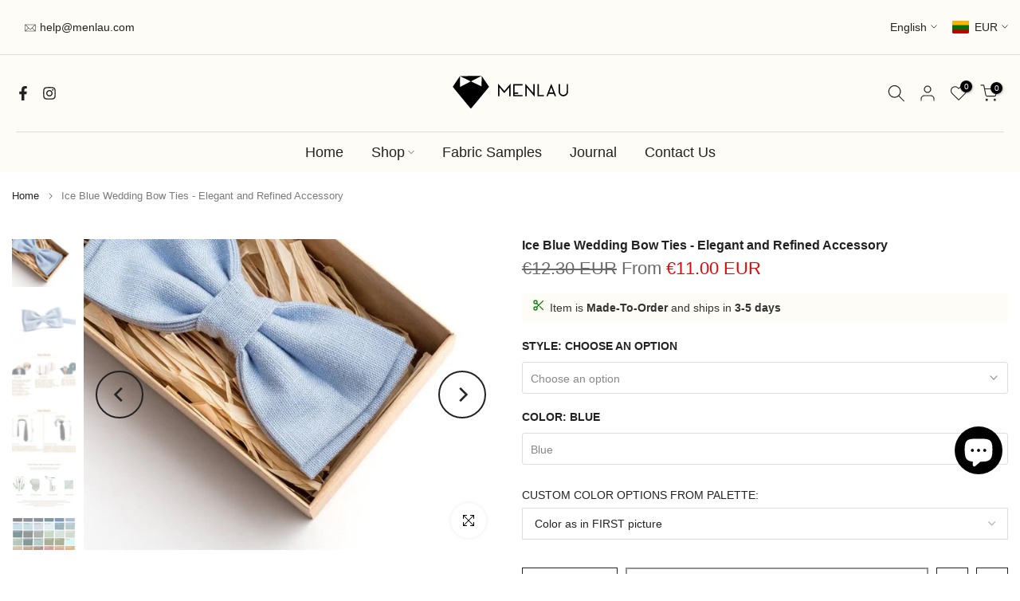

--- FILE ---
content_type: text/html; charset=utf-8
request_url: https://menlau.com/products/ice-blue-wedding-bow-ties-elegant-refined-accessory
body_size: 62343
content:
<!doctype html><html class="t4sp-theme t4s-wrapper__wide rtl_false swatch_color_style_1 pr_border_style_1 pr_img_effect_2 enable_eff_img1_true badge_shape_1 css_for_wis_app_true shadow_round_img_false t4s-header__bottom is-remove-unavai-2 t4_compare_true t4s-cart-count-0 t4s-pr-ellipsis-false
 no-js" lang="en">
  <head>
    
<link rel="preload" href="//menlau.com/cdn/shop/t/66/assets/icon-social.css?v=76950054417889237641755065806" as="style" onload="this.onload=null;this.rel='stylesheet'">
<noscript><link rel="stylesheet" href="//menlau.com/cdn/shop/t/66/assets/icon-social.css?v=76950054417889237641755065806"></noscript>

<link rel="preload" as="image"
          href="//menlau.com/cdn/shop/products/light-blue-wedding-bow-ties-698360.jpg?v=1715199439&width=800"
          imagesrcset="//menlau.com/cdn/shop/products/light-blue-wedding-bow-ties-698360.jpg?v=1715199439&width=100 100w, 
//menlau.com/cdn/shop/products/light-blue-wedding-bow-ties-698360.jpg?v=1715199439&width=200 200w, 
//menlau.com/cdn/shop/products/light-blue-wedding-bow-ties-698360.jpg?v=1715199439&width=400 400w, 
//menlau.com/cdn/shop/products/light-blue-wedding-bow-ties-698360.jpg?v=1715199439&width=600 600w, 
//menlau.com/cdn/shop/products/light-blue-wedding-bow-ties-698360.jpg?v=1715199439&width=700 700w, 
//menlau.com/cdn/shop/products/light-blue-wedding-bow-ties-698360.jpg?v=1715199439&width=800 800w, 
//menlau.com/cdn/shop/products/light-blue-wedding-bow-ties-698360.jpg?v=1715199439&width=900 900w, 
//menlau.com/cdn/shop/products/light-blue-wedding-bow-ties-698360.jpg?v=1715199439&width=1000 1000w, 
//menlau.com/cdn/shop/products/light-blue-wedding-bow-ties-698360.jpg?v=1715199439&width=1200 1200w, 
//menlau.com/cdn/shop/products/light-blue-wedding-bow-ties-698360.jpg?v=1715199439&width=1400 1400w, 
//menlau.com/cdn/shop/products/light-blue-wedding-bow-ties-698360.jpg?v=1715199439&width=1600 1600w
"
          imagesizes="(max-width: 749px) calc(100vw - 30px), (max-width: 989px) calc(100vw - 50px), 50vw"
          fetchpriority="high"><style>
      /* critical CSS to stop FOUC on custom palette */
      .sr-only{position:absolute!important;width:1px;height:1px;padding:0;margin:-1px;overflow:hidden;clip:rect(0,0,0,0);white-space:nowrap;border:0}
    </style>
    <meta charset="utf-8">
    <meta http-equiv="X-UA-Compatible" content="IE=edge">
    <meta name="viewport" content="width=device-width, initial-scale=1, maximum-scale=5">
    <meta name="theme-color" content="#fff">
    <link rel="canonical" href="https://menlau.com/products/ice-blue-wedding-bow-ties-elegant-refined-accessory">
    <link rel="preconnect" href="https://cdn.shopify.com" crossorigin><link rel="shortcut icon" type="image/png" href="//menlau.com/cdn/shop/files/favicon-32x32.png?v=1613727941&width=32">
      <link rel="apple-touch-icon-precomposed" type="image/png" sizes="152x152" href="Liquid error (layout/theme line 65): invalid url input"><title>Ice Blue Wedding Bow Ties - Elegant and Refined Accessory – MenLau</title>
<meta name="description" content="
    
    Complete your wedding ensemble with our Ice Blue Wedding Bow Ties. Crafted with elegance and style in mind, these bow ties add a touch of sophistication to any formal occasion. The ice blue color exudes a sense of serenity and charm, making it a perfect choice for weddings. Whether you&#39;re a groom, groomsman, or a guest, our Ice Blue Wedding Bow Ties are the ideal accessory to elevate your attire. Designed with attention to detail, these bow ties offer a refined and polished look. Make a statement and add an elegant touch to your wedding day with our Ice Blue Wedding Bow Ties.
  "><meta name="keywords" content="Ice Blue Wedding Bow Ties - Elegant and Refined Accessory, MenLau, menlau.com"/><meta name="author" content="Menlau">

<meta property="og:site_name" content="MenLau">
<meta property="og:url" content="https://menlau.com/products/ice-blue-wedding-bow-ties-elegant-refined-accessory">
<meta property="og:title" content="Ice Blue Wedding Bow Ties - Elegant and Refined Accessory">
<meta property="og:type" content="product">
<meta property="og:description" content="Complete your wedding ensemble with our Ice Blue Wedding Bow Ties. Crafted with elegance and style in mind, these bow ties add a touch of sophistication to any formal occasion. The ice blue color exudes a sense of serenity and charm, making it a perfect choice for weddings. Whether you&#39;re a groom, groomsman, or a guest"><meta property="og:image" content="http://menlau.com/cdn/shop/products/light-blue-wedding-bow-ties-698360.jpg?v=1715199439">
  <meta property="og:image:secure_url" content="https://menlau.com/cdn/shop/products/light-blue-wedding-bow-ties-698360.jpg?v=1715199439">
  <meta property="og:image:width" content="900">
  <meta property="og:image:height" content="600"><meta property="og:price:amount" content="16.00">
  <meta property="og:price:currency" content="EUR"><meta name="twitter:card" content="summary_large_image">
<meta name="twitter:title" content="Ice Blue Wedding Bow Ties - Elegant and Refined Accessory">
<meta name="twitter:description" content="Complete your wedding ensemble with our Ice Blue Wedding Bow Ties. Crafted with elegance and style in mind, these bow ties add a touch of sophistication to any formal occasion. The ice blue color exudes a sense of serenity and charm, making it a perfect choice for weddings. Whether you&#39;re a groom, groomsman, or a guest"><link href="//menlau.com/cdn/shop/t/66/assets/base.css?v=68327942302265131061755065750" rel="stylesheet" type="text/css" media="all" /><style data-shopify>:root {
        
         /* CSS Variables */
        --wrapper-mw      : 1630px;
        --font-family-1   : "system_ui", -apple-system, 'Segoe UI', Roboto, 'Helvetica Neue', 'Noto Sans', 'Liberation Sans', Arial, sans-serif, 'Apple Color Emoji', 'Segoe UI Emoji', 'Segoe UI Symbol', 'Noto Color Emoji';;
        --font-family-2   : "system_ui", -apple-system, 'Segoe UI', Roboto, 'Helvetica Neue', 'Noto Sans', 'Liberation Sans', Arial, sans-serif, 'Apple Color Emoji', 'Segoe UI Emoji', 'Segoe UI Symbol', 'Noto Color Emoji';;
        --font-family-3   : "system_ui", -apple-system, 'Segoe UI', Roboto, 'Helvetica Neue', 'Noto Sans', 'Liberation Sans', Arial, sans-serif, 'Apple Color Emoji', 'Segoe UI Emoji', 'Segoe UI Symbol', 'Noto Color Emoji';;
        --font-body-family   : "system_ui", -apple-system, 'Segoe UI', Roboto, 'Helvetica Neue', 'Noto Sans', 'Liberation Sans', Arial, sans-serif, 'Apple Color Emoji', 'Segoe UI Emoji', 'Segoe UI Symbol', 'Noto Color Emoji';;
        --font-heading-family: "system_ui", -apple-system, 'Segoe UI', Roboto, 'Helvetica Neue', 'Noto Sans', 'Liberation Sans', Arial, sans-serif, 'Apple Color Emoji', 'Segoe UI Emoji', 'Segoe UI Symbol', 'Noto Color Emoji';;
       
        
        --t4s-success-color       : #428445;
        --t4s-success-color-rgb   : 66, 132, 69;
        --t4s-warning-color       : #e0b252;
        --t4s-warning-color-rgb   : 224, 178, 82;
        --t4s-error-color         : #EB001B;
        --t4s-error-color-rgb     : 235, 0, 27;
        --t4s-light-color         : #ffffff;
        --t4s-dark-color          : #222222;
        --t4s-highlight-color     : #ec0101;
        --t4s-tooltip-background  : #383838;
        --t4s-tooltip-color       : #fff;
        --primary-sw-color        : #333;
        --primary-sw-color-rgb    : 51, 51, 51;
        --border-sw-color         : #ddd;
        --secondary-sw-color      : #878787;
        --primary-price-color     : #383838;
        --secondary-price-color   : #878787;
        
        --t4s-body-background     : #fff;
        --text-color              : #222222;
        --text-color-rgb          : 34, 34, 34;
        --heading-color           : #222222;
        --accent-color            : #222222;
        --accent-color-rgb        : 34, 34, 34;
        --accent-color-darken     : #000000;
        --accent-color-hover      : var(--accent-color-darken);
        --secondary-color         : #222;
        --secondary-color-rgb     : 34, 34, 34;
        --link-color              : #878787;
        --link-color-hover        : #ddd;
        --border-color            : #ddd;
        --border-color-rgb        : 221, 221, 221;
        --border-primary-color    : #333;
        --button-background       : #222;
        --button-color            : #fff;
        --button-background-hover : #222222;
        --button-color-hover      : #fff;

        --sale-badge-background    : #222222;
        --sale-badge-color         : #fff;
        --new-badge-background     : #109533;
        --new-badge-color          : #fff;
        --preorder-badge-background: #222;
        --preorder-badge-color     : #fff;
        --soldout-badge-background : #999999;
        --soldout-badge-color      : #fff;
        --custom-badge-background  : #00A500;
        --custom-badge-color       : #fff;/* Shopify related variables */
        --payment-terms-background-color: ;
        
        --lz-background: #f5f5f5;
        --lz-img: url("//menlau.com/cdn/shop/t/66/assets/t4s_loader.svg?v=77254852576966183531755066001");}

    html {
      font-size: 62.5%;
      height: 100%;
    }

    body {
      margin: 0;
      overflow-x: hidden;
      font-size:14px;
      letter-spacing: 0px;
      color: var(--text-color);
      font-family: var(--font-body-family);
      line-height: 1.7;
      font-weight: 400;
      -webkit-font-smoothing: auto;
      -moz-osx-font-smoothing: auto;
    }
    /*
    @media screen and (min-width: 750px) {
      body {
        font-size: 1.6rem;
      }
    }
    */

    h1, h2, h3, h4, h5, h6, .t4s_as_title {
      color: var(--heading-color);
      font-family: var(--font-heading-family);
      line-height: 1.4;
      font-weight: 600;
      letter-spacing: 0px;
    }
    h1 { font-size: 37px }
    h2 { font-size: 29px }
    h3 { font-size: 23px }
    h4 { font-size: 18px }
    h5 { font-size: 17px }
    h6 { font-size: 15.5px }
    a,.t4s_as_link {
      /* font-family: var(--font-link-family); */
      color: var(--link-color);
    }
    a:hover,.t4s_as_link:hover {
      color: var(--link-color-hover);
    }
    button,
    input,
    optgroup,
    select,
    textarea {
      border-color: var(--border-color);
    }
    .t4s_as_button,
    button,
    input[type="button"]:not(.t4s-btn),
    input[type="reset"],
    input[type="submit"]:not(.t4s-btn) {
      font-family: var(--font-button-family);
      color: var(--button-color);
      background-color: var(--button-background);
      border-color: var(--button-background);
    }
    .t4s_as_button:hover,
    button:hover,
    input[type="button"]:not(.t4s-btn):hover, 
    input[type="reset"]:hover,
    input[type="submit"]:not(.t4s-btn):hover  {
      color: var(--button-color-hover);
      background-color: var(--button-background-hover);
      border-color: var(--button-background-hover);
    }
    
    .t4s-cp,.t4s-color-accent { color : var(--accent-color) }.t4s-ct,.t4s-color-text { color : var(--text-color) }.t4s-ch,.t4ss-color-heading { color : var(--heading-color) }.t4s-csecondary { color : var(--secondary-color) }
    
    .t4s-fnt-fm-1 {
      font-family: var(--font-family-1) !important;
    }
    .t4s-fnt-fm-2 {
      font-family: var(--font-family-2) !important;
    }
    .t4s-fnt-fm-3 {
      font-family: var(--font-family-3) !important;
    }
    .t4s-cr {
        color: var(--t4s-highlight-color);
    }
    .t4s-price__sale { color: var(--primary-price-color); }.t4s-fix-overflow.t4s-row { max-width: 100vw;margin-left: auto;margin-right: auto;}.lazyloadt4s-opt {opacity: 1 !important;transition: opacity 0s, transform 1s !important;}.t4s-d-block {display: block;}.t4s-d-none {display: none;}@media (min-width: 768px) {.t4s-d-md-block {display: block;}.t4s-d-md-none {display: none; }}@media (min-width: 1025px) {.t4s-d-lg-block {display: block;}.t4s-d-lg-none {display: none; }}</style><script>
  const isBehaviorSmooth = 'scrollBehavior' in document.documentElement.style && getComputedStyle(document.documentElement).scrollBehavior === 'smooth';
  const t4sXMLHttpRequest = window.XMLHttpRequest, documentElementT4s = document.documentElement; documentElementT4s.className = documentElementT4s.className.replace('no-js', 'js');function loadImageT4s(_this) { _this.classList.add('lazyloadt4sed')};(function() { const matchMediaHoverT4s = (window.matchMedia('(-moz-touch-enabled: 1), (hover: none)')).matches; documentElementT4s.className += ((window.CSS && window.CSS.supports('(position: sticky) or (position: -webkit-sticky)')) ? ' t4sp-sticky' : ' t4sp-no-sticky'); documentElementT4s.className += matchMediaHoverT4s ? ' t4sp-no-hover' : ' t4sp-hover'; window.onpageshow = function() { if (performance.navigation.type === 2) {document.dispatchEvent(new CustomEvent('cart:refresh'))} }; if (!matchMediaHoverT4s && window.width > 1024) { document.addEventListener('mousemove', function(evt) { documentElementT4s.classList.replace('t4sp-no-hover','t4sp-hover'); document.dispatchEvent(new CustomEvent('theme:hover')); }, {once : true} ); } }());</script><link rel="stylesheet" href="//menlau.com/cdn/shop/t/66/assets/ecomrise-colors.css?v=27188" media="print" onload="this.media='all'"><script src="//menlau.com/cdn/shop/t/66/assets/lazysizes.min.js?v=19113999703148210021755065834" async="async"></script>
    <script src="//menlau.com/cdn/shop/t/66/assets/global.min.js?v=152447882426438715411755065799" defer="defer"></script>

    <script>window.performance && window.performance.mark && window.performance.mark('shopify.content_for_header.start');</script><meta id="shopify-digital-wallet" name="shopify-digital-wallet" content="/30101788/digital_wallets/dialog">
<meta name="shopify-checkout-api-token" content="7b0a6a9e94e51c99982e0f805aa69f92">
<meta id="in-context-paypal-metadata" data-shop-id="30101788" data-venmo-supported="false" data-environment="production" data-locale="en_US" data-paypal-v4="true" data-currency="EUR">
<link rel="alternate" hreflang="x-default" href="https://menlau.com/products/ice-blue-wedding-bow-ties-elegant-refined-accessory">
<link rel="alternate" hreflang="en" href="https://menlau.com/products/ice-blue-wedding-bow-ties-elegant-refined-accessory">
<link rel="alternate" hreflang="sv" href="https://menlau.com/sv/products/ice-blue-wedding-bow-ties-elegant-refined-accessory">
<link rel="alternate" hreflang="it" href="https://menlau.com/it/products/ice-blue-wedding-bow-ties-elegant-refined-accessory">
<link rel="alternate" hreflang="fr" href="https://menlau.com/fr/products/ice-blue-wedding-bow-ties-elegant-refined-accessory">
<link rel="alternate" hreflang="es" href="https://menlau.com/es/products/ice-blue-wedding-bow-ties-elegant-refined-accessory">
<link rel="alternate" hreflang="nl" href="https://menlau.com/nl/products/ice-blue-wedding-bow-ties-elegant-refined-accessory">
<link rel="alternate" hreflang="pl" href="https://menlau.com/pl/products/ice-blue-wedding-bow-ties-elegant-refined-accessory">
<link rel="alternate" hreflang="no" href="https://menlau.com/no/products/ice-blue-wedding-bow-ties-elegant-refined-accessory">
<link rel="alternate" hreflang="fi" href="https://menlau.com/fi/products/ice-blue-wedding-bow-ties-elegant-refined-accessory">
<link rel="alternate" hreflang="de" href="https://menlau.com/de/products/ice-blue-wedding-bow-ties-elegant-refined-accessory">
<link rel="alternate" hreflang="lv" href="https://menlau.com/lv/products/ice-blue-wedding-bow-ties-elegant-refined-accessory">
<link rel="alternate" type="application/json+oembed" href="https://menlau.com/products/ice-blue-wedding-bow-ties-elegant-refined-accessory.oembed">
<script async="async" src="/checkouts/internal/preloads.js?locale=en-LT"></script>
<link rel="preconnect" href="https://shop.app" crossorigin="anonymous">
<script async="async" src="https://shop.app/checkouts/internal/preloads.js?locale=en-LT&shop_id=30101788" crossorigin="anonymous"></script>
<script id="apple-pay-shop-capabilities" type="application/json">{"shopId":30101788,"countryCode":"LT","currencyCode":"EUR","merchantCapabilities":["supports3DS"],"merchantId":"gid:\/\/shopify\/Shop\/30101788","merchantName":"MenLau","requiredBillingContactFields":["postalAddress","email","phone"],"requiredShippingContactFields":["postalAddress","email","phone"],"shippingType":"shipping","supportedNetworks":["visa","masterCard","amex"],"total":{"type":"pending","label":"MenLau","amount":"1.00"},"shopifyPaymentsEnabled":true,"supportsSubscriptions":true}</script>
<script id="shopify-features" type="application/json">{"accessToken":"7b0a6a9e94e51c99982e0f805aa69f92","betas":["rich-media-storefront-analytics"],"domain":"menlau.com","predictiveSearch":true,"shopId":30101788,"locale":"en"}</script>
<script>var Shopify = Shopify || {};
Shopify.shop = "menlauties.myshopify.com";
Shopify.locale = "en";
Shopify.currency = {"active":"EUR","rate":"1.0"};
Shopify.country = "LT";
Shopify.theme = {"name":"Copy of MenLau New Era","id":185742328143,"schema_name":"Kalles","schema_version":"4.3.7.1","theme_store_id":null,"role":"main"};
Shopify.theme.handle = "null";
Shopify.theme.style = {"id":null,"handle":null};
Shopify.cdnHost = "menlau.com/cdn";
Shopify.routes = Shopify.routes || {};
Shopify.routes.root = "/";</script>
<script type="module">!function(o){(o.Shopify=o.Shopify||{}).modules=!0}(window);</script>
<script>!function(o){function n(){var o=[];function n(){o.push(Array.prototype.slice.apply(arguments))}return n.q=o,n}var t=o.Shopify=o.Shopify||{};t.loadFeatures=n(),t.autoloadFeatures=n()}(window);</script>
<script>
  window.ShopifyPay = window.ShopifyPay || {};
  window.ShopifyPay.apiHost = "shop.app\/pay";
  window.ShopifyPay.redirectState = null;
</script>
<script id="shop-js-analytics" type="application/json">{"pageType":"product"}</script>
<script defer="defer" async type="module" src="//menlau.com/cdn/shopifycloud/shop-js/modules/v2/client.init-shop-cart-sync_BT-GjEfc.en.esm.js"></script>
<script defer="defer" async type="module" src="//menlau.com/cdn/shopifycloud/shop-js/modules/v2/chunk.common_D58fp_Oc.esm.js"></script>
<script defer="defer" async type="module" src="//menlau.com/cdn/shopifycloud/shop-js/modules/v2/chunk.modal_xMitdFEc.esm.js"></script>
<script type="module">
  await import("//menlau.com/cdn/shopifycloud/shop-js/modules/v2/client.init-shop-cart-sync_BT-GjEfc.en.esm.js");
await import("//menlau.com/cdn/shopifycloud/shop-js/modules/v2/chunk.common_D58fp_Oc.esm.js");
await import("//menlau.com/cdn/shopifycloud/shop-js/modules/v2/chunk.modal_xMitdFEc.esm.js");

  window.Shopify.SignInWithShop?.initShopCartSync?.({"fedCMEnabled":true,"windoidEnabled":true});

</script>
<script>
  window.Shopify = window.Shopify || {};
  if (!window.Shopify.featureAssets) window.Shopify.featureAssets = {};
  window.Shopify.featureAssets['shop-js'] = {"shop-cart-sync":["modules/v2/client.shop-cart-sync_DZOKe7Ll.en.esm.js","modules/v2/chunk.common_D58fp_Oc.esm.js","modules/v2/chunk.modal_xMitdFEc.esm.js"],"init-fed-cm":["modules/v2/client.init-fed-cm_B6oLuCjv.en.esm.js","modules/v2/chunk.common_D58fp_Oc.esm.js","modules/v2/chunk.modal_xMitdFEc.esm.js"],"shop-cash-offers":["modules/v2/client.shop-cash-offers_D2sdYoxE.en.esm.js","modules/v2/chunk.common_D58fp_Oc.esm.js","modules/v2/chunk.modal_xMitdFEc.esm.js"],"shop-login-button":["modules/v2/client.shop-login-button_QeVjl5Y3.en.esm.js","modules/v2/chunk.common_D58fp_Oc.esm.js","modules/v2/chunk.modal_xMitdFEc.esm.js"],"pay-button":["modules/v2/client.pay-button_DXTOsIq6.en.esm.js","modules/v2/chunk.common_D58fp_Oc.esm.js","modules/v2/chunk.modal_xMitdFEc.esm.js"],"shop-button":["modules/v2/client.shop-button_DQZHx9pm.en.esm.js","modules/v2/chunk.common_D58fp_Oc.esm.js","modules/v2/chunk.modal_xMitdFEc.esm.js"],"avatar":["modules/v2/client.avatar_BTnouDA3.en.esm.js"],"init-windoid":["modules/v2/client.init-windoid_CR1B-cfM.en.esm.js","modules/v2/chunk.common_D58fp_Oc.esm.js","modules/v2/chunk.modal_xMitdFEc.esm.js"],"init-shop-for-new-customer-accounts":["modules/v2/client.init-shop-for-new-customer-accounts_C_vY_xzh.en.esm.js","modules/v2/client.shop-login-button_QeVjl5Y3.en.esm.js","modules/v2/chunk.common_D58fp_Oc.esm.js","modules/v2/chunk.modal_xMitdFEc.esm.js"],"init-shop-email-lookup-coordinator":["modules/v2/client.init-shop-email-lookup-coordinator_BI7n9ZSv.en.esm.js","modules/v2/chunk.common_D58fp_Oc.esm.js","modules/v2/chunk.modal_xMitdFEc.esm.js"],"init-shop-cart-sync":["modules/v2/client.init-shop-cart-sync_BT-GjEfc.en.esm.js","modules/v2/chunk.common_D58fp_Oc.esm.js","modules/v2/chunk.modal_xMitdFEc.esm.js"],"shop-toast-manager":["modules/v2/client.shop-toast-manager_DiYdP3xc.en.esm.js","modules/v2/chunk.common_D58fp_Oc.esm.js","modules/v2/chunk.modal_xMitdFEc.esm.js"],"init-customer-accounts":["modules/v2/client.init-customer-accounts_D9ZNqS-Q.en.esm.js","modules/v2/client.shop-login-button_QeVjl5Y3.en.esm.js","modules/v2/chunk.common_D58fp_Oc.esm.js","modules/v2/chunk.modal_xMitdFEc.esm.js"],"init-customer-accounts-sign-up":["modules/v2/client.init-customer-accounts-sign-up_iGw4briv.en.esm.js","modules/v2/client.shop-login-button_QeVjl5Y3.en.esm.js","modules/v2/chunk.common_D58fp_Oc.esm.js","modules/v2/chunk.modal_xMitdFEc.esm.js"],"shop-follow-button":["modules/v2/client.shop-follow-button_CqMgW2wH.en.esm.js","modules/v2/chunk.common_D58fp_Oc.esm.js","modules/v2/chunk.modal_xMitdFEc.esm.js"],"checkout-modal":["modules/v2/client.checkout-modal_xHeaAweL.en.esm.js","modules/v2/chunk.common_D58fp_Oc.esm.js","modules/v2/chunk.modal_xMitdFEc.esm.js"],"shop-login":["modules/v2/client.shop-login_D91U-Q7h.en.esm.js","modules/v2/chunk.common_D58fp_Oc.esm.js","modules/v2/chunk.modal_xMitdFEc.esm.js"],"lead-capture":["modules/v2/client.lead-capture_BJmE1dJe.en.esm.js","modules/v2/chunk.common_D58fp_Oc.esm.js","modules/v2/chunk.modal_xMitdFEc.esm.js"],"payment-terms":["modules/v2/client.payment-terms_Ci9AEqFq.en.esm.js","modules/v2/chunk.common_D58fp_Oc.esm.js","modules/v2/chunk.modal_xMitdFEc.esm.js"]};
</script>
<script>(function() {
  var isLoaded = false;
  function asyncLoad() {
    if (isLoaded) return;
    isLoaded = true;
    var urls = ["https:\/\/cdn.nfcube.com\/instafeed-a779129d92a338405a713cc5c67c36d2.js?shop=menlauties.myshopify.com"];
    for (var i = 0; i < urls.length; i++) {
      var s = document.createElement('script');
      s.type = 'text/javascript';
      s.async = true;
      s.src = urls[i];
      var x = document.getElementsByTagName('script')[0];
      x.parentNode.insertBefore(s, x);
    }
  };
  if(window.attachEvent) {
    window.attachEvent('onload', asyncLoad);
  } else {
    window.addEventListener('load', asyncLoad, false);
  }
})();</script>
<script id="__st">var __st={"a":30101788,"offset":7200,"reqid":"ae8932be-f4b9-4816-8fa3-cd08deccc51f-1769307259","pageurl":"menlau.com\/products\/ice-blue-wedding-bow-ties-elegant-refined-accessory","u":"798ee934be53","p":"product","rtyp":"product","rid":527735619631};</script>
<script>window.ShopifyPaypalV4VisibilityTracking = true;</script>
<script id="captcha-bootstrap">!function(){'use strict';const t='contact',e='account',n='new_comment',o=[[t,t],['blogs',n],['comments',n],[t,'customer']],c=[[e,'customer_login'],[e,'guest_login'],[e,'recover_customer_password'],[e,'create_customer']],r=t=>t.map((([t,e])=>`form[action*='/${t}']:not([data-nocaptcha='true']) input[name='form_type'][value='${e}']`)).join(','),a=t=>()=>t?[...document.querySelectorAll(t)].map((t=>t.form)):[];function s(){const t=[...o],e=r(t);return a(e)}const i='password',u='form_key',d=['recaptcha-v3-token','g-recaptcha-response','h-captcha-response',i],f=()=>{try{return window.sessionStorage}catch{return}},m='__shopify_v',_=t=>t.elements[u];function p(t,e,n=!1){try{const o=window.sessionStorage,c=JSON.parse(o.getItem(e)),{data:r}=function(t){const{data:e,action:n}=t;return t[m]||n?{data:e,action:n}:{data:t,action:n}}(c);for(const[e,n]of Object.entries(r))t.elements[e]&&(t.elements[e].value=n);n&&o.removeItem(e)}catch(o){console.error('form repopulation failed',{error:o})}}const l='form_type',E='cptcha';function T(t){t.dataset[E]=!0}const w=window,h=w.document,L='Shopify',v='ce_forms',y='captcha';let A=!1;((t,e)=>{const n=(g='f06e6c50-85a8-45c8-87d0-21a2b65856fe',I='https://cdn.shopify.com/shopifycloud/storefront-forms-hcaptcha/ce_storefront_forms_captcha_hcaptcha.v1.5.2.iife.js',D={infoText:'Protected by hCaptcha',privacyText:'Privacy',termsText:'Terms'},(t,e,n)=>{const o=w[L][v],c=o.bindForm;if(c)return c(t,g,e,D).then(n);var r;o.q.push([[t,g,e,D],n]),r=I,A||(h.body.append(Object.assign(h.createElement('script'),{id:'captcha-provider',async:!0,src:r})),A=!0)});var g,I,D;w[L]=w[L]||{},w[L][v]=w[L][v]||{},w[L][v].q=[],w[L][y]=w[L][y]||{},w[L][y].protect=function(t,e){n(t,void 0,e),T(t)},Object.freeze(w[L][y]),function(t,e,n,w,h,L){const[v,y,A,g]=function(t,e,n){const i=e?o:[],u=t?c:[],d=[...i,...u],f=r(d),m=r(i),_=r(d.filter((([t,e])=>n.includes(e))));return[a(f),a(m),a(_),s()]}(w,h,L),I=t=>{const e=t.target;return e instanceof HTMLFormElement?e:e&&e.form},D=t=>v().includes(t);t.addEventListener('submit',(t=>{const e=I(t);if(!e)return;const n=D(e)&&!e.dataset.hcaptchaBound&&!e.dataset.recaptchaBound,o=_(e),c=g().includes(e)&&(!o||!o.value);(n||c)&&t.preventDefault(),c&&!n&&(function(t){try{if(!f())return;!function(t){const e=f();if(!e)return;const n=_(t);if(!n)return;const o=n.value;o&&e.removeItem(o)}(t);const e=Array.from(Array(32),(()=>Math.random().toString(36)[2])).join('');!function(t,e){_(t)||t.append(Object.assign(document.createElement('input'),{type:'hidden',name:u})),t.elements[u].value=e}(t,e),function(t,e){const n=f();if(!n)return;const o=[...t.querySelectorAll(`input[type='${i}']`)].map((({name:t})=>t)),c=[...d,...o],r={};for(const[a,s]of new FormData(t).entries())c.includes(a)||(r[a]=s);n.setItem(e,JSON.stringify({[m]:1,action:t.action,data:r}))}(t,e)}catch(e){console.error('failed to persist form',e)}}(e),e.submit())}));const S=(t,e)=>{t&&!t.dataset[E]&&(n(t,e.some((e=>e===t))),T(t))};for(const o of['focusin','change'])t.addEventListener(o,(t=>{const e=I(t);D(e)&&S(e,y())}));const B=e.get('form_key'),M=e.get(l),P=B&&M;t.addEventListener('DOMContentLoaded',(()=>{const t=y();if(P)for(const e of t)e.elements[l].value===M&&p(e,B);[...new Set([...A(),...v().filter((t=>'true'===t.dataset.shopifyCaptcha))])].forEach((e=>S(e,t)))}))}(h,new URLSearchParams(w.location.search),n,t,e,['guest_login'])})(!0,!0)}();</script>
<script integrity="sha256-4kQ18oKyAcykRKYeNunJcIwy7WH5gtpwJnB7kiuLZ1E=" data-source-attribution="shopify.loadfeatures" defer="defer" src="//menlau.com/cdn/shopifycloud/storefront/assets/storefront/load_feature-a0a9edcb.js" crossorigin="anonymous"></script>
<script crossorigin="anonymous" defer="defer" src="//menlau.com/cdn/shopifycloud/storefront/assets/shopify_pay/storefront-65b4c6d7.js?v=20250812"></script>
<script data-source-attribution="shopify.dynamic_checkout.dynamic.init">var Shopify=Shopify||{};Shopify.PaymentButton=Shopify.PaymentButton||{isStorefrontPortableWallets:!0,init:function(){window.Shopify.PaymentButton.init=function(){};var t=document.createElement("script");t.src="https://menlau.com/cdn/shopifycloud/portable-wallets/latest/portable-wallets.en.js",t.type="module",document.head.appendChild(t)}};
</script>
<script data-source-attribution="shopify.dynamic_checkout.buyer_consent">
  function portableWalletsHideBuyerConsent(e){var t=document.getElementById("shopify-buyer-consent"),n=document.getElementById("shopify-subscription-policy-button");t&&n&&(t.classList.add("hidden"),t.setAttribute("aria-hidden","true"),n.removeEventListener("click",e))}function portableWalletsShowBuyerConsent(e){var t=document.getElementById("shopify-buyer-consent"),n=document.getElementById("shopify-subscription-policy-button");t&&n&&(t.classList.remove("hidden"),t.removeAttribute("aria-hidden"),n.addEventListener("click",e))}window.Shopify?.PaymentButton&&(window.Shopify.PaymentButton.hideBuyerConsent=portableWalletsHideBuyerConsent,window.Shopify.PaymentButton.showBuyerConsent=portableWalletsShowBuyerConsent);
</script>
<script>
  function portableWalletsCleanup(e){e&&e.src&&console.error("Failed to load portable wallets script "+e.src);var t=document.querySelectorAll("shopify-accelerated-checkout .shopify-payment-button__skeleton, shopify-accelerated-checkout-cart .wallet-cart-button__skeleton"),e=document.getElementById("shopify-buyer-consent");for(let e=0;e<t.length;e++)t[e].remove();e&&e.remove()}function portableWalletsNotLoadedAsModule(e){e instanceof ErrorEvent&&"string"==typeof e.message&&e.message.includes("import.meta")&&"string"==typeof e.filename&&e.filename.includes("portable-wallets")&&(window.removeEventListener("error",portableWalletsNotLoadedAsModule),window.Shopify.PaymentButton.failedToLoad=e,"loading"===document.readyState?document.addEventListener("DOMContentLoaded",window.Shopify.PaymentButton.init):window.Shopify.PaymentButton.init())}window.addEventListener("error",portableWalletsNotLoadedAsModule);
</script>

<script type="module" src="https://menlau.com/cdn/shopifycloud/portable-wallets/latest/portable-wallets.en.js" onError="portableWalletsCleanup(this)" crossorigin="anonymous"></script>
<script nomodule>
  document.addEventListener("DOMContentLoaded", portableWalletsCleanup);
</script>

<script id='scb4127' type='text/javascript' async='' src='https://menlau.com/cdn/shopifycloud/privacy-banner/storefront-banner.js'></script><link id="shopify-accelerated-checkout-styles" rel="stylesheet" media="screen" href="https://menlau.com/cdn/shopifycloud/portable-wallets/latest/accelerated-checkout-backwards-compat.css" crossorigin="anonymous">
<style id="shopify-accelerated-checkout-cart">
        #shopify-buyer-consent {
  margin-top: 1em;
  display: inline-block;
  width: 100%;
}

#shopify-buyer-consent.hidden {
  display: none;
}

#shopify-subscription-policy-button {
  background: none;
  border: none;
  padding: 0;
  text-decoration: underline;
  font-size: inherit;
  cursor: pointer;
}

#shopify-subscription-policy-button::before {
  box-shadow: none;
}

      </style>

<script>window.performance && window.performance.mark && window.performance.mark('shopify.content_for_header.end');</script>


  <!-- BEGIN app block: shopify://apps/judge-me-reviews/blocks/judgeme_core/61ccd3b1-a9f2-4160-9fe9-4fec8413e5d8 --><!-- Start of Judge.me Core -->






<link rel="dns-prefetch" href="https://cdnwidget.judge.me">
<link rel="dns-prefetch" href="https://cdn.judge.me">
<link rel="dns-prefetch" href="https://cdn1.judge.me">
<link rel="dns-prefetch" href="https://api.judge.me">

<script data-cfasync='false' class='jdgm-settings-script'>window.jdgmSettings={"pagination":5,"disable_web_reviews":false,"badge_no_review_text":"No reviews","badge_n_reviews_text":"{{ n }} review/reviews","badge_star_color":"#ffc00d","hide_badge_preview_if_no_reviews":true,"badge_hide_text":false,"enforce_center_preview_badge":false,"widget_title":"Customer Reviews","widget_open_form_text":"Write a review","widget_close_form_text":"Cancel review","widget_refresh_page_text":"Refresh page","widget_summary_text":"Based on {{ number_of_reviews }} review/reviews","widget_no_review_text":"Be the first to write a review","widget_name_field_text":"Display name","widget_verified_name_field_text":"Verified Name (public)","widget_name_placeholder_text":"Display name","widget_required_field_error_text":"This field is required.","widget_email_field_text":"Email address","widget_verified_email_field_text":"Verified Email (private, can not be edited)","widget_email_placeholder_text":"Your email address","widget_email_field_error_text":"Please enter a valid email address.","widget_rating_field_text":"Rating","widget_review_title_field_text":"Review Title","widget_review_title_placeholder_text":"Give your review a title","widget_review_body_field_text":"Review content","widget_review_body_placeholder_text":"Start writing here...","widget_pictures_field_text":"Picture/Video (optional)","widget_submit_review_text":"Submit Review","widget_submit_verified_review_text":"Submit Verified Review","widget_submit_success_msg_with_auto_publish":"Thank you! Please refresh the page in a few moments to see your review. You can remove or edit your review by logging into \u003ca href='https://judge.me/login' target='_blank' rel='nofollow noopener'\u003eJudge.me\u003c/a\u003e","widget_submit_success_msg_no_auto_publish":"Thank you! Your review will be published as soon as it is approved by the shop admin. You can remove or edit your review by logging into \u003ca href='https://judge.me/login' target='_blank' rel='nofollow noopener'\u003eJudge.me\u003c/a\u003e","widget_show_default_reviews_out_of_total_text":"Showing {{ n_reviews_shown }} out of {{ n_reviews }} reviews.","widget_show_all_link_text":"Show all","widget_show_less_link_text":"Show less","widget_author_said_text":"{{ reviewer_name }} said:","widget_days_text":"{{ n }} days ago","widget_weeks_text":"{{ n }} week/weeks ago","widget_months_text":"{{ n }} month/months ago","widget_years_text":"{{ n }} year/years ago","widget_yesterday_text":"Yesterday","widget_today_text":"Today","widget_replied_text":"\u003e\u003e {{ shop_name }} replied:","widget_read_more_text":"Read more","widget_reviewer_name_as_initial":"","widget_rating_filter_color":"","widget_rating_filter_see_all_text":"See all reviews","widget_sorting_most_recent_text":"Most Recent","widget_sorting_highest_rating_text":"Highest Rating","widget_sorting_lowest_rating_text":"Lowest Rating","widget_sorting_with_pictures_text":"Only Pictures","widget_sorting_most_helpful_text":"Most Helpful","widget_open_question_form_text":"Ask a question","widget_reviews_subtab_text":"Reviews","widget_questions_subtab_text":"Questions","widget_question_label_text":"Question","widget_answer_label_text":"Answer","widget_question_placeholder_text":"Write your question here","widget_submit_question_text":"Submit Question","widget_question_submit_success_text":"Thank you for your question! We will notify you once it gets answered.","widget_star_color":"#000000","verified_badge_text":"Verified","verified_badge_bg_color":"","verified_badge_text_color":"","verified_badge_placement":"left-of-reviewer-name","widget_review_max_height":"","widget_hide_border":false,"widget_social_share":false,"widget_thumb":false,"widget_review_location_show":false,"widget_location_format":"country_iso_code","all_reviews_include_out_of_store_products":true,"all_reviews_out_of_store_text":"(out of store)","all_reviews_pagination":100,"all_reviews_product_name_prefix_text":"about","enable_review_pictures":true,"enable_question_anwser":false,"widget_theme":"","review_date_format":"mm/dd/yyyy","default_sort_method":"most-recent","widget_product_reviews_subtab_text":"Product Reviews","widget_shop_reviews_subtab_text":"Shop Reviews","widget_other_products_reviews_text":"Reviews for other products","widget_store_reviews_subtab_text":"Store reviews","widget_no_store_reviews_text":"This store hasn't received any reviews yet","widget_web_restriction_product_reviews_text":"This product hasn't received any reviews yet","widget_no_items_text":"No items found","widget_show_more_text":"Show more","widget_write_a_store_review_text":"Write a Store Review","widget_other_languages_heading":"Reviews in Other Languages","widget_translate_review_text":"Translate review to {{ language }}","widget_translating_review_text":"Translating...","widget_show_original_translation_text":"Show original ({{ language }})","widget_translate_review_failed_text":"Review couldn't be translated.","widget_translate_review_retry_text":"Retry","widget_translate_review_try_again_later_text":"Try again later","show_product_url_for_grouped_product":false,"widget_sorting_pictures_first_text":"Pictures First","show_pictures_on_all_rev_page_mobile":false,"show_pictures_on_all_rev_page_desktop":false,"floating_tab_hide_mobile_install_preference":false,"floating_tab_button_name":"★ Reviews","floating_tab_title":"Let customers speak for us","floating_tab_button_color":"","floating_tab_button_background_color":"","floating_tab_url":"","floating_tab_url_enabled":false,"floating_tab_tab_style":"text","all_reviews_text_badge_text":"Customers rate us {{ shop.metafields.judgeme.all_reviews_rating | round: 1 }}/5 based on {{ shop.metafields.judgeme.all_reviews_count }} reviews.","all_reviews_text_badge_text_branded_style":"{{ shop.metafields.judgeme.all_reviews_rating | round: 1 }} out of 5 stars based on {{ shop.metafields.judgeme.all_reviews_count }} reviews","is_all_reviews_text_badge_a_link":false,"show_stars_for_all_reviews_text_badge":false,"all_reviews_text_badge_url":"","all_reviews_text_style":"text","all_reviews_text_color_style":"judgeme_brand_color","all_reviews_text_color":"#108474","all_reviews_text_show_jm_brand":true,"featured_carousel_show_header":true,"featured_carousel_title":"Let customers speak for us","testimonials_carousel_title":"Customers are saying","videos_carousel_title":"Real customer stories","cards_carousel_title":"Customers are saying","featured_carousel_count_text":"from {{ n }} reviews","featured_carousel_add_link_to_all_reviews_page":true,"featured_carousel_url":"","featured_carousel_show_images":true,"featured_carousel_autoslide_interval":5,"featured_carousel_arrows_on_the_sides":true,"featured_carousel_height":250,"featured_carousel_width":100,"featured_carousel_image_size":0,"featured_carousel_image_height":250,"featured_carousel_arrow_color":"#293355","verified_count_badge_style":"vintage","verified_count_badge_orientation":"horizontal","verified_count_badge_color_style":"judgeme_brand_color","verified_count_badge_color":"#108474","is_verified_count_badge_a_link":false,"verified_count_badge_url":"","verified_count_badge_show_jm_brand":true,"widget_rating_preset_default":5,"widget_first_sub_tab":"product-reviews","widget_show_histogram":true,"widget_histogram_use_custom_color":false,"widget_pagination_use_custom_color":false,"widget_star_use_custom_color":false,"widget_verified_badge_use_custom_color":false,"widget_write_review_use_custom_color":false,"picture_reminder_submit_button":"Upload Pictures","enable_review_videos":false,"mute_video_by_default":false,"widget_sorting_videos_first_text":"Videos First","widget_review_pending_text":"Pending","featured_carousel_items_for_large_screen":5,"social_share_options_order":"Facebook,Twitter","remove_microdata_snippet":true,"disable_json_ld":false,"enable_json_ld_products":false,"preview_badge_show_question_text":false,"preview_badge_no_question_text":"No questions","preview_badge_n_question_text":"{{ number_of_questions }} question/questions","qa_badge_show_icon":false,"qa_badge_position":"same-row","remove_judgeme_branding":true,"widget_add_search_bar":false,"widget_search_bar_placeholder":"Search","widget_sorting_verified_only_text":"Verified only","featured_carousel_theme":"card","featured_carousel_show_rating":true,"featured_carousel_show_title":true,"featured_carousel_show_body":true,"featured_carousel_show_date":false,"featured_carousel_show_reviewer":true,"featured_carousel_show_product":false,"featured_carousel_header_background_color":"#108474","featured_carousel_header_text_color":"#ffffff","featured_carousel_name_product_separator":"reviewed","featured_carousel_full_star_background":"#FFD000","featured_carousel_empty_star_background":"#dadada","featured_carousel_vertical_theme_background":"#f9fafb","featured_carousel_verified_badge_enable":true,"featured_carousel_verified_badge_color":"#108474","featured_carousel_border_style":"round","featured_carousel_review_line_length_limit":3,"featured_carousel_more_reviews_button_text":"Read more reviews","featured_carousel_view_product_button_text":"View product","all_reviews_page_load_reviews_on":"scroll","all_reviews_page_load_more_text":"Load More Reviews","disable_fb_tab_reviews":true,"enable_ajax_cdn_cache":false,"widget_public_name_text":"displayed publicly like","default_reviewer_name":"John Smith","default_reviewer_name_has_non_latin":true,"widget_reviewer_anonymous":"Anonymous","medals_widget_title":"Judge.me Review Medals","medals_widget_background_color":"#f9fafb","medals_widget_position":"footer_all_pages","medals_widget_border_color":"#f9fafb","medals_widget_verified_text_position":"left","medals_widget_use_monochromatic_version":false,"medals_widget_elements_color":"#108474","show_reviewer_avatar":true,"widget_invalid_yt_video_url_error_text":"Not a YouTube video URL","widget_max_length_field_error_text":"Please enter no more than {0} characters.","widget_show_country_flag":false,"widget_show_collected_via_shop_app":true,"widget_verified_by_shop_badge_style":"light","widget_verified_by_shop_text":"Verified by Shop","widget_show_photo_gallery":false,"widget_load_with_code_splitting":true,"widget_ugc_install_preference":false,"widget_ugc_title":"Made by us, Shared by you","widget_ugc_subtitle":"Tag us to see your picture featured in our page","widget_ugc_arrows_color":"#ffffff","widget_ugc_primary_button_text":"Buy Now","widget_ugc_primary_button_background_color":"#108474","widget_ugc_primary_button_text_color":"#ffffff","widget_ugc_primary_button_border_width":"0","widget_ugc_primary_button_border_style":"none","widget_ugc_primary_button_border_color":"#108474","widget_ugc_primary_button_border_radius":"25","widget_ugc_secondary_button_text":"Load More","widget_ugc_secondary_button_background_color":"#ffffff","widget_ugc_secondary_button_text_color":"#108474","widget_ugc_secondary_button_border_width":"2","widget_ugc_secondary_button_border_style":"solid","widget_ugc_secondary_button_border_color":"#108474","widget_ugc_secondary_button_border_radius":"25","widget_ugc_reviews_button_text":"View Reviews","widget_ugc_reviews_button_background_color":"#ffffff","widget_ugc_reviews_button_text_color":"#108474","widget_ugc_reviews_button_border_width":"2","widget_ugc_reviews_button_border_style":"solid","widget_ugc_reviews_button_border_color":"#108474","widget_ugc_reviews_button_border_radius":"25","widget_ugc_reviews_button_link_to":"judgeme-reviews-page","widget_ugc_show_post_date":true,"widget_ugc_max_width":"800","widget_rating_metafield_value_type":true,"widget_primary_color":"#000000","widget_enable_secondary_color":false,"widget_secondary_color":"#edf5f5","widget_summary_average_rating_text":"{{ average_rating }} out of 5","widget_media_grid_title":"Customer photos \u0026 videos","widget_media_grid_see_more_text":"See more","widget_round_style":false,"widget_show_product_medals":true,"widget_verified_by_judgeme_text":"Verified by Judge.me","widget_show_store_medals":true,"widget_verified_by_judgeme_text_in_store_medals":"Verified by Judge.me","widget_media_field_exceed_quantity_message":"Sorry, we can only accept {{ max_media }} for one review.","widget_media_field_exceed_limit_message":"{{ file_name }} is too large, please select a {{ media_type }} less than {{ size_limit }}MB.","widget_review_submitted_text":"Review Submitted!","widget_question_submitted_text":"Question Submitted!","widget_close_form_text_question":"Cancel","widget_write_your_answer_here_text":"Write your answer here","widget_enabled_branded_link":true,"widget_show_collected_by_judgeme":true,"widget_reviewer_name_color":"","widget_write_review_text_color":"","widget_write_review_bg_color":"","widget_collected_by_judgeme_text":"collected by Judge.me","widget_pagination_type":"standard","widget_load_more_text":"Load More","widget_load_more_color":"#108474","widget_full_review_text":"Full Review","widget_read_more_reviews_text":"Read More Reviews","widget_read_questions_text":"Read Questions","widget_questions_and_answers_text":"Questions \u0026 Answers","widget_verified_by_text":"Verified by","widget_verified_text":"Verified","widget_number_of_reviews_text":"{{ number_of_reviews }} reviews","widget_back_button_text":"Back","widget_next_button_text":"Next","widget_custom_forms_filter_button":"Filters","custom_forms_style":"vertical","widget_show_review_information":false,"how_reviews_are_collected":"How reviews are collected?","widget_show_review_keywords":false,"widget_gdpr_statement":"How we use your data: We'll only contact you about the review you left, and only if necessary. By submitting your review, you agree to Judge.me's \u003ca href='https://judge.me/terms' target='_blank' rel='nofollow noopener'\u003eterms\u003c/a\u003e, \u003ca href='https://judge.me/privacy' target='_blank' rel='nofollow noopener'\u003eprivacy\u003c/a\u003e and \u003ca href='https://judge.me/content-policy' target='_blank' rel='nofollow noopener'\u003econtent\u003c/a\u003e policies.","widget_multilingual_sorting_enabled":false,"widget_translate_review_content_enabled":false,"widget_translate_review_content_method":"manual","popup_widget_review_selection":"automatically_with_pictures","popup_widget_round_border_style":true,"popup_widget_show_title":true,"popup_widget_show_body":true,"popup_widget_show_reviewer":false,"popup_widget_show_product":true,"popup_widget_show_pictures":true,"popup_widget_use_review_picture":true,"popup_widget_show_on_home_page":true,"popup_widget_show_on_product_page":true,"popup_widget_show_on_collection_page":true,"popup_widget_show_on_cart_page":true,"popup_widget_position":"bottom_left","popup_widget_first_review_delay":5,"popup_widget_duration":5,"popup_widget_interval":5,"popup_widget_review_count":5,"popup_widget_hide_on_mobile":true,"review_snippet_widget_round_border_style":true,"review_snippet_widget_card_color":"#FFFFFF","review_snippet_widget_slider_arrows_background_color":"#FFFFFF","review_snippet_widget_slider_arrows_color":"#000000","review_snippet_widget_star_color":"#108474","show_product_variant":false,"all_reviews_product_variant_label_text":"Variant: ","widget_show_verified_branding":false,"widget_ai_summary_title":"Customers say","widget_ai_summary_disclaimer":"AI-powered review summary based on recent customer reviews","widget_show_ai_summary":false,"widget_show_ai_summary_bg":false,"widget_show_review_title_input":true,"redirect_reviewers_invited_via_email":"review_widget","request_store_review_after_product_review":false,"request_review_other_products_in_order":false,"review_form_color_scheme":"default","review_form_corner_style":"square","review_form_star_color":{},"review_form_text_color":"#333333","review_form_background_color":"#ffffff","review_form_field_background_color":"#fafafa","review_form_button_color":{},"review_form_button_text_color":"#ffffff","review_form_modal_overlay_color":"#000000","review_content_screen_title_text":"How would you rate this product?","review_content_introduction_text":"We would love it if you would share a bit about your experience.","store_review_form_title_text":"How would you rate this store?","store_review_form_introduction_text":"We would love it if you would share a bit about your experience.","show_review_guidance_text":true,"one_star_review_guidance_text":"Poor","five_star_review_guidance_text":"Great","customer_information_screen_title_text":"About you","customer_information_introduction_text":"Please tell us more about you.","custom_questions_screen_title_text":"Your experience in more detail","custom_questions_introduction_text":"Here are a few questions to help us understand more about your experience.","review_submitted_screen_title_text":"Thanks for your review!","review_submitted_screen_thank_you_text":"We are processing it and it will appear on the store soon.","review_submitted_screen_email_verification_text":"Please confirm your email by clicking the link we just sent you. This helps us keep reviews authentic.","review_submitted_request_store_review_text":"Would you like to share your experience of shopping with us?","review_submitted_review_other_products_text":"Would you like to review these products?","store_review_screen_title_text":"Would you like to share your experience of shopping with us?","store_review_introduction_text":"We value your feedback and use it to improve. Please share any thoughts or suggestions you have.","reviewer_media_screen_title_picture_text":"Share a picture","reviewer_media_introduction_picture_text":"Upload a photo to support your review.","reviewer_media_screen_title_video_text":"Share a video","reviewer_media_introduction_video_text":"Upload a video to support your review.","reviewer_media_screen_title_picture_or_video_text":"Share a picture or video","reviewer_media_introduction_picture_or_video_text":"Upload a photo or video to support your review.","reviewer_media_youtube_url_text":"Paste your Youtube URL here","advanced_settings_next_step_button_text":"Next","advanced_settings_close_review_button_text":"Close","modal_write_review_flow":false,"write_review_flow_required_text":"Required","write_review_flow_privacy_message_text":"We respect your privacy.","write_review_flow_anonymous_text":"Post review as anonymous","write_review_flow_visibility_text":"This won't be visible to other customers.","write_review_flow_multiple_selection_help_text":"Select as many as you like","write_review_flow_single_selection_help_text":"Select one option","write_review_flow_required_field_error_text":"This field is required","write_review_flow_invalid_email_error_text":"Please enter a valid email address","write_review_flow_max_length_error_text":"Max. {{ max_length }} characters.","write_review_flow_media_upload_text":"\u003cb\u003eClick to upload\u003c/b\u003e or drag and drop","write_review_flow_gdpr_statement":"We'll only contact you about your review if necessary. By submitting your review, you agree to our \u003ca href='https://judge.me/terms' target='_blank' rel='nofollow noopener'\u003eterms and conditions\u003c/a\u003e and \u003ca href='https://judge.me/privacy' target='_blank' rel='nofollow noopener'\u003eprivacy policy\u003c/a\u003e.","rating_only_reviews_enabled":false,"show_negative_reviews_help_screen":false,"new_review_flow_help_screen_rating_threshold":3,"negative_review_resolution_screen_title_text":"Tell us more","negative_review_resolution_text":"Your experience matters to us. If there were issues with your purchase, we're here to help. Feel free to reach out to us, we'd love the opportunity to make things right.","negative_review_resolution_button_text":"Contact us","negative_review_resolution_proceed_with_review_text":"Leave a review","negative_review_resolution_subject":"Issue with purchase from {{ shop_name }}.{{ order_name }}","preview_badge_collection_page_install_status":false,"widget_review_custom_css":"","preview_badge_custom_css":"","preview_badge_stars_count":"5-stars","featured_carousel_custom_css":"","floating_tab_custom_css":"","all_reviews_widget_custom_css":"","medals_widget_custom_css":"","verified_badge_custom_css":"","all_reviews_text_custom_css":"","transparency_badges_collected_via_store_invite":false,"transparency_badges_from_another_provider":false,"transparency_badges_collected_from_store_visitor":false,"transparency_badges_collected_by_verified_review_provider":false,"transparency_badges_earned_reward":false,"transparency_badges_collected_via_store_invite_text":"Review collected via store invitation","transparency_badges_from_another_provider_text":"Review collected from another provider","transparency_badges_collected_from_store_visitor_text":"Review collected from a store visitor","transparency_badges_written_in_google_text":"Review written in Google","transparency_badges_written_in_etsy_text":"Review written in Etsy","transparency_badges_written_in_shop_app_text":"Review written in Shop App","transparency_badges_earned_reward_text":"Review earned a reward for future purchase","product_review_widget_per_page":10,"widget_store_review_label_text":"Review about the store","checkout_comment_extension_title_on_product_page":"Customer Comments","checkout_comment_extension_num_latest_comment_show":5,"checkout_comment_extension_format":"name_and_timestamp","checkout_comment_customer_name":"last_initial","checkout_comment_comment_notification":true,"preview_badge_collection_page_install_preference":true,"preview_badge_home_page_install_preference":true,"preview_badge_product_page_install_preference":true,"review_widget_install_preference":"","review_carousel_install_preference":false,"floating_reviews_tab_install_preference":"none","verified_reviews_count_badge_install_preference":false,"all_reviews_text_install_preference":false,"review_widget_best_location":true,"judgeme_medals_install_preference":false,"review_widget_revamp_enabled":false,"review_widget_qna_enabled":false,"review_widget_header_theme":"minimal","review_widget_widget_title_enabled":true,"review_widget_header_text_size":"medium","review_widget_header_text_weight":"regular","review_widget_average_rating_style":"compact","review_widget_bar_chart_enabled":true,"review_widget_bar_chart_type":"numbers","review_widget_bar_chart_style":"standard","review_widget_expanded_media_gallery_enabled":false,"review_widget_reviews_section_theme":"standard","review_widget_image_style":"thumbnails","review_widget_review_image_ratio":"square","review_widget_stars_size":"medium","review_widget_verified_badge":"standard_text","review_widget_review_title_text_size":"medium","review_widget_review_text_size":"medium","review_widget_review_text_length":"medium","review_widget_number_of_columns_desktop":3,"review_widget_carousel_transition_speed":5,"review_widget_custom_questions_answers_display":"always","review_widget_button_text_color":"#FFFFFF","review_widget_text_color":"#000000","review_widget_lighter_text_color":"#7B7B7B","review_widget_corner_styling":"soft","review_widget_review_word_singular":"review","review_widget_review_word_plural":"reviews","review_widget_voting_label":"Helpful?","review_widget_shop_reply_label":"Reply from {{ shop_name }}:","review_widget_filters_title":"Filters","qna_widget_question_word_singular":"Question","qna_widget_question_word_plural":"Questions","qna_widget_answer_reply_label":"Answer from {{ answerer_name }}:","qna_content_screen_title_text":"Ask a question about this product","qna_widget_question_required_field_error_text":"Please enter your question.","qna_widget_flow_gdpr_statement":"We'll only contact you about your question if necessary. By submitting your question, you agree to our \u003ca href='https://judge.me/terms' target='_blank' rel='nofollow noopener'\u003eterms and conditions\u003c/a\u003e and \u003ca href='https://judge.me/privacy' target='_blank' rel='nofollow noopener'\u003eprivacy policy\u003c/a\u003e.","qna_widget_question_submitted_text":"Thanks for your question!","qna_widget_close_form_text_question":"Close","qna_widget_question_submit_success_text":"We’ll notify you by email when your question is answered.","all_reviews_widget_v2025_enabled":false,"all_reviews_widget_v2025_header_theme":"default","all_reviews_widget_v2025_widget_title_enabled":true,"all_reviews_widget_v2025_header_text_size":"medium","all_reviews_widget_v2025_header_text_weight":"regular","all_reviews_widget_v2025_average_rating_style":"compact","all_reviews_widget_v2025_bar_chart_enabled":true,"all_reviews_widget_v2025_bar_chart_type":"numbers","all_reviews_widget_v2025_bar_chart_style":"standard","all_reviews_widget_v2025_expanded_media_gallery_enabled":false,"all_reviews_widget_v2025_show_store_medals":true,"all_reviews_widget_v2025_show_photo_gallery":true,"all_reviews_widget_v2025_show_review_keywords":false,"all_reviews_widget_v2025_show_ai_summary":false,"all_reviews_widget_v2025_show_ai_summary_bg":false,"all_reviews_widget_v2025_add_search_bar":false,"all_reviews_widget_v2025_default_sort_method":"most-recent","all_reviews_widget_v2025_reviews_per_page":10,"all_reviews_widget_v2025_reviews_section_theme":"default","all_reviews_widget_v2025_image_style":"thumbnails","all_reviews_widget_v2025_review_image_ratio":"square","all_reviews_widget_v2025_stars_size":"medium","all_reviews_widget_v2025_verified_badge":"bold_badge","all_reviews_widget_v2025_review_title_text_size":"medium","all_reviews_widget_v2025_review_text_size":"medium","all_reviews_widget_v2025_review_text_length":"medium","all_reviews_widget_v2025_number_of_columns_desktop":3,"all_reviews_widget_v2025_carousel_transition_speed":5,"all_reviews_widget_v2025_custom_questions_answers_display":"always","all_reviews_widget_v2025_show_product_variant":false,"all_reviews_widget_v2025_show_reviewer_avatar":true,"all_reviews_widget_v2025_reviewer_name_as_initial":"","all_reviews_widget_v2025_review_location_show":false,"all_reviews_widget_v2025_location_format":"","all_reviews_widget_v2025_show_country_flag":false,"all_reviews_widget_v2025_verified_by_shop_badge_style":"light","all_reviews_widget_v2025_social_share":false,"all_reviews_widget_v2025_social_share_options_order":"Facebook,Twitter,LinkedIn,Pinterest","all_reviews_widget_v2025_pagination_type":"standard","all_reviews_widget_v2025_button_text_color":"#FFFFFF","all_reviews_widget_v2025_text_color":"#000000","all_reviews_widget_v2025_lighter_text_color":"#7B7B7B","all_reviews_widget_v2025_corner_styling":"soft","all_reviews_widget_v2025_title":"Customer reviews","all_reviews_widget_v2025_ai_summary_title":"Customers say about this store","all_reviews_widget_v2025_no_review_text":"Be the first to write a review","platform":"shopify","branding_url":"https://app.judge.me/reviews/stores/menlau.com","branding_text":"Powered by Judge.me","locale":"en","reply_name":"MenLau","widget_version":"3.0","footer":true,"autopublish":false,"review_dates":true,"enable_custom_form":false,"shop_use_review_site":true,"shop_locale":"en","enable_multi_locales_translations":true,"show_review_title_input":true,"review_verification_email_status":"always","can_be_branded":false,"reply_name_text":"MenLau"};</script> <style class='jdgm-settings-style'>.jdgm-xx{left:0}:root{--jdgm-primary-color: #000;--jdgm-secondary-color: rgba(0,0,0,0.1);--jdgm-star-color: #000;--jdgm-write-review-text-color: white;--jdgm-write-review-bg-color: #000000;--jdgm-paginate-color: #000;--jdgm-border-radius: 0;--jdgm-reviewer-name-color: #000000}.jdgm-histogram__bar-content{background-color:#000}.jdgm-rev[data-verified-buyer=true] .jdgm-rev__icon.jdgm-rev__icon:after,.jdgm-rev__buyer-badge.jdgm-rev__buyer-badge{color:white;background-color:#000}.jdgm-review-widget--small .jdgm-gallery.jdgm-gallery .jdgm-gallery__thumbnail-link:nth-child(8) .jdgm-gallery__thumbnail-wrapper.jdgm-gallery__thumbnail-wrapper:before{content:"See more"}@media only screen and (min-width: 768px){.jdgm-gallery.jdgm-gallery .jdgm-gallery__thumbnail-link:nth-child(8) .jdgm-gallery__thumbnail-wrapper.jdgm-gallery__thumbnail-wrapper:before{content:"See more"}}.jdgm-preview-badge .jdgm-star.jdgm-star{color:#ffc00d}.jdgm-prev-badge[data-average-rating='0.00']{display:none !important}.jdgm-author-all-initials{display:none !important}.jdgm-author-last-initial{display:none !important}.jdgm-rev-widg__title{visibility:hidden}.jdgm-rev-widg__summary-text{visibility:hidden}.jdgm-prev-badge__text{visibility:hidden}.jdgm-rev__prod-link-prefix:before{content:'about'}.jdgm-rev__variant-label:before{content:'Variant: '}.jdgm-rev__out-of-store-text:before{content:'(out of store)'}@media only screen and (min-width: 768px){.jdgm-rev__pics .jdgm-rev_all-rev-page-picture-separator,.jdgm-rev__pics .jdgm-rev__product-picture{display:none}}@media only screen and (max-width: 768px){.jdgm-rev__pics .jdgm-rev_all-rev-page-picture-separator,.jdgm-rev__pics .jdgm-rev__product-picture{display:none}}.jdgm-verified-count-badget[data-from-snippet="true"]{display:none !important}.jdgm-carousel-wrapper[data-from-snippet="true"]{display:none !important}.jdgm-all-reviews-text[data-from-snippet="true"]{display:none !important}.jdgm-medals-section[data-from-snippet="true"]{display:none !important}.jdgm-ugc-media-wrapper[data-from-snippet="true"]{display:none !important}.jdgm-rev__transparency-badge[data-badge-type="review_collected_via_store_invitation"]{display:none !important}.jdgm-rev__transparency-badge[data-badge-type="review_collected_from_another_provider"]{display:none !important}.jdgm-rev__transparency-badge[data-badge-type="review_collected_from_store_visitor"]{display:none !important}.jdgm-rev__transparency-badge[data-badge-type="review_written_in_etsy"]{display:none !important}.jdgm-rev__transparency-badge[data-badge-type="review_written_in_google_business"]{display:none !important}.jdgm-rev__transparency-badge[data-badge-type="review_written_in_shop_app"]{display:none !important}.jdgm-rev__transparency-badge[data-badge-type="review_earned_for_future_purchase"]{display:none !important}.jdgm-review-snippet-widget .jdgm-rev-snippet-widget__cards-container .jdgm-rev-snippet-card{border-radius:8px;background:#fff}.jdgm-review-snippet-widget .jdgm-rev-snippet-widget__cards-container .jdgm-rev-snippet-card__rev-rating .jdgm-star{color:#108474}.jdgm-review-snippet-widget .jdgm-rev-snippet-widget__prev-btn,.jdgm-review-snippet-widget .jdgm-rev-snippet-widget__next-btn{border-radius:50%;background:#fff}.jdgm-review-snippet-widget .jdgm-rev-snippet-widget__prev-btn>svg,.jdgm-review-snippet-widget .jdgm-rev-snippet-widget__next-btn>svg{fill:#000}.jdgm-full-rev-modal.rev-snippet-widget .jm-mfp-container .jm-mfp-content,.jdgm-full-rev-modal.rev-snippet-widget .jm-mfp-container .jdgm-full-rev__icon,.jdgm-full-rev-modal.rev-snippet-widget .jm-mfp-container .jdgm-full-rev__pic-img,.jdgm-full-rev-modal.rev-snippet-widget .jm-mfp-container .jdgm-full-rev__reply{border-radius:8px}.jdgm-full-rev-modal.rev-snippet-widget .jm-mfp-container .jdgm-full-rev[data-verified-buyer="true"] .jdgm-full-rev__icon::after{border-radius:8px}.jdgm-full-rev-modal.rev-snippet-widget .jm-mfp-container .jdgm-full-rev .jdgm-rev__buyer-badge{border-radius:calc( 8px / 2 )}.jdgm-full-rev-modal.rev-snippet-widget .jm-mfp-container .jdgm-full-rev .jdgm-full-rev__replier::before{content:'MenLau'}.jdgm-full-rev-modal.rev-snippet-widget .jm-mfp-container .jdgm-full-rev .jdgm-full-rev__product-button{border-radius:calc( 8px * 6 )}
</style> <style class='jdgm-settings-style'></style>

  
  
  
  <style class='jdgm-miracle-styles'>
  @-webkit-keyframes jdgm-spin{0%{-webkit-transform:rotate(0deg);-ms-transform:rotate(0deg);transform:rotate(0deg)}100%{-webkit-transform:rotate(359deg);-ms-transform:rotate(359deg);transform:rotate(359deg)}}@keyframes jdgm-spin{0%{-webkit-transform:rotate(0deg);-ms-transform:rotate(0deg);transform:rotate(0deg)}100%{-webkit-transform:rotate(359deg);-ms-transform:rotate(359deg);transform:rotate(359deg)}}@font-face{font-family:'JudgemeStar';src:url("[data-uri]") format("woff");font-weight:normal;font-style:normal}.jdgm-star{font-family:'JudgemeStar';display:inline !important;text-decoration:none !important;padding:0 4px 0 0 !important;margin:0 !important;font-weight:bold;opacity:1;-webkit-font-smoothing:antialiased;-moz-osx-font-smoothing:grayscale}.jdgm-star:hover{opacity:1}.jdgm-star:last-of-type{padding:0 !important}.jdgm-star.jdgm--on:before{content:"\e000"}.jdgm-star.jdgm--off:before{content:"\e001"}.jdgm-star.jdgm--half:before{content:"\e002"}.jdgm-widget *{margin:0;line-height:1.4;-webkit-box-sizing:border-box;-moz-box-sizing:border-box;box-sizing:border-box;-webkit-overflow-scrolling:touch}.jdgm-hidden{display:none !important;visibility:hidden !important}.jdgm-temp-hidden{display:none}.jdgm-spinner{width:40px;height:40px;margin:auto;border-radius:50%;border-top:2px solid #eee;border-right:2px solid #eee;border-bottom:2px solid #eee;border-left:2px solid #ccc;-webkit-animation:jdgm-spin 0.8s infinite linear;animation:jdgm-spin 0.8s infinite linear}.jdgm-prev-badge{display:block !important}

</style>


  
  
   


<script data-cfasync='false' class='jdgm-script'>
!function(e){window.jdgm=window.jdgm||{},jdgm.CDN_HOST="https://cdnwidget.judge.me/",jdgm.CDN_HOST_ALT="https://cdn2.judge.me/cdn/widget_frontend/",jdgm.API_HOST="https://api.judge.me/",jdgm.CDN_BASE_URL="https://cdn.shopify.com/extensions/019beb2a-7cf9-7238-9765-11a892117c03/judgeme-extensions-316/assets/",
jdgm.docReady=function(d){(e.attachEvent?"complete"===e.readyState:"loading"!==e.readyState)?
setTimeout(d,0):e.addEventListener("DOMContentLoaded",d)},jdgm.loadCSS=function(d,t,o,a){
!o&&jdgm.loadCSS.requestedUrls.indexOf(d)>=0||(jdgm.loadCSS.requestedUrls.push(d),
(a=e.createElement("link")).rel="stylesheet",a.class="jdgm-stylesheet",a.media="nope!",
a.href=d,a.onload=function(){this.media="all",t&&setTimeout(t)},e.body.appendChild(a))},
jdgm.loadCSS.requestedUrls=[],jdgm.loadJS=function(e,d){var t=new XMLHttpRequest;
t.onreadystatechange=function(){4===t.readyState&&(Function(t.response)(),d&&d(t.response))},
t.open("GET",e),t.onerror=function(){if(e.indexOf(jdgm.CDN_HOST)===0&&jdgm.CDN_HOST_ALT!==jdgm.CDN_HOST){var f=e.replace(jdgm.CDN_HOST,jdgm.CDN_HOST_ALT);jdgm.loadJS(f,d)}},t.send()},jdgm.docReady((function(){(window.jdgmLoadCSS||e.querySelectorAll(
".jdgm-widget, .jdgm-all-reviews-page").length>0)&&(jdgmSettings.widget_load_with_code_splitting?
parseFloat(jdgmSettings.widget_version)>=3?jdgm.loadCSS(jdgm.CDN_HOST+"widget_v3/base.css"):
jdgm.loadCSS(jdgm.CDN_HOST+"widget/base.css"):jdgm.loadCSS(jdgm.CDN_HOST+"shopify_v2.css"),
jdgm.loadJS(jdgm.CDN_HOST+"loa"+"der.js"))}))}(document);
</script>
<noscript><link rel="stylesheet" type="text/css" media="all" href="https://cdnwidget.judge.me/shopify_v2.css"></noscript>

<!-- BEGIN app snippet: theme_fix_tags --><script>
  (function() {
    var jdgmThemeFixes = null;
    if (!jdgmThemeFixes) return;
    var thisThemeFix = jdgmThemeFixes[Shopify.theme.id];
    if (!thisThemeFix) return;

    if (thisThemeFix.html) {
      document.addEventListener("DOMContentLoaded", function() {
        var htmlDiv = document.createElement('div');
        htmlDiv.classList.add('jdgm-theme-fix-html');
        htmlDiv.innerHTML = thisThemeFix.html;
        document.body.append(htmlDiv);
      });
    };

    if (thisThemeFix.css) {
      var styleTag = document.createElement('style');
      styleTag.classList.add('jdgm-theme-fix-style');
      styleTag.innerHTML = thisThemeFix.css;
      document.head.append(styleTag);
    };

    if (thisThemeFix.js) {
      var scriptTag = document.createElement('script');
      scriptTag.classList.add('jdgm-theme-fix-script');
      scriptTag.innerHTML = thisThemeFix.js;
      document.head.append(scriptTag);
    };
  })();
</script>
<!-- END app snippet -->
<!-- End of Judge.me Core -->



<!-- END app block --><script src="https://cdn.shopify.com/extensions/019beb2a-7cf9-7238-9765-11a892117c03/judgeme-extensions-316/assets/loader.js" type="text/javascript" defer="defer"></script>
<script src="https://cdn.shopify.com/extensions/e8878072-2f6b-4e89-8082-94b04320908d/inbox-1254/assets/inbox-chat-loader.js" type="text/javascript" defer="defer"></script>
<link href="https://monorail-edge.shopifysvc.com" rel="dns-prefetch">
<script>(function(){if ("sendBeacon" in navigator && "performance" in window) {try {var session_token_from_headers = performance.getEntriesByType('navigation')[0].serverTiming.find(x => x.name == '_s').description;} catch {var session_token_from_headers = undefined;}var session_cookie_matches = document.cookie.match(/_shopify_s=([^;]*)/);var session_token_from_cookie = session_cookie_matches && session_cookie_matches.length === 2 ? session_cookie_matches[1] : "";var session_token = session_token_from_headers || session_token_from_cookie || "";function handle_abandonment_event(e) {var entries = performance.getEntries().filter(function(entry) {return /monorail-edge.shopifysvc.com/.test(entry.name);});if (!window.abandonment_tracked && entries.length === 0) {window.abandonment_tracked = true;var currentMs = Date.now();var navigation_start = performance.timing.navigationStart;var payload = {shop_id: 30101788,url: window.location.href,navigation_start,duration: currentMs - navigation_start,session_token,page_type: "product"};window.navigator.sendBeacon("https://monorail-edge.shopifysvc.com/v1/produce", JSON.stringify({schema_id: "online_store_buyer_site_abandonment/1.1",payload: payload,metadata: {event_created_at_ms: currentMs,event_sent_at_ms: currentMs}}));}}window.addEventListener('pagehide', handle_abandonment_event);}}());</script>
<script id="web-pixels-manager-setup">(function e(e,d,r,n,o){if(void 0===o&&(o={}),!Boolean(null===(a=null===(i=window.Shopify)||void 0===i?void 0:i.analytics)||void 0===a?void 0:a.replayQueue)){var i,a;window.Shopify=window.Shopify||{};var t=window.Shopify;t.analytics=t.analytics||{};var s=t.analytics;s.replayQueue=[],s.publish=function(e,d,r){return s.replayQueue.push([e,d,r]),!0};try{self.performance.mark("wpm:start")}catch(e){}var l=function(){var e={modern:/Edge?\/(1{2}[4-9]|1[2-9]\d|[2-9]\d{2}|\d{4,})\.\d+(\.\d+|)|Firefox\/(1{2}[4-9]|1[2-9]\d|[2-9]\d{2}|\d{4,})\.\d+(\.\d+|)|Chrom(ium|e)\/(9{2}|\d{3,})\.\d+(\.\d+|)|(Maci|X1{2}).+ Version\/(15\.\d+|(1[6-9]|[2-9]\d|\d{3,})\.\d+)([,.]\d+|)( \(\w+\)|)( Mobile\/\w+|) Safari\/|Chrome.+OPR\/(9{2}|\d{3,})\.\d+\.\d+|(CPU[ +]OS|iPhone[ +]OS|CPU[ +]iPhone|CPU IPhone OS|CPU iPad OS)[ +]+(15[._]\d+|(1[6-9]|[2-9]\d|\d{3,})[._]\d+)([._]\d+|)|Android:?[ /-](13[3-9]|1[4-9]\d|[2-9]\d{2}|\d{4,})(\.\d+|)(\.\d+|)|Android.+Firefox\/(13[5-9]|1[4-9]\d|[2-9]\d{2}|\d{4,})\.\d+(\.\d+|)|Android.+Chrom(ium|e)\/(13[3-9]|1[4-9]\d|[2-9]\d{2}|\d{4,})\.\d+(\.\d+|)|SamsungBrowser\/([2-9]\d|\d{3,})\.\d+/,legacy:/Edge?\/(1[6-9]|[2-9]\d|\d{3,})\.\d+(\.\d+|)|Firefox\/(5[4-9]|[6-9]\d|\d{3,})\.\d+(\.\d+|)|Chrom(ium|e)\/(5[1-9]|[6-9]\d|\d{3,})\.\d+(\.\d+|)([\d.]+$|.*Safari\/(?![\d.]+ Edge\/[\d.]+$))|(Maci|X1{2}).+ Version\/(10\.\d+|(1[1-9]|[2-9]\d|\d{3,})\.\d+)([,.]\d+|)( \(\w+\)|)( Mobile\/\w+|) Safari\/|Chrome.+OPR\/(3[89]|[4-9]\d|\d{3,})\.\d+\.\d+|(CPU[ +]OS|iPhone[ +]OS|CPU[ +]iPhone|CPU IPhone OS|CPU iPad OS)[ +]+(10[._]\d+|(1[1-9]|[2-9]\d|\d{3,})[._]\d+)([._]\d+|)|Android:?[ /-](13[3-9]|1[4-9]\d|[2-9]\d{2}|\d{4,})(\.\d+|)(\.\d+|)|Mobile Safari.+OPR\/([89]\d|\d{3,})\.\d+\.\d+|Android.+Firefox\/(13[5-9]|1[4-9]\d|[2-9]\d{2}|\d{4,})\.\d+(\.\d+|)|Android.+Chrom(ium|e)\/(13[3-9]|1[4-9]\d|[2-9]\d{2}|\d{4,})\.\d+(\.\d+|)|Android.+(UC? ?Browser|UCWEB|U3)[ /]?(15\.([5-9]|\d{2,})|(1[6-9]|[2-9]\d|\d{3,})\.\d+)\.\d+|SamsungBrowser\/(5\.\d+|([6-9]|\d{2,})\.\d+)|Android.+MQ{2}Browser\/(14(\.(9|\d{2,})|)|(1[5-9]|[2-9]\d|\d{3,})(\.\d+|))(\.\d+|)|K[Aa][Ii]OS\/(3\.\d+|([4-9]|\d{2,})\.\d+)(\.\d+|)/},d=e.modern,r=e.legacy,n=navigator.userAgent;return n.match(d)?"modern":n.match(r)?"legacy":"unknown"}(),u="modern"===l?"modern":"legacy",c=(null!=n?n:{modern:"",legacy:""})[u],f=function(e){return[e.baseUrl,"/wpm","/b",e.hashVersion,"modern"===e.buildTarget?"m":"l",".js"].join("")}({baseUrl:d,hashVersion:r,buildTarget:u}),m=function(e){var d=e.version,r=e.bundleTarget,n=e.surface,o=e.pageUrl,i=e.monorailEndpoint;return{emit:function(e){var a=e.status,t=e.errorMsg,s=(new Date).getTime(),l=JSON.stringify({metadata:{event_sent_at_ms:s},events:[{schema_id:"web_pixels_manager_load/3.1",payload:{version:d,bundle_target:r,page_url:o,status:a,surface:n,error_msg:t},metadata:{event_created_at_ms:s}}]});if(!i)return console&&console.warn&&console.warn("[Web Pixels Manager] No Monorail endpoint provided, skipping logging."),!1;try{return self.navigator.sendBeacon.bind(self.navigator)(i,l)}catch(e){}var u=new XMLHttpRequest;try{return u.open("POST",i,!0),u.setRequestHeader("Content-Type","text/plain"),u.send(l),!0}catch(e){return console&&console.warn&&console.warn("[Web Pixels Manager] Got an unhandled error while logging to Monorail."),!1}}}}({version:r,bundleTarget:l,surface:e.surface,pageUrl:self.location.href,monorailEndpoint:e.monorailEndpoint});try{o.browserTarget=l,function(e){var d=e.src,r=e.async,n=void 0===r||r,o=e.onload,i=e.onerror,a=e.sri,t=e.scriptDataAttributes,s=void 0===t?{}:t,l=document.createElement("script"),u=document.querySelector("head"),c=document.querySelector("body");if(l.async=n,l.src=d,a&&(l.integrity=a,l.crossOrigin="anonymous"),s)for(var f in s)if(Object.prototype.hasOwnProperty.call(s,f))try{l.dataset[f]=s[f]}catch(e){}if(o&&l.addEventListener("load",o),i&&l.addEventListener("error",i),u)u.appendChild(l);else{if(!c)throw new Error("Did not find a head or body element to append the script");c.appendChild(l)}}({src:f,async:!0,onload:function(){if(!function(){var e,d;return Boolean(null===(d=null===(e=window.Shopify)||void 0===e?void 0:e.analytics)||void 0===d?void 0:d.initialized)}()){var d=window.webPixelsManager.init(e)||void 0;if(d){var r=window.Shopify.analytics;r.replayQueue.forEach((function(e){var r=e[0],n=e[1],o=e[2];d.publishCustomEvent(r,n,o)})),r.replayQueue=[],r.publish=d.publishCustomEvent,r.visitor=d.visitor,r.initialized=!0}}},onerror:function(){return m.emit({status:"failed",errorMsg:"".concat(f," has failed to load")})},sri:function(e){var d=/^sha384-[A-Za-z0-9+/=]+$/;return"string"==typeof e&&d.test(e)}(c)?c:"",scriptDataAttributes:o}),m.emit({status:"loading"})}catch(e){m.emit({status:"failed",errorMsg:(null==e?void 0:e.message)||"Unknown error"})}}})({shopId: 30101788,storefrontBaseUrl: "https://menlau.com",extensionsBaseUrl: "https://extensions.shopifycdn.com/cdn/shopifycloud/web-pixels-manager",monorailEndpoint: "https://monorail-edge.shopifysvc.com/unstable/produce_batch",surface: "storefront-renderer",enabledBetaFlags: ["2dca8a86"],webPixelsConfigList: [{"id":"2844492111","configuration":"{\"account_ID\":\"70948\",\"google_analytics_tracking_tag\":\"1\",\"measurement_id\":\"2\",\"api_secret\":\"3\",\"shop_settings\":\"{\\\"custom_pixel_script\\\":\\\"https:\\\\\\\/\\\\\\\/storage.googleapis.com\\\\\\\/gsf-scripts\\\\\\\/custom-pixels\\\\\\\/menlauties.js\\\"}\"}","eventPayloadVersion":"v1","runtimeContext":"LAX","scriptVersion":"c6b888297782ed4a1cba19cda43d6625","type":"APP","apiClientId":1558137,"privacyPurposes":[],"dataSharingAdjustments":{"protectedCustomerApprovalScopes":["read_customer_address","read_customer_email","read_customer_name","read_customer_personal_data","read_customer_phone"]}},{"id":"2392719695","configuration":"{\"webPixelName\":\"Judge.me\"}","eventPayloadVersion":"v1","runtimeContext":"STRICT","scriptVersion":"34ad157958823915625854214640f0bf","type":"APP","apiClientId":683015,"privacyPurposes":["ANALYTICS"],"dataSharingAdjustments":{"protectedCustomerApprovalScopes":["read_customer_email","read_customer_name","read_customer_personal_data","read_customer_phone"]}},{"id":"2189885775","configuration":"{\"pixel_id\":\"861493627744304\",\"pixel_type\":\"facebook_pixel\"}","eventPayloadVersion":"v1","runtimeContext":"OPEN","scriptVersion":"ca16bc87fe92b6042fbaa3acc2fbdaa6","type":"APP","apiClientId":2329312,"privacyPurposes":["ANALYTICS","MARKETING","SALE_OF_DATA"],"dataSharingAdjustments":{"protectedCustomerApprovalScopes":["read_customer_address","read_customer_email","read_customer_name","read_customer_personal_data","read_customer_phone"]}},{"id":"959381839","configuration":"{\"config\":\"{\\\"google_tag_ids\\\":[\\\"G-JKQ83BCVQ7\\\",\\\"AW-964817758\\\"],\\\"target_country\\\":\\\"ZZ\\\",\\\"gtag_events\\\":[{\\\"type\\\":\\\"search\\\",\\\"action_label\\\":[\\\"G-JKQ83BCVQ7\\\",\\\"AW-964817758\\\/1yI2CLG11sAZEN7mh8wD\\\"]},{\\\"type\\\":\\\"begin_checkout\\\",\\\"action_label\\\":[\\\"G-JKQ83BCVQ7\\\",\\\"AW-964817758\\\/u5_WCLe11sAZEN7mh8wD\\\",\\\"AW-964817758\\\/BhS8CKT7wasBEN7mh8wD\\\"]},{\\\"type\\\":\\\"view_item\\\",\\\"action_label\\\":[\\\"G-JKQ83BCVQ7\\\",\\\"AW-964817758\\\/41giCK611sAZEN7mh8wD\\\"]},{\\\"type\\\":\\\"purchase\\\",\\\"action_label\\\":[\\\"G-JKQ83BCVQ7\\\",\\\"AW-964817758\\\/KyHRCKi11sAZEN7mh8wD\\\",\\\"AW-964817758\\\/L7VICLmss7MaEN7mh8wD\\\"]},{\\\"type\\\":\\\"page_view\\\",\\\"action_label\\\":[\\\"G-JKQ83BCVQ7\\\",\\\"AW-964817758\\\/MscgCKu11sAZEN7mh8wD\\\"]},{\\\"type\\\":\\\"add_payment_info\\\",\\\"action_label\\\":[\\\"G-JKQ83BCVQ7\\\",\\\"AW-964817758\\\/cHS-CLq11sAZEN7mh8wD\\\"]},{\\\"type\\\":\\\"add_to_cart\\\",\\\"action_label\\\":[\\\"G-JKQ83BCVQ7\\\",\\\"AW-964817758\\\/wuUyCLS11sAZEN7mh8wD\\\",\\\"AW-964817758\\\/IbL3CM_oxKsBEN7mh8wD\\\"]}],\\\"enable_monitoring_mode\\\":false}\"}","eventPayloadVersion":"v1","runtimeContext":"OPEN","scriptVersion":"b2a88bafab3e21179ed38636efcd8a93","type":"APP","apiClientId":1780363,"privacyPurposes":[],"dataSharingAdjustments":{"protectedCustomerApprovalScopes":["read_customer_address","read_customer_email","read_customer_name","read_customer_personal_data","read_customer_phone"]}},{"id":"212828495","eventPayloadVersion":"1","runtimeContext":"LAX","scriptVersion":"1","type":"CUSTOM","privacyPurposes":["ANALYTICS","MARKETING","SALE_OF_DATA"],"name":"Google Ads Tag"},{"id":"shopify-app-pixel","configuration":"{}","eventPayloadVersion":"v1","runtimeContext":"STRICT","scriptVersion":"0450","apiClientId":"shopify-pixel","type":"APP","privacyPurposes":["ANALYTICS","MARKETING"]},{"id":"shopify-custom-pixel","eventPayloadVersion":"v1","runtimeContext":"LAX","scriptVersion":"0450","apiClientId":"shopify-pixel","type":"CUSTOM","privacyPurposes":["ANALYTICS","MARKETING"]}],isMerchantRequest: false,initData: {"shop":{"name":"MenLau","paymentSettings":{"currencyCode":"EUR"},"myshopifyDomain":"menlauties.myshopify.com","countryCode":"LT","storefrontUrl":"https:\/\/menlau.com"},"customer":null,"cart":null,"checkout":null,"productVariants":[{"price":{"amount":16.0,"currencyCode":"EUR"},"product":{"title":"Ice Blue Wedding Bow Ties - Elegant and Refined Accessory","vendor":"MenLau","id":"527735619631","untranslatedTitle":"Ice Blue Wedding Bow Ties - Elegant and Refined Accessory","url":"\/products\/ice-blue-wedding-bow-ties-elegant-refined-accessory","type":"Modern Butterfly Ties"},"id":"46373312364879","image":{"src":"\/\/menlau.com\/cdn\/shop\/products\/light-blue-wedding-bow-ties-698360.jpg?v=1715199439"},"sku":"46373312364879","title":"ONLY Adult Bow tie \/ Blue","untranslatedTitle":"ONLY Adult Bow tie \/ Blue"},{"price":{"amount":16.0,"currencyCode":"EUR"},"product":{"title":"Ice Blue Wedding Bow Ties - Elegant and Refined Accessory","vendor":"MenLau","id":"527735619631","untranslatedTitle":"Ice Blue Wedding Bow Ties - Elegant and Refined Accessory","url":"\/products\/ice-blue-wedding-bow-ties-elegant-refined-accessory","type":"Modern Butterfly Ties"},"id":"46373312397647","image":{"src":"\/\/menlau.com\/cdn\/shop\/products\/light-blue-wedding-bow-ties-698360.jpg?v=1715199439"},"sku":"46373312397647","title":"ONLY Youth Bow tie \/ Blue","untranslatedTitle":"ONLY Youth Bow tie \/ Blue"},{"price":{"amount":16.0,"currencyCode":"EUR"},"product":{"title":"Ice Blue Wedding Bow Ties - Elegant and Refined Accessory","vendor":"MenLau","id":"527735619631","untranslatedTitle":"Ice Blue Wedding Bow Ties - Elegant and Refined Accessory","url":"\/products\/ice-blue-wedding-bow-ties-elegant-refined-accessory","type":"Modern Butterfly Ties"},"id":"46373312430415","image":{"src":"\/\/menlau.com\/cdn\/shop\/products\/light-blue-wedding-bow-ties-698360.jpg?v=1715199439"},"sku":"46373312430415","title":"ONLY Kid Bow tie \/ Blue","untranslatedTitle":"ONLY Kid Bow tie \/ Blue"},{"price":{"amount":16.0,"currencyCode":"EUR"},"product":{"title":"Ice Blue Wedding Bow Ties - Elegant and Refined Accessory","vendor":"MenLau","id":"527735619631","untranslatedTitle":"Ice Blue Wedding Bow Ties - Elegant and Refined Accessory","url":"\/products\/ice-blue-wedding-bow-ties-elegant-refined-accessory","type":"Modern Butterfly Ties"},"id":"46373312463183","image":{"src":"\/\/menlau.com\/cdn\/shop\/products\/light-blue-wedding-bow-ties-698360.jpg?v=1715199439"},"sku":"46373312463183","title":"ONLY Toddler Bow tie \/ Blue","untranslatedTitle":"ONLY Toddler Bow tie \/ Blue"},{"price":{"amount":16.0,"currencyCode":"EUR"},"product":{"title":"Ice Blue Wedding Bow Ties - Elegant and Refined Accessory","vendor":"MenLau","id":"527735619631","untranslatedTitle":"Ice Blue Wedding Bow Ties - Elegant and Refined Accessory","url":"\/products\/ice-blue-wedding-bow-ties-elegant-refined-accessory","type":"Modern Butterfly Ties"},"id":"46373312495951","image":{"src":"\/\/menlau.com\/cdn\/shop\/products\/light-blue-wedding-bow-ties-698360.jpg?v=1715199439"},"sku":"46373312495951","title":"ONLY Baby Bow tie \/ Blue","untranslatedTitle":"ONLY Baby Bow tie \/ Blue"},{"price":{"amount":33.0,"currencyCode":"EUR"},"product":{"title":"Ice Blue Wedding Bow Ties - Elegant and Refined Accessory","vendor":"MenLau","id":"527735619631","untranslatedTitle":"Ice Blue Wedding Bow Ties - Elegant and Refined Accessory","url":"\/products\/ice-blue-wedding-bow-ties-elegant-refined-accessory","type":"Modern Butterfly Ties"},"id":"46373312528719","image":{"src":"\/\/menlau.com\/cdn\/shop\/products\/light-blue-wedding-bow-ties-698360.jpg?v=1715199439"},"sku":"46373312528719","title":"ONLY Self-Tied Adult Skinny Tie \/ Blue","untranslatedTitle":"ONLY Self-Tied Adult Skinny Tie \/ Blue"},{"price":{"amount":33.0,"currencyCode":"EUR"},"product":{"title":"Ice Blue Wedding Bow Ties - Elegant and Refined Accessory","vendor":"MenLau","id":"527735619631","untranslatedTitle":"Ice Blue Wedding Bow Ties - Elegant and Refined Accessory","url":"\/products\/ice-blue-wedding-bow-ties-elegant-refined-accessory","type":"Modern Butterfly Ties"},"id":"46373312561487","image":{"src":"\/\/menlau.com\/cdn\/shop\/products\/light-blue-wedding-bow-ties-698360.jpg?v=1715199439"},"sku":"46373312561487","title":"ONLY Self-Tied Adult Slim Tie \/ Blue","untranslatedTitle":"ONLY Self-Tied Adult Slim Tie \/ Blue"},{"price":{"amount":33.0,"currencyCode":"EUR"},"product":{"title":"Ice Blue Wedding Bow Ties - Elegant and Refined Accessory","vendor":"MenLau","id":"527735619631","untranslatedTitle":"Ice Blue Wedding Bow Ties - Elegant and Refined Accessory","url":"\/products\/ice-blue-wedding-bow-ties-elegant-refined-accessory","type":"Modern Butterfly Ties"},"id":"46373312594255","image":{"src":"\/\/menlau.com\/cdn\/shop\/products\/light-blue-wedding-bow-ties-698360.jpg?v=1715199439"},"sku":"46373312594255","title":"ONLY Self-Tied Adult Regular Tie \/ Blue","untranslatedTitle":"ONLY Self-Tied Adult Regular Tie \/ Blue"},{"price":{"amount":33.0,"currencyCode":"EUR"},"product":{"title":"Ice Blue Wedding Bow Ties - Elegant and Refined Accessory","vendor":"MenLau","id":"527735619631","untranslatedTitle":"Ice Blue Wedding Bow Ties - Elegant and Refined Accessory","url":"\/products\/ice-blue-wedding-bow-ties-elegant-refined-accessory","type":"Modern Butterfly Ties"},"id":"46373312627023","image":{"src":"\/\/menlau.com\/cdn\/shop\/products\/light-blue-wedding-bow-ties-698360.jpg?v=1715199439"},"sku":"46373312627023","title":"ONLY Self-Tied Boy Tie Medium \/ Blue","untranslatedTitle":"ONLY Self-Tied Boy Tie Medium \/ Blue"},{"price":{"amount":33.0,"currencyCode":"EUR"},"product":{"title":"Ice Blue Wedding Bow Ties - Elegant and Refined Accessory","vendor":"MenLau","id":"527735619631","untranslatedTitle":"Ice Blue Wedding Bow Ties - Elegant and Refined Accessory","url":"\/products\/ice-blue-wedding-bow-ties-elegant-refined-accessory","type":"Modern Butterfly Ties"},"id":"46373312659791","image":{"src":"\/\/menlau.com\/cdn\/shop\/products\/light-blue-wedding-bow-ties-698360.jpg?v=1715199439"},"sku":"46373312659791","title":"ONLY Self-Tied Boy Tie Small \/ Blue","untranslatedTitle":"ONLY Self-Tied Boy Tie Small \/ Blue"},{"price":{"amount":33.0,"currencyCode":"EUR"},"product":{"title":"Ice Blue Wedding Bow Ties - Elegant and Refined Accessory","vendor":"MenLau","id":"527735619631","untranslatedTitle":"Ice Blue Wedding Bow Ties - Elegant and Refined Accessory","url":"\/products\/ice-blue-wedding-bow-ties-elegant-refined-accessory","type":"Modern Butterfly Ties"},"id":"46373312692559","image":{"src":"\/\/menlau.com\/cdn\/shop\/products\/light-blue-wedding-bow-ties-698360.jpg?v=1715199439"},"sku":"46373312692559","title":"ONLY Pre-Tied Adult Skinny Tie \/ Blue","untranslatedTitle":"ONLY Pre-Tied Adult Skinny Tie \/ Blue"},{"price":{"amount":33.0,"currencyCode":"EUR"},"product":{"title":"Ice Blue Wedding Bow Ties - Elegant and Refined Accessory","vendor":"MenLau","id":"527735619631","untranslatedTitle":"Ice Blue Wedding Bow Ties - Elegant and Refined Accessory","url":"\/products\/ice-blue-wedding-bow-ties-elegant-refined-accessory","type":"Modern Butterfly Ties"},"id":"46373312725327","image":{"src":"\/\/menlau.com\/cdn\/shop\/products\/light-blue-wedding-bow-ties-698360.jpg?v=1715199439"},"sku":"46373312725327","title":"ONLY Pre-Tied Adult Slim Tie \/ Blue","untranslatedTitle":"ONLY Pre-Tied Adult Slim Tie \/ Blue"},{"price":{"amount":33.0,"currencyCode":"EUR"},"product":{"title":"Ice Blue Wedding Bow Ties - Elegant and Refined Accessory","vendor":"MenLau","id":"527735619631","untranslatedTitle":"Ice Blue Wedding Bow Ties - Elegant and Refined Accessory","url":"\/products\/ice-blue-wedding-bow-ties-elegant-refined-accessory","type":"Modern Butterfly Ties"},"id":"46373312758095","image":{"src":"\/\/menlau.com\/cdn\/shop\/products\/light-blue-wedding-bow-ties-698360.jpg?v=1715199439"},"sku":"46373312758095","title":"ONLY Pre-Tied Adult Regular Tie \/ Blue","untranslatedTitle":"ONLY Pre-Tied Adult Regular Tie \/ Blue"},{"price":{"amount":33.0,"currencyCode":"EUR"},"product":{"title":"Ice Blue Wedding Bow Ties - Elegant and Refined Accessory","vendor":"MenLau","id":"527735619631","untranslatedTitle":"Ice Blue Wedding Bow Ties - Elegant and Refined Accessory","url":"\/products\/ice-blue-wedding-bow-ties-elegant-refined-accessory","type":"Modern Butterfly Ties"},"id":"46373312790863","image":{"src":"\/\/menlau.com\/cdn\/shop\/products\/light-blue-wedding-bow-ties-698360.jpg?v=1715199439"},"sku":"46373312790863","title":"ONLY Pre-Tied Youth Tie \/ Blue","untranslatedTitle":"ONLY Pre-Tied Youth Tie \/ Blue"},{"price":{"amount":33.0,"currencyCode":"EUR"},"product":{"title":"Ice Blue Wedding Bow Ties - Elegant and Refined Accessory","vendor":"MenLau","id":"527735619631","untranslatedTitle":"Ice Blue Wedding Bow Ties - Elegant and Refined Accessory","url":"\/products\/ice-blue-wedding-bow-ties-elegant-refined-accessory","type":"Modern Butterfly Ties"},"id":"46373312823631","image":{"src":"\/\/menlau.com\/cdn\/shop\/products\/light-blue-wedding-bow-ties-698360.jpg?v=1715199439"},"sku":"46373312823631","title":"ONLY Pre-Tied Kid Tie \/ Blue","untranslatedTitle":"ONLY Pre-Tied Kid Tie \/ Blue"},{"price":{"amount":33.0,"currencyCode":"EUR"},"product":{"title":"Ice Blue Wedding Bow Ties - Elegant and Refined Accessory","vendor":"MenLau","id":"527735619631","untranslatedTitle":"Ice Blue Wedding Bow Ties - Elegant and Refined Accessory","url":"\/products\/ice-blue-wedding-bow-ties-elegant-refined-accessory","type":"Modern Butterfly Ties"},"id":"46373312856399","image":{"src":"\/\/menlau.com\/cdn\/shop\/products\/light-blue-wedding-bow-ties-698360.jpg?v=1715199439"},"sku":"46373312856399","title":"ONLY Pre-Tied Toddler Tie \/ Blue","untranslatedTitle":"ONLY Pre-Tied Toddler Tie \/ Blue"},{"price":{"amount":35.5,"currencyCode":"EUR"},"product":{"title":"Ice Blue Wedding Bow Ties - Elegant and Refined Accessory","vendor":"MenLau","id":"527735619631","untranslatedTitle":"Ice Blue Wedding Bow Ties - Elegant and Refined Accessory","url":"\/products\/ice-blue-wedding-bow-ties-elegant-refined-accessory","type":"Modern Butterfly Ties"},"id":"46373312889167","image":{"src":"\/\/menlau.com\/cdn\/shop\/products\/light-blue-wedding-bow-ties-698360.jpg?v=1715199439"},"sku":"46373312889167","title":"ONLY Suspender Men REG \/ Blue","untranslatedTitle":"ONLY Suspender Men REG \/ Blue"},{"price":{"amount":35.5,"currencyCode":"EUR"},"product":{"title":"Ice Blue Wedding Bow Ties - Elegant and Refined Accessory","vendor":"MenLau","id":"527735619631","untranslatedTitle":"Ice Blue Wedding Bow Ties - Elegant and Refined Accessory","url":"\/products\/ice-blue-wedding-bow-ties-elegant-refined-accessory","type":"Modern Butterfly Ties"},"id":"46373312921935","image":{"src":"\/\/menlau.com\/cdn\/shop\/products\/light-blue-wedding-bow-ties-698360.jpg?v=1715199439"},"sku":"46373312921935","title":"ONLY Suspender Men's L \/ Blue","untranslatedTitle":"ONLY Suspender Men's L \/ Blue"},{"price":{"amount":35.5,"currencyCode":"EUR"},"product":{"title":"Ice Blue Wedding Bow Ties - Elegant and Refined Accessory","vendor":"MenLau","id":"527735619631","untranslatedTitle":"Ice Blue Wedding Bow Ties - Elegant and Refined Accessory","url":"\/products\/ice-blue-wedding-bow-ties-elegant-refined-accessory","type":"Modern Butterfly Ties"},"id":"46373312954703","image":{"src":"\/\/menlau.com\/cdn\/shop\/products\/light-blue-wedding-bow-ties-698360.jpg?v=1715199439"},"sku":"46373312954703","title":"ONLY Suspender Men's XL \/ Blue","untranslatedTitle":"ONLY Suspender Men's XL \/ Blue"},{"price":{"amount":35.5,"currencyCode":"EUR"},"product":{"title":"Ice Blue Wedding Bow Ties - Elegant and Refined Accessory","vendor":"MenLau","id":"527735619631","untranslatedTitle":"Ice Blue Wedding Bow Ties - Elegant and Refined Accessory","url":"\/products\/ice-blue-wedding-bow-ties-elegant-refined-accessory","type":"Modern Butterfly Ties"},"id":"46373312987471","image":{"src":"\/\/menlau.com\/cdn\/shop\/products\/light-blue-wedding-bow-ties-698360.jpg?v=1715199439"},"sku":"46373312987471","title":"ONLY Suspender Men's XXL \/ Blue","untranslatedTitle":"ONLY Suspender Men's XXL \/ Blue"},{"price":{"amount":35.5,"currencyCode":"EUR"},"product":{"title":"Ice Blue Wedding Bow Ties - Elegant and Refined Accessory","vendor":"MenLau","id":"527735619631","untranslatedTitle":"Ice Blue Wedding Bow Ties - Elegant and Refined Accessory","url":"\/products\/ice-blue-wedding-bow-ties-elegant-refined-accessory","type":"Modern Butterfly Ties"},"id":"46373313020239","image":{"src":"\/\/menlau.com\/cdn\/shop\/products\/light-blue-wedding-bow-ties-698360.jpg?v=1715199439"},"sku":"46373313020239","title":"ONLY Suspender Kid \/ Blue","untranslatedTitle":"ONLY Suspender Kid \/ Blue"},{"price":{"amount":35.5,"currencyCode":"EUR"},"product":{"title":"Ice Blue Wedding Bow Ties - Elegant and Refined Accessory","vendor":"MenLau","id":"527735619631","untranslatedTitle":"Ice Blue Wedding Bow Ties - Elegant and Refined Accessory","url":"\/products\/ice-blue-wedding-bow-ties-elegant-refined-accessory","type":"Modern Butterfly Ties"},"id":"46373313053007","image":{"src":"\/\/menlau.com\/cdn\/shop\/products\/light-blue-wedding-bow-ties-698360.jpg?v=1715199439"},"sku":"46373313053007","title":"ONLY Suspender Toddler \/ Blue","untranslatedTitle":"ONLY Suspender Toddler \/ Blue"},{"price":{"amount":11.0,"currencyCode":"EUR"},"product":{"title":"Ice Blue Wedding Bow Ties - Elegant and Refined Accessory","vendor":"MenLau","id":"527735619631","untranslatedTitle":"Ice Blue Wedding Bow Ties - Elegant and Refined Accessory","url":"\/products\/ice-blue-wedding-bow-ties-elegant-refined-accessory","type":"Modern Butterfly Ties"},"id":"46373313085775","image":{"src":"\/\/menlau.com\/cdn\/shop\/products\/light-blue-wedding-bow-ties-698360.jpg?v=1715199439"},"sku":"46373313085775","title":"ONLY Handkerchief Adult \/ Blue","untranslatedTitle":"ONLY Handkerchief Adult \/ Blue"},{"price":{"amount":11.0,"currencyCode":"EUR"},"product":{"title":"Ice Blue Wedding Bow Ties - Elegant and Refined Accessory","vendor":"MenLau","id":"527735619631","untranslatedTitle":"Ice Blue Wedding Bow Ties - Elegant and Refined Accessory","url":"\/products\/ice-blue-wedding-bow-ties-elegant-refined-accessory","type":"Modern Butterfly Ties"},"id":"46373313118543","image":{"src":"\/\/menlau.com\/cdn\/shop\/products\/light-blue-wedding-bow-ties-698360.jpg?v=1715199439"},"sku":"46373313118543","title":"ONLY Handkerchief Youth \/ Blue","untranslatedTitle":"ONLY Handkerchief Youth \/ Blue"},{"price":{"amount":11.0,"currencyCode":"EUR"},"product":{"title":"Ice Blue Wedding Bow Ties - Elegant and Refined Accessory","vendor":"MenLau","id":"527735619631","untranslatedTitle":"Ice Blue Wedding Bow Ties - Elegant and Refined Accessory","url":"\/products\/ice-blue-wedding-bow-ties-elegant-refined-accessory","type":"Modern Butterfly Ties"},"id":"46373313151311","image":{"src":"\/\/menlau.com\/cdn\/shop\/products\/light-blue-wedding-bow-ties-698360.jpg?v=1715199439"},"sku":"46373313151311","title":"ONLY Handkerchief Kid \/ Blue","untranslatedTitle":"ONLY Handkerchief Kid \/ Blue"},{"price":{"amount":11.0,"currencyCode":"EUR"},"product":{"title":"Ice Blue Wedding Bow Ties - Elegant and Refined Accessory","vendor":"MenLau","id":"527735619631","untranslatedTitle":"Ice Blue Wedding Bow Ties - Elegant and Refined Accessory","url":"\/products\/ice-blue-wedding-bow-ties-elegant-refined-accessory","type":"Modern Butterfly Ties"},"id":"46373313184079","image":{"src":"\/\/menlau.com\/cdn\/shop\/products\/light-blue-wedding-bow-ties-698360.jpg?v=1715199439"},"sku":"46373313184079","title":"ONLY Handkerchief Toddler \/ Blue","untranslatedTitle":"ONLY Handkerchief Toddler \/ Blue"},{"price":{"amount":11.0,"currencyCode":"EUR"},"product":{"title":"Ice Blue Wedding Bow Ties - Elegant and Refined Accessory","vendor":"MenLau","id":"527735619631","untranslatedTitle":"Ice Blue Wedding Bow Ties - Elegant and Refined Accessory","url":"\/products\/ice-blue-wedding-bow-ties-elegant-refined-accessory","type":"Modern Butterfly Ties"},"id":"46373313216847","image":{"src":"\/\/menlau.com\/cdn\/shop\/products\/light-blue-wedding-bow-ties-698360.jpg?v=1715199439"},"sku":"46373313216847","title":"ONLY Handkerchief Baby \/ Blue","untranslatedTitle":"ONLY Handkerchief Baby \/ Blue"}],"purchasingCompany":null},},"https://menlau.com/cdn","fcfee988w5aeb613cpc8e4bc33m6693e112",{"modern":"","legacy":""},{"shopId":"30101788","storefrontBaseUrl":"https:\/\/menlau.com","extensionBaseUrl":"https:\/\/extensions.shopifycdn.com\/cdn\/shopifycloud\/web-pixels-manager","surface":"storefront-renderer","enabledBetaFlags":"[\"2dca8a86\"]","isMerchantRequest":"false","hashVersion":"fcfee988w5aeb613cpc8e4bc33m6693e112","publish":"custom","events":"[[\"page_viewed\",{}],[\"product_viewed\",{\"productVariant\":{\"price\":{\"amount\":16.0,\"currencyCode\":\"EUR\"},\"product\":{\"title\":\"Ice Blue Wedding Bow Ties - Elegant and Refined Accessory\",\"vendor\":\"MenLau\",\"id\":\"527735619631\",\"untranslatedTitle\":\"Ice Blue Wedding Bow Ties - Elegant and Refined Accessory\",\"url\":\"\/products\/ice-blue-wedding-bow-ties-elegant-refined-accessory\",\"type\":\"Modern Butterfly Ties\"},\"id\":\"46373312364879\",\"image\":{\"src\":\"\/\/menlau.com\/cdn\/shop\/products\/light-blue-wedding-bow-ties-698360.jpg?v=1715199439\"},\"sku\":\"46373312364879\",\"title\":\"ONLY Adult Bow tie \/ Blue\",\"untranslatedTitle\":\"ONLY Adult Bow tie \/ Blue\"}}]]"});</script><script>
  window.ShopifyAnalytics = window.ShopifyAnalytics || {};
  window.ShopifyAnalytics.meta = window.ShopifyAnalytics.meta || {};
  window.ShopifyAnalytics.meta.currency = 'EUR';
  var meta = {"product":{"id":527735619631,"gid":"gid:\/\/shopify\/Product\/527735619631","vendor":"MenLau","type":"Modern Butterfly Ties","handle":"ice-blue-wedding-bow-ties-elegant-refined-accessory","variants":[{"id":46373312364879,"price":1600,"name":"Ice Blue Wedding Bow Ties - Elegant and Refined Accessory - ONLY Adult Bow tie \/ Blue","public_title":"ONLY Adult Bow tie \/ Blue","sku":"46373312364879"},{"id":46373312397647,"price":1600,"name":"Ice Blue Wedding Bow Ties - Elegant and Refined Accessory - ONLY Youth Bow tie \/ Blue","public_title":"ONLY Youth Bow tie \/ Blue","sku":"46373312397647"},{"id":46373312430415,"price":1600,"name":"Ice Blue Wedding Bow Ties - Elegant and Refined Accessory - ONLY Kid Bow tie \/ Blue","public_title":"ONLY Kid Bow tie \/ Blue","sku":"46373312430415"},{"id":46373312463183,"price":1600,"name":"Ice Blue Wedding Bow Ties - Elegant and Refined Accessory - ONLY Toddler Bow tie \/ Blue","public_title":"ONLY Toddler Bow tie \/ Blue","sku":"46373312463183"},{"id":46373312495951,"price":1600,"name":"Ice Blue Wedding Bow Ties - Elegant and Refined Accessory - ONLY Baby Bow tie \/ Blue","public_title":"ONLY Baby Bow tie \/ Blue","sku":"46373312495951"},{"id":46373312528719,"price":3300,"name":"Ice Blue Wedding Bow Ties - Elegant and Refined Accessory - ONLY Self-Tied Adult Skinny Tie \/ Blue","public_title":"ONLY Self-Tied Adult Skinny Tie \/ Blue","sku":"46373312528719"},{"id":46373312561487,"price":3300,"name":"Ice Blue Wedding Bow Ties - Elegant and Refined Accessory - ONLY Self-Tied Adult Slim Tie \/ Blue","public_title":"ONLY Self-Tied Adult Slim Tie \/ Blue","sku":"46373312561487"},{"id":46373312594255,"price":3300,"name":"Ice Blue Wedding Bow Ties - Elegant and Refined Accessory - ONLY Self-Tied Adult Regular Tie \/ Blue","public_title":"ONLY Self-Tied Adult Regular Tie \/ Blue","sku":"46373312594255"},{"id":46373312627023,"price":3300,"name":"Ice Blue Wedding Bow Ties - Elegant and Refined Accessory - ONLY Self-Tied Boy Tie Medium \/ Blue","public_title":"ONLY Self-Tied Boy Tie Medium \/ Blue","sku":"46373312627023"},{"id":46373312659791,"price":3300,"name":"Ice Blue Wedding Bow Ties - Elegant and Refined Accessory - ONLY Self-Tied Boy Tie Small \/ Blue","public_title":"ONLY Self-Tied Boy Tie Small \/ Blue","sku":"46373312659791"},{"id":46373312692559,"price":3300,"name":"Ice Blue Wedding Bow Ties - Elegant and Refined Accessory - ONLY Pre-Tied Adult Skinny Tie \/ Blue","public_title":"ONLY Pre-Tied Adult Skinny Tie \/ Blue","sku":"46373312692559"},{"id":46373312725327,"price":3300,"name":"Ice Blue Wedding Bow Ties - Elegant and Refined Accessory - ONLY Pre-Tied Adult Slim Tie \/ Blue","public_title":"ONLY Pre-Tied Adult Slim Tie \/ Blue","sku":"46373312725327"},{"id":46373312758095,"price":3300,"name":"Ice Blue Wedding Bow Ties - Elegant and Refined Accessory - ONLY Pre-Tied Adult Regular Tie \/ Blue","public_title":"ONLY Pre-Tied Adult Regular Tie \/ Blue","sku":"46373312758095"},{"id":46373312790863,"price":3300,"name":"Ice Blue Wedding Bow Ties - Elegant and Refined Accessory - ONLY Pre-Tied Youth Tie \/ Blue","public_title":"ONLY Pre-Tied Youth Tie \/ Blue","sku":"46373312790863"},{"id":46373312823631,"price":3300,"name":"Ice Blue Wedding Bow Ties - Elegant and Refined Accessory - ONLY Pre-Tied Kid Tie \/ Blue","public_title":"ONLY Pre-Tied Kid Tie \/ Blue","sku":"46373312823631"},{"id":46373312856399,"price":3300,"name":"Ice Blue Wedding Bow Ties - Elegant and Refined Accessory - ONLY Pre-Tied Toddler Tie \/ Blue","public_title":"ONLY Pre-Tied Toddler Tie \/ Blue","sku":"46373312856399"},{"id":46373312889167,"price":3550,"name":"Ice Blue Wedding Bow Ties - Elegant and Refined Accessory - ONLY Suspender Men REG \/ Blue","public_title":"ONLY Suspender Men REG \/ Blue","sku":"46373312889167"},{"id":46373312921935,"price":3550,"name":"Ice Blue Wedding Bow Ties - Elegant and Refined Accessory - ONLY Suspender Men's L \/ Blue","public_title":"ONLY Suspender Men's L \/ Blue","sku":"46373312921935"},{"id":46373312954703,"price":3550,"name":"Ice Blue Wedding Bow Ties - Elegant and Refined Accessory - ONLY Suspender Men's XL \/ Blue","public_title":"ONLY Suspender Men's XL \/ Blue","sku":"46373312954703"},{"id":46373312987471,"price":3550,"name":"Ice Blue Wedding Bow Ties - Elegant and Refined Accessory - ONLY Suspender Men's XXL \/ Blue","public_title":"ONLY Suspender Men's XXL \/ Blue","sku":"46373312987471"},{"id":46373313020239,"price":3550,"name":"Ice Blue Wedding Bow Ties - Elegant and Refined Accessory - ONLY Suspender Kid \/ Blue","public_title":"ONLY Suspender Kid \/ Blue","sku":"46373313020239"},{"id":46373313053007,"price":3550,"name":"Ice Blue Wedding Bow Ties - Elegant and Refined Accessory - ONLY Suspender Toddler \/ Blue","public_title":"ONLY Suspender Toddler \/ Blue","sku":"46373313053007"},{"id":46373313085775,"price":1100,"name":"Ice Blue Wedding Bow Ties - Elegant and Refined Accessory - ONLY Handkerchief Adult \/ Blue","public_title":"ONLY Handkerchief Adult \/ Blue","sku":"46373313085775"},{"id":46373313118543,"price":1100,"name":"Ice Blue Wedding Bow Ties - Elegant and Refined Accessory - ONLY Handkerchief Youth \/ Blue","public_title":"ONLY Handkerchief Youth \/ Blue","sku":"46373313118543"},{"id":46373313151311,"price":1100,"name":"Ice Blue Wedding Bow Ties - Elegant and Refined Accessory - ONLY Handkerchief Kid \/ Blue","public_title":"ONLY Handkerchief Kid \/ Blue","sku":"46373313151311"},{"id":46373313184079,"price":1100,"name":"Ice Blue Wedding Bow Ties - Elegant and Refined Accessory - ONLY Handkerchief Toddler \/ Blue","public_title":"ONLY Handkerchief Toddler \/ Blue","sku":"46373313184079"},{"id":46373313216847,"price":1100,"name":"Ice Blue Wedding Bow Ties - Elegant and Refined Accessory - ONLY Handkerchief Baby \/ Blue","public_title":"ONLY Handkerchief Baby \/ Blue","sku":"46373313216847"}],"remote":false},"page":{"pageType":"product","resourceType":"product","resourceId":527735619631,"requestId":"ae8932be-f4b9-4816-8fa3-cd08deccc51f-1769307259"}};
  for (var attr in meta) {
    window.ShopifyAnalytics.meta[attr] = meta[attr];
  }
</script>
<script class="analytics">
  (function () {
    var customDocumentWrite = function(content) {
      var jquery = null;

      if (window.jQuery) {
        jquery = window.jQuery;
      } else if (window.Checkout && window.Checkout.$) {
        jquery = window.Checkout.$;
      }

      if (jquery) {
        jquery('body').append(content);
      }
    };

    var hasLoggedConversion = function(token) {
      if (token) {
        return document.cookie.indexOf('loggedConversion=' + token) !== -1;
      }
      return false;
    }

    var setCookieIfConversion = function(token) {
      if (token) {
        var twoMonthsFromNow = new Date(Date.now());
        twoMonthsFromNow.setMonth(twoMonthsFromNow.getMonth() + 2);

        document.cookie = 'loggedConversion=' + token + '; expires=' + twoMonthsFromNow;
      }
    }

    var trekkie = window.ShopifyAnalytics.lib = window.trekkie = window.trekkie || [];
    if (trekkie.integrations) {
      return;
    }
    trekkie.methods = [
      'identify',
      'page',
      'ready',
      'track',
      'trackForm',
      'trackLink'
    ];
    trekkie.factory = function(method) {
      return function() {
        var args = Array.prototype.slice.call(arguments);
        args.unshift(method);
        trekkie.push(args);
        return trekkie;
      };
    };
    for (var i = 0; i < trekkie.methods.length; i++) {
      var key = trekkie.methods[i];
      trekkie[key] = trekkie.factory(key);
    }
    trekkie.load = function(config) {
      trekkie.config = config || {};
      trekkie.config.initialDocumentCookie = document.cookie;
      var first = document.getElementsByTagName('script')[0];
      var script = document.createElement('script');
      script.type = 'text/javascript';
      script.onerror = function(e) {
        var scriptFallback = document.createElement('script');
        scriptFallback.type = 'text/javascript';
        scriptFallback.onerror = function(error) {
                var Monorail = {
      produce: function produce(monorailDomain, schemaId, payload) {
        var currentMs = new Date().getTime();
        var event = {
          schema_id: schemaId,
          payload: payload,
          metadata: {
            event_created_at_ms: currentMs,
            event_sent_at_ms: currentMs
          }
        };
        return Monorail.sendRequest("https://" + monorailDomain + "/v1/produce", JSON.stringify(event));
      },
      sendRequest: function sendRequest(endpointUrl, payload) {
        // Try the sendBeacon API
        if (window && window.navigator && typeof window.navigator.sendBeacon === 'function' && typeof window.Blob === 'function' && !Monorail.isIos12()) {
          var blobData = new window.Blob([payload], {
            type: 'text/plain'
          });

          if (window.navigator.sendBeacon(endpointUrl, blobData)) {
            return true;
          } // sendBeacon was not successful

        } // XHR beacon

        var xhr = new XMLHttpRequest();

        try {
          xhr.open('POST', endpointUrl);
          xhr.setRequestHeader('Content-Type', 'text/plain');
          xhr.send(payload);
        } catch (e) {
          console.log(e);
        }

        return false;
      },
      isIos12: function isIos12() {
        return window.navigator.userAgent.lastIndexOf('iPhone; CPU iPhone OS 12_') !== -1 || window.navigator.userAgent.lastIndexOf('iPad; CPU OS 12_') !== -1;
      }
    };
    Monorail.produce('monorail-edge.shopifysvc.com',
      'trekkie_storefront_load_errors/1.1',
      {shop_id: 30101788,
      theme_id: 185742328143,
      app_name: "storefront",
      context_url: window.location.href,
      source_url: "//menlau.com/cdn/s/trekkie.storefront.8d95595f799fbf7e1d32231b9a28fd43b70c67d3.min.js"});

        };
        scriptFallback.async = true;
        scriptFallback.src = '//menlau.com/cdn/s/trekkie.storefront.8d95595f799fbf7e1d32231b9a28fd43b70c67d3.min.js';
        first.parentNode.insertBefore(scriptFallback, first);
      };
      script.async = true;
      script.src = '//menlau.com/cdn/s/trekkie.storefront.8d95595f799fbf7e1d32231b9a28fd43b70c67d3.min.js';
      first.parentNode.insertBefore(script, first);
    };
    trekkie.load(
      {"Trekkie":{"appName":"storefront","development":false,"defaultAttributes":{"shopId":30101788,"isMerchantRequest":null,"themeId":185742328143,"themeCityHash":"9440103700219252677","contentLanguage":"en","currency":"EUR","eventMetadataId":"167d8cf2-9c36-4a78-a72c-8c413d2a80a2"},"isServerSideCookieWritingEnabled":true,"monorailRegion":"shop_domain","enabledBetaFlags":["65f19447"]},"Session Attribution":{},"S2S":{"facebookCapiEnabled":true,"source":"trekkie-storefront-renderer","apiClientId":580111}}
    );

    var loaded = false;
    trekkie.ready(function() {
      if (loaded) return;
      loaded = true;

      window.ShopifyAnalytics.lib = window.trekkie;

      var originalDocumentWrite = document.write;
      document.write = customDocumentWrite;
      try { window.ShopifyAnalytics.merchantGoogleAnalytics.call(this); } catch(error) {};
      document.write = originalDocumentWrite;

      window.ShopifyAnalytics.lib.page(null,{"pageType":"product","resourceType":"product","resourceId":527735619631,"requestId":"ae8932be-f4b9-4816-8fa3-cd08deccc51f-1769307259","shopifyEmitted":true});

      var match = window.location.pathname.match(/checkouts\/(.+)\/(thank_you|post_purchase)/)
      var token = match? match[1]: undefined;
      if (!hasLoggedConversion(token)) {
        setCookieIfConversion(token);
        window.ShopifyAnalytics.lib.track("Viewed Product",{"currency":"EUR","variantId":46373312364879,"productId":527735619631,"productGid":"gid:\/\/shopify\/Product\/527735619631","name":"Ice Blue Wedding Bow Ties - Elegant and Refined Accessory - ONLY Adult Bow tie \/ Blue","price":"16.00","sku":"46373312364879","brand":"MenLau","variant":"ONLY Adult Bow tie \/ Blue","category":"Modern Butterfly Ties","nonInteraction":true,"remote":false},undefined,undefined,{"shopifyEmitted":true});
      window.ShopifyAnalytics.lib.track("monorail:\/\/trekkie_storefront_viewed_product\/1.1",{"currency":"EUR","variantId":46373312364879,"productId":527735619631,"productGid":"gid:\/\/shopify\/Product\/527735619631","name":"Ice Blue Wedding Bow Ties - Elegant and Refined Accessory - ONLY Adult Bow tie \/ Blue","price":"16.00","sku":"46373312364879","brand":"MenLau","variant":"ONLY Adult Bow tie \/ Blue","category":"Modern Butterfly Ties","nonInteraction":true,"remote":false,"referer":"https:\/\/menlau.com\/products\/ice-blue-wedding-bow-ties-elegant-refined-accessory"});
      }
    });


        var eventsListenerScript = document.createElement('script');
        eventsListenerScript.async = true;
        eventsListenerScript.src = "//menlau.com/cdn/shopifycloud/storefront/assets/shop_events_listener-3da45d37.js";
        document.getElementsByTagName('head')[0].appendChild(eventsListenerScript);

})();</script>
<script
  defer
  src="https://menlau.com/cdn/shopifycloud/perf-kit/shopify-perf-kit-3.0.4.min.js"
  data-application="storefront-renderer"
  data-shop-id="30101788"
  data-render-region="gcp-us-east1"
  data-page-type="product"
  data-theme-instance-id="185742328143"
  data-theme-name="Kalles"
  data-theme-version="4.3.7.1"
  data-monorail-region="shop_domain"
  data-resource-timing-sampling-rate="10"
  data-shs="true"
  data-shs-beacon="true"
  data-shs-export-with-fetch="true"
  data-shs-logs-sample-rate="1"
  data-shs-beacon-endpoint="https://menlau.com/api/collect"
></script>
</head>

  <body class="template-product ">
    <a class="skip-to-content-link visually-hidden" href="#MainContent">Skip to content</a>
    <div class="t4s-close-overlay t4s-op-0"></div>

    <div class="t4s-website-wrapper"><div id="shopify-section-title_config" class="shopify-section t4s-section t4s-section-config t4s-section-admn-fixed"><style data-shopify>.t4s-title {--color: #222222;
			font-family: var(--font-family-2);
			font-size: 18px;
			font-weight: 600;line-height: 30px;}
		
			.t4s-top-heading .t4s-cbl {
				--color: #222222;
			}
		
		@media (min-width: 768px) {
			.t4s-title {
			   font-size: 24px;
				font-weight: 600;line-height: 34px;}
		}.t4s-subtitle {font-style: italic;--color: #878787;
			font-family: var(--font-family-3);
			font-size: 14px;
			font-weight: 400;}
		
		@media (min-width: 768px) {
			.t4s-subtitle {
			   font-size: 14px;
				font-weight: 400;}
		}</style></div><div id="shopify-section-pr_item_config" class="shopify-section t4s-section t4s-section-config t4s-section-config-product t4s-section-admn-fixed"><style data-shopify>
	.t4s-section-config-product .t4s_box_pr_grid {
		margin-bottom: 100px;
	}
	.t4s-section-config-product .t4s-top-heading {
		margin-bottom: 30px;
	}
	.t4s-product:not(.t4s-pr-style4) {
		--pr-btn-radius-size       : 40px;
	}.t4s-product {
		--swatch-color-size 	   : 16px;
		--swatch-color-size-mb 	   : 20px;
		--pr-background-overlay    : rgba(0, 0, 0, 0.1);
		--product-title-family     : var(--font-family-1);
		--product-title-style      : none;
		--product-title-size       : 14px;
		--product-title-weight     : 500;
		--product-title-line-height: 20px;
		--product-title-spacing    : 0px;
		--product-price-size       : 14px;
		--product-price-weight     : 400;
		--product-space-img-txt    : 15px;
		--product-space-elements   : 0px;

		--pr-countdown-color       : #fff;
		--pr-countdown-bg-color    : #56cfe1;
	}
	.t4s-product:not(.t4s-pr-packery) {
		--product-title-color         : #222222;
		--product-title-color-hover   : #dddddd;
		--product-price-color      	  : #696969;
		--product-price-color-second  : #696969;
		--product-price-sale-color    : #ec0101;
		--product-vendors-color       : #878787;
		--product-vendors-color-hover : #56cfe1;
	}</style><style data-shopify>.t4s-pr-style1 {

			      
			        --pr-addtocart-color             : #ffffff;
			        --pr-addtocart-color2            : #222;
			        --pr-addtocart-color-hover       : #222222;
			        --pr-addtocart-color2-hover      : #fff;

			        --pr-quickview-color             : #ffffff;
			        --pr-quickview-color2            : #222;
			        --pr-quickview-color-hover       : #222222;
			        --pr-quickview-color2-hover      : #fff;

			        --pr-wishlist-color              : #ffffff;
			        --pr-wishlist-color2             : #222;
			        --pr-wishlist-color-hover        : #222222;
			        --pr-wishlist-color2-hover       : #fff;
			        --pr-wishlist-color-active        : #e81e63;
			        --pr-wishlist-color2-active       : #fff;

			        --pr-compare-color               : #ffffff;
			        --pr-compare-color2              : #222;
			        --pr-compare-color-hover         : #222222;
			        --pr-compare-color2-hover        : #fff;

			        --size-list-color                : #ffffff;
            }</style><style data-shopify>.t4s-pr-style2 {

			        
			        --pr-addtocart-color             : #ffffff;
			        --pr-addtocart-color2            : #222;
			        --pr-addtocart-color-hover       : #222222;
			        --pr-addtocart-color2-hover      : #fff;

			        --pr-quickview-color             : #ffffff;
			        --pr-quickview-color2            : #222;
			        --pr-quickview-color-hover       : #222222;
			        --pr-quickview-color2-hover      : #fff;

			        --pr-wishlist-color              : #ffffff;
			        --pr-wishlist-color2             : #222;
			        --pr-wishlist-color-hover        : #222222;
			        --pr-wishlist-color2-hover       : #fff;
			        --pr-wishlist-color-active        : #e81e63;
			        --pr-wishlist-color2-active       : #fff;

			        --pr-compare-color               : #ffffff;
			        --pr-compare-color2              : #222;
			        --pr-compare-color-hover         : #222222;
			        --pr-compare-color2-hover        : #fff;
			        
			        --size-list-color                : #ffffff;
            }</style><style data-shopify>.t4s-pr-style3 {

			       
			        --pr-addtocart-color             : #ffffff;
			        --pr-addtocart-color2            : #222;
			        --pr-addtocart-color-hover       : #222222;
			        --pr-addtocart-color2-hover      : #fff;

			        --pr-quickview-color             : #ffffff;
			        --pr-quickview-color2            : #222;
			        --pr-quickview-color-hover       : #222222;
			        --pr-quickview-color2-hover      : #fff;

			        --pr-wishlist-color              : #ffffff;
			        --pr-wishlist-color2             : #222;
			        --pr-wishlist-color-hover        : #222222;
			        --pr-wishlist-color2-hover       : #fff;
			        --pr-wishlist-color-active        : #e81e63;
			        --pr-wishlist-color2-active       : #fff;

			        --pr-compare-color               : #ffffff;
			        --pr-compare-color2              : #222;
			        --pr-compare-color-hover         : #222222;
			        --pr-compare-color2-hover        : #fff;
			        
			        --size-list-color                : #ffffff;
            }</style><style data-shopify>.t4s-pr-style4 {


			        --pr-btn-radius-size       		 : 0px;
			        
			        --pr-addtocart-color             : #ffffff;
			        --pr-addtocart-color2            : #222;
			        --pr-addtocart-color-hover       : #222222;
			        --pr-addtocart-color2-hover      : #fff;

			        --pr-quickview-color             : #ffffff;
			        --pr-quickview-color2            : #222;
			        --pr-quickview-color-hover       : #222222;
			        --pr-quickview-color2-hover      : #fff;

			        --pr-wishlist-color              : #ffffff;
			        --pr-wishlist-color2             : #222;
			        --pr-wishlist-color-hover        : #222222;
			        --pr-wishlist-color2-hover       : #fff;
			        --pr-wishlist-color-active        : #e81e63;
			        --pr-wishlist-color2-active       : #fff;

			        --pr-compare-color               : #ffffff;
			        --pr-compare-color2              : #222;
			        --pr-compare-color-hover         : #222222;
			        --pr-compare-color2-hover        : #fff;
			        
			        --size-list-color                : #ffffff;
            }</style><style data-shopify>.t4s-pr-style5 {

			        
			        --pr-addtocart-color             : #ffffff;
			        --pr-addtocart-color2            : #222;
			        --pr-addtocart-color-hover       : #222222;
			        --pr-addtocart-color2-hover      : #fff;

			        --pr-quickview-color             : #ffffff;
			        --pr-quickview-color2            : #222;
			        --pr-quickview-color-hover       : #222222;
			        --pr-quickview-color2-hover      : #fff;

			        --pr-wishlist-color              : #ffffff;
			        --pr-wishlist-color2             : #222;
			        --pr-wishlist-color-hover        : #222222;
			        --pr-wishlist-color2-hover       : #fff;
			        --pr-wishlist-color-active        : #e81e63;
			        --pr-wishlist-color2-active       : #fff;

			        --pr-compare-color               : #ffffff;
			        --pr-compare-color2              : #222;
			        --pr-compare-color-hover         : #222222;
			        --pr-compare-color2-hover        : #fff;
			        
			        --size-list-color                : #ffffff;
            }</style><style data-shopify>
	        
	        	.t4s-pr-style6 .t4s-product-btns > .t4s-pr-addtocart,
	        	.t4s-pr-style6 .t4s-product-btns > a,
	        	.t4s-pr-style6 .t4s-product-atc-qty {
	        		border: solid 2px var( --pr-addtocart-color);
	        		background-color: transparent;
	        		color: var( --pr-addtocart-color);
	        		height: 44px;
	        		line-height: 40px;
	        	}
	        	.t4s-pr-style6 .t4s-product-atc-qty a {
	        		background-color: transparent;
	        		color: var( --pr-addtocart-color);
	        	}
	        	.t4s-pr-style6 .t4s-product-atc-qty .t4s-quantity-selector {
		        	color: var( --pr-addtocart-color);
		        }
	        	.t4s-pr-style6 .t4s-product-btns .t4s-pr-addtocart:hover,
	        	.t4s-pr-style6 .t4s-product-btns .t4s-pr-addtocart:focus,
	        	.t4s-pr-style6 .t4s-product-btns a:hover,
	        	.t4s-pr-style6 .t4s-product-btns a:focus,
	        	.t4s-pr-style6 .t4s-product-atc-qty a:hover {
	        		border: solid 1px var( --pr-addtocart-color-hover);
	        		background-color: var(--pr-addtocart-color-hover);
	        		color: var(--pr-addtocart-color2-hover);
	        	}

	        
            .t4s-pr-style6 {

			        
			        --pr-addtocart-color             : #56cfe1;
			        --pr-addtocart-color2            : #fff;
			        --pr-addtocart-color-hover       : #00badb;
			        --pr-addtocart-color2-hover      : #fff;

			        --pr-quickview-color             : #ffffff;
			        --pr-quickview-color2            : #222;
			        --pr-quickview-color-hover       : #222222;
			        --pr-quickview-color2-hover      : #fff;

			        --pr-wishlist-color              : #ffffff;
			        --pr-wishlist-color2             : #222;
			        --pr-wishlist-color-hover        : #222222;
			        --pr-wishlist-color2-hover       : #fff;
			        --pr-wishlist-color-active        : #e81e63;
			        --pr-wishlist-color2-active       : #fff;

			        --pr-compare-color               : #ffffff;
			        --pr-compare-color2              : #222;
			        --pr-compare-color-hover         : #222222;
			        --pr-compare-color2-hover        : #fff;
			        
			        --size-list-color                : #ffffff;
            }</style><style data-shopify>.t4s-product.t4s-pr-list,
            .is--listview .t4s-product {

	
				--content-cl : #878787;

		        --pr-addtocart-color             : #222222;
		        --pr-addtocart-color2            : #fff;
		        --pr-addtocart-color-hover       : #222222;
		        --pr-addtocart-color2-hover      : #fff;

		        --pr-quickview-color             : #222222;
		        --pr-quickview-color2            : #fff;
		        --pr-quickview-color-hover       : #222222;
		        --pr-quickview-color2-hover      : #fff;

		        --pr-wishlist-color              : #ffffff;
		        --pr-wishlist-color2             : #222;
		        --pr-wishlist-color-hover        : #222222;
		        --pr-wishlist-color2-hover       : #fff;
		        --pr-wishlist-color-active        : #e81e63;
		        --pr-wishlist-color2-active       : #fff;

		        --pr-compare-color               : #ffffff;
		        --pr-compare-color2              : #222;
		        --pr-compare-color-hover         : #222222;
		        --pr-compare-color2-hover        : #fff;
		        
		        --size-list-color                : #ffffff;
            }</style><style data-shopify>.t4s-product.t4s-pr-packery {

			        
			        --product-title-color      : #ffffff;
					--product-title-color-hover: #dddddd;

					--product-price-color      : #ffffff;
					--product-price-color-second  : #696969;
					--product-price-sale-color : #222222;

			        --pr-addtocart-color             : #ffffff;
			        --pr-addtocart-color2            : #222;
			        --pr-addtocart-color-hover       : #222222;
			        --pr-addtocart-color2-hover      : #fff;

			        --pr-quickview-color             : #ffffff;
			        --pr-quickview-color2            : #222;
			        --pr-quickview-color-hover       : #222222;
			        --pr-quickview-color2-hover      : #fff;

			        --pr-wishlist-color              : #ffffff;
			        --pr-wishlist-color2             : #222;
			        --pr-wishlist-color-hover        : #222222;
			        --pr-wishlist-color2-hover       : #fff;
			        --pr-wishlist-color-active        : #e81e63;
			        --pr-wishlist-color2-active       : #fff;

			        --pr-compare-color               : #ffffff;
			        --pr-compare-color2              : #222;
			        --pr-compare-color-hover         : #222222;
			        --pr-compare-color2-hover        : #fff;
			        
			        --size-list-color                : #ffffff;
            }</style></div><div id="shopify-section-btn_config" class="shopify-section t4s-section t4s-section-config t4s-section-admn-fixed"><style data-shopify>:root {
    --btn-radius:60px;
    --t4s-other-radius : 0px;
  }
  button {
    font-family: var(--font-family-1); 
  }
  .t4s-btn-base {
    font-family: var(--font-family-1) !important; 
    --btn-fw:600;
  }</style><style data-shopify>.t4s-pr__notify-stock.t4s-btn-color-custom1,
    .t4s-payment-button.t4s-btn-color-custom1,
    .t4s-btn-base.t4s-btn-style-default.t4s-btn-color-custom1,
    .t4s-lm-bar.t4s-btn-color-custom1 {
      --btn-color           : #ffffff;
      --btn-background      : #ffb100;
      --btn-border          : #ffb100;
      --btn-color-hover     : #ffffff;
      --btn-background-hover: #ff4e00;
      --btn-border-hover    :#ff4e00;           
    }
    .t4s-btn-base.t4s-btn-style-outline.t4s-btn-color-custom1{
      --btn-color           : #ffb100;
      --btn-border          : #ffb100;
      --btn-color-hover     : #ffffff;
      --btn-background-hover : #ff4e00;
    }
    .t4s-btn-base.t4s-btn-style-bordered.t4s-btn-color-custom1{
      --btn-color           : #ffb100;
      --btn-border          : #ffb100;
      --btn-color-hover     : #ff4e00;
      --btn-border-hover    : #ff4e00;
    }
    .t4s-btn-base.t4s-btn-style-link.t4s-btn-color-custom1{
      --btn-color           : #ffb100;
      --btn-border          : #ffb100;
      --btn-color-hover     : #ff4e00;
      --btn-border-hover    : #ff4e00;
    }</style><style data-shopify>.t4s-pr__notify-stock.t4s-btn-color-custom2,
    .t4s-payment-button.t4s-btn-color-custom2,
    .t4s-btn-base.t4s-btn-style-default.t4s-btn-color-custom2,
    .t4s-lm-bar.t4s-btn-color-custom2 {
      --btn-color           : #222222;
      --btn-background      : #f7f7f7;
      --btn-border          : #f7f7f7;
      --btn-color-hover     : #222222;
      --btn-background-hover: #ffffff;
      --btn-border-hover    :#ffffff;           
    }
    .t4s-btn-base.t4s-btn-style-outline.t4s-btn-color-custom2{
      --btn-color           : #f7f7f7;
      --btn-border          : #f7f7f7;
      --btn-color-hover     : #222222;
      --btn-background-hover : #ffffff;
    }
    .t4s-btn-base.t4s-btn-style-bordered.t4s-btn-color-custom2{
      --btn-color           : #f7f7f7;
      --btn-border          : #f7f7f7;
      --btn-color-hover     : #ffffff;
      --btn-border-hover    : #ffffff;
    }
    .t4s-btn-base.t4s-btn-style-link.t4s-btn-color-custom2{
      --btn-color           : #f7f7f7;
      --btn-border          : #f7f7f7;
      --btn-color-hover     : #ffffff;
      --btn-border-hover    : #ffffff;
    }</style></div><div id="shopify-section-announcement-bar" class="shopify-section t4-section t4-section-announcement-bar t4s_bk_flickity t4s_tp_cd t4s_tp_marquee"><!-- sections/announcement-bar.liquid --><script>try { if (window.Shopify && !Shopify.designMode) { document.getElementById('shopify-section-announcement-bar').remove() } else { document.getElementById('shopify-section-announcement-bar').setAttribute("aria-hidden", true) } }catch(err) {}</script></div><div id="shopify-section-top-bar" class="shopify-section t4-section t4s_tp_flickity t4s_tp_cd t4s-pr"><style data-shopify>.t4s-top-bar {
      --tb-color: #222222; --tb-background: #fdfcf7;
      --tb-border-w:1px; --tb-border: #dddddd;
      --tb-color-a-hover: #878787;
    }
    .t4s-top-bar {
      font-size:14px;
      background-color: var(--tb-background);
      border-bottom: var(--tb-border-w) solid var(--tb-border);
      color:var(--tb-color)
    }
    .t4s-top-bar__wrap { padding: 10px 0; min-height:68px; }
    .t4s-top-bar a { color:var(--tb-color) }
    .t4s-top-bar .t4s-top-bar-text__item a { color: var(--tb-color-link); }
    .t4s-top-bar a:hover { color:var(--tb-color-a-hover) }
    .t4s-top-bar-text__item strong { font-weight: var(--tb-fw-bold); color: var(--tb-color-bold); }
    .t4s-top-bar-text__item p {margin-bottom:0}
    .t4s-top-bar .ml__15 { margin-inline-start: 15px; }
    .t4s-top-bar__html i {font-size: 16px;vertical-align: middle;}
    .t4s-top-bar__html svg,.t4s-top-bar__location svg {width: 16px;height: 16px;vertical-align: middle;display: inline-block;}
    .t4s-top-bar__currencies,.t4s-top-bar__languages{margin-inline-start: 15px;}
    .t4s-top-bar__currencies button,.t4s-top-bar__languages button{background: transparent;color: var(--tb-color);display: flex;padding: 0;align-items: center;line-height: 20px;font-size: 100%;}
    .t4s-top-bar__currencies .t4s-dropdown__wrapper  button,.t4s-top-bar__languages .t4s-dropdown__wrapper button{margin-bottom: 5px}
    .t4s-top-bar__currencies button:hover,.t4s-top-bar__languages button:hover{background: transparent;color: var(--tb-color-a-hover);}
    .t4s-top-bar__currencies button svg,.t4s-top-bar__languages button svg{width: 8px;margin-inline-start: 5px;}
    .t4s-top-bar__currencies .t4s-dropdown__wrapper,.t4s-top-bar__languages .t4s-dropdown__wrapper {background: var(--t4s-body-background );padding: 15px;}
  	.t4s-top-bar__currencies .t4s-drop-arrow, .t4s-top-bar__languages .t4s-drop-arrow {background-color:var(--t4s-body-background );}
    .t4s-top-bar__currencies button[data-flagst4s="md"]:not(:last-child), .t4s-top-bar__languages button[data-flagst4s="md"]:not(:last-child){margin-bottom: 7px;}
    .t4s-top-bar__currencies .t4s-dropdown__wrapper button,.t4s-top-bar__languages .t4s-dropdown__wrapper button {color: var(--text-color);}
    .t4s-top-bar__currencies .t4s-dropdown__wrapper button.is--selected, .t4s-top-bar__languages .t4s-dropdown__wrapper button.is--selected{color: var(--tb-color-a-hover);}
    @media (max-width: 767px) {  
      .t4s-top-bar__currencies .t4s-dropdown__wrapper.is-style-mb--false,.t4s-top-bar__languages .t4s-dropdown__wrapper.is-style-mb--false {min-width: 100px;max-width:300px;width: auto;}
      .t4s-top-bar__currencies .t4s-dropdown__wrapper button, .t4s-top-bar__languages .t4s-dropdown__wrapper button {
          color: var(--text-color);
          padding: 5px 0;
      }
    }
    .t4s-top-bar__currencies .t4s-dropdown__wrapper button.is--selected, .t4s-top-bar__languages .t4s-dropdown__wrapper button.is--selected {
      color: var(--link-color-hover);
    }
    @media(min-width:768px){
    .t4sp-hover .t4s-top-bar__currencies .t4s-dropdown__wrapper button:hover, .t4sp-hover .t4s-top-bar__languages .t4s-dropdown__wrapper button:hover {color: var(--link-color-hover); }
		.t4s-top-bar__languages .t4s-dropdown__wrapper, .t4s-top-bar__currencies .t4s-dropdown__wrapper {min-width: 100px;max-width: 300px;width: auto;}
		.t4s-top-bar__currencies .t4s-dropdown__wrapper.t4s-currency_type_1 {min-width: 205px;}
    }
    .t4s-top-bar .t4s-countdown-enabled {display: inline-block}</style><div data-topbar-options='{ "isTransparent": false }' id="t4s-top-bar-main" class="t4s-top-bar">
    <div class="t4s-container">
       <div class="t4s-row t4s-top-bar__wrap t4s-align-items-center">
                <div  id="b_top-bar-0" class="t4s-top-bar__html t4s-col-item t4s-col-12 t4s-text-center t4s-col-lg-6 t4s-text-lg-start "><style data-shopify>.t4s-top-bar-custom__html a{border:0!important}</style><div class="t4s-top-bar-custom__html t4s-rte--list"><a class="t4s-ct" href="mailto:help@menlau.com">
    <svg class="ml__15" xmlns="http://www.w3.org/2000/svg" width="16" height="16" viewbox="0 0 32 32" xmlns:xlink="http://www.w3.org/1999/xlink">
        <path d="M28.244 7.47h-25.572v17.060h26.656v-17.060h-1.084zM27.177 8.536l-10.298 10.298c-0.47 0.47-1.289 0.47-1.759 0l-10.3-10.298h22.356zM3.738 8.961l6.923 6.922-6.923 6.923v-13.846zM4.589 23.464l6.827-6.826 2.951 2.95c0.436 0.436 1.016 0.677 1.633 0.677s1.197-0.241 1.633-0.677l2.951-2.951 6.826 6.826h-22.822zM28.262 22.807l-6.923-6.924 6.923-6.924v13.848z" fill="currentColor"></path>
    </svg>
    help@menlau.com
</a></div>
                </div>
                <div  id="b_top-bar-2" class="t4s-top-bar__cur t4s-col-item t4s-col-12 t4s-text-center t4s-col-lg-6 t4s-text-lg-end "><link rel="stylesheet" href="//menlau.com/cdn/shop/t/66/assets/base_drop.min.css?v=143841703872250052791755065751" media="all"><div data-locale-wrap class="t4s-top-bar__languages t4s-d-inline-block">
      <button data-dropdown-open data-position="bottom-end" data-id="dropdown_languagestop-bar"><span data-flagst4s="" data-current class="t4s-d-inline-block  lazyloadt4s flagst4s-en">English</span><svg class="t4s-ion-select-arrow " role="presentation" viewBox="0 0 19 12"><polyline fill="none" stroke="currentColor" points="17 2 9.5 10 2 2" fill-rule="evenodd" stroke-width="2" stroke-linecap="square"></polyline></svg></button>
      <div data-dropdown-wrapper class="t4s-dropdown__wrapper t4s-current-scrollbar is-style-mb--false" id="dropdown_languagestop-bar">
        <div class="t4s-drop-arrow"></div><button type="button" data-flagst4s="" data-locale-item data-dropdown-off class="t4s-lang-item  lazyloadt4s flagst4s-en t4s-text-uppercase   is--selected" data-iso="en" data-language="English">English</button><button type="button" data-flagst4s="" data-locale-item data-dropdown-off class="t4s-lang-item  lazyloadt4s flagst4s-sv t4s-text-uppercase  " data-iso="sv" data-language="svenska">svenska</button><button type="button" data-flagst4s="" data-locale-item data-dropdown-off class="t4s-lang-item  lazyloadt4s flagst4s-it t4s-text-uppercase  " data-iso="it" data-language="Italiano">Italiano</button><button type="button" data-flagst4s="" data-locale-item data-dropdown-off class="t4s-lang-item  lazyloadt4s flagst4s-fr t4s-text-uppercase  " data-iso="fr" data-language="français">français</button><button type="button" data-flagst4s="" data-locale-item data-dropdown-off class="t4s-lang-item  lazyloadt4s flagst4s-es t4s-text-uppercase  " data-iso="es" data-language="Español">Español</button><button type="button" data-flagst4s="" data-locale-item data-dropdown-off class="t4s-lang-item  lazyloadt4s flagst4s-nl t4s-text-uppercase  " data-iso="nl" data-language="Nederlands">Nederlands</button><button type="button" data-flagst4s="" data-locale-item data-dropdown-off class="t4s-lang-item  lazyloadt4s flagst4s-pl t4s-text-uppercase  " data-iso="pl" data-language="Polski">Polski</button><button type="button" data-flagst4s="" data-locale-item data-dropdown-off class="t4s-lang-item  lazyloadt4s flagst4s-no t4s-text-uppercase  " data-iso="no" data-language="norsk">norsk</button><button type="button" data-flagst4s="" data-locale-item data-dropdown-off class="t4s-lang-item  lazyloadt4s flagst4s-fi t4s-text-uppercase  " data-iso="fi" data-language="Suomi">Suomi</button><button type="button" data-flagst4s="" data-locale-item data-dropdown-off class="t4s-lang-item  lazyloadt4s flagst4s-de t4s-text-uppercase  " data-iso="de" data-language="Deutsch">Deutsch</button><button type="button" data-flagst4s="" data-locale-item data-dropdown-off class="t4s-lang-item  lazyloadt4s flagst4s-lv t4s-text-uppercase  " data-iso="lv" data-language="latviešu">latviešu</button></div>
    </div><link rel="stylesheet" href="//menlau.com/cdn/shop/t/66/assets/base_drop.min.css?v=143841703872250052791755065751" media="all">
<style>.flagst4s>img {margin-inline-end: 7px;border-radius: 2px;height: 15px;width: auto;}.flagst4s [data-current]{display: inline-block;}.flagst4s [data-img-current]{margin-inline-end: 3px; margin-bottom: 2px;}[data-flagst4s="sm"] img[data-img-current] {height: 12px;width: auto;}[data-flagst4s="md"] img {height: 18.5px;width: auto;margin-inline-end: 7px;}.flagst4s[data-flagst4s="md"] [data-img-current]{height: 15.5px;}</style>
<div data-currency-wrap class="t4s-dropdown t4s-top-bar__currencies t4s-d-inline-block">
        <button data-dropdown-open data-position="bottom-end" data-id="dropdown_currenciestop-bar">
          <span data-flagst4s="md" class="t4s-d-inline-block flagst4s"><img src="//cdn.shopify.com/static/images/flags/lt.svg?width=30" alt="Lithuania" srcset="//cdn.shopify.com/static/images/flags/lt.svg?width=30 30w" width="30" height="23" loading="lazy" data-img-current="">
            <span data-current>EUR</span>
          </span>
          <svg class="t4s-ion-select-arrow" role="presentation" viewBox="0 0 19 12"><polyline fill="none" stroke="currentColor" points="17 2 9.5 10 2 2" fill-rule="evenodd" stroke-width="2" stroke-linecap="square"></polyline></svg>
        </button>
        <div data-dropdown-wrapper class="t4s-dropdown__wrapper t4s-currency_type_1 t4s-current-scrollbar is-style-mb--false" id="dropdown_currenciestop-bar">
          <div class="t4s-drop-arrow"></div>
          <div class="t4s-dropdown__list">
            
              <button type="button" data-flagst4s="md" data-currency-item data-dropdown-off class="t4s-currency-item flagst4s" data-iso="EUR" data-country="AX"><img src="//cdn.shopify.com/static/images/flags/ax.svg?width=30" alt="Åland Islands" srcset="//cdn.shopify.com/static/images/flags/ax.svg?width=30 30w" width="30" height="23" loading="lazy">
                <span>Åland islands - EUR €</span>
              </button>
            
              <button type="button" data-flagst4s="md" data-currency-item data-dropdown-off class="t4s-currency-item flagst4s" data-iso="ALL" data-country="AL"><img src="//cdn.shopify.com/static/images/flags/al.svg?width=30" alt="Albania" srcset="//cdn.shopify.com/static/images/flags/al.svg?width=30 30w" width="30" height="23" loading="lazy">
                <span>Albania - ALL L</span>
              </button>
            
              <button type="button" data-flagst4s="md" data-currency-item data-dropdown-off class="t4s-currency-item flagst4s" data-iso="EUR" data-country="AD"><img src="//cdn.shopify.com/static/images/flags/ad.svg?width=30" alt="Andorra" srcset="//cdn.shopify.com/static/images/flags/ad.svg?width=30 30w" width="30" height="23" loading="lazy">
                <span>Andorra - EUR €</span>
              </button>
            
              <button type="button" data-flagst4s="md" data-currency-item data-dropdown-off class="t4s-currency-item flagst4s" data-iso="AMD" data-country="AM"><img src="//cdn.shopify.com/static/images/flags/am.svg?width=30" alt="Armenia" srcset="//cdn.shopify.com/static/images/flags/am.svg?width=30 30w" width="30" height="23" loading="lazy">
                <span>Armenia - AMD դր.</span>
              </button>
            
              <button type="button" data-flagst4s="md" data-currency-item data-dropdown-off class="t4s-currency-item flagst4s" data-iso="AUD" data-country="AU"><img src="//cdn.shopify.com/static/images/flags/au.svg?width=30" alt="Australia" srcset="//cdn.shopify.com/static/images/flags/au.svg?width=30 30w" width="30" height="23" loading="lazy">
                <span>Australia - AUD $</span>
              </button>
            
              <button type="button" data-flagst4s="md" data-currency-item data-dropdown-off class="t4s-currency-item flagst4s" data-iso="EUR" data-country="AT"><img src="//cdn.shopify.com/static/images/flags/at.svg?width=30" alt="Austria" srcset="//cdn.shopify.com/static/images/flags/at.svg?width=30 30w" width="30" height="23" loading="lazy">
                <span>Austria - EUR €</span>
              </button>
            
              <button type="button" data-flagst4s="md" data-currency-item data-dropdown-off class="t4s-currency-item flagst4s" data-iso="EUR" data-country="BY"><img src="//cdn.shopify.com/static/images/flags/by.svg?width=30" alt="Belarus" srcset="//cdn.shopify.com/static/images/flags/by.svg?width=30 30w" width="30" height="23" loading="lazy">
                <span>Belarus - EUR €</span>
              </button>
            
              <button type="button" data-flagst4s="md" data-currency-item data-dropdown-off class="t4s-currency-item flagst4s" data-iso="EUR" data-country="BE"><img src="//cdn.shopify.com/static/images/flags/be.svg?width=30" alt="Belgium" srcset="//cdn.shopify.com/static/images/flags/be.svg?width=30 30w" width="30" height="23" loading="lazy">
                <span>Belgium - EUR €</span>
              </button>
            
              <button type="button" data-flagst4s="md" data-currency-item data-dropdown-off class="t4s-currency-item flagst4s" data-iso="BAM" data-country="BA"><img src="//cdn.shopify.com/static/images/flags/ba.svg?width=30" alt="Bosnia &amp;amp; Herzegovina" srcset="//cdn.shopify.com/static/images/flags/ba.svg?width=30 30w" width="30" height="23" loading="lazy">
                <span>Bosnia &amp; herzegovina - BAM КМ</span>
              </button>
            
              <button type="button" data-flagst4s="md" data-currency-item data-dropdown-off class="t4s-currency-item flagst4s" data-iso="EUR" data-country="BG"><img src="//cdn.shopify.com/static/images/flags/bg.svg?width=30" alt="Bulgaria" srcset="//cdn.shopify.com/static/images/flags/bg.svg?width=30 30w" width="30" height="23" loading="lazy">
                <span>Bulgaria - EUR €</span>
              </button>
            
              <button type="button" data-flagst4s="md" data-currency-item data-dropdown-off class="t4s-currency-item flagst4s" data-iso="CAD" data-country="CA"><img src="//cdn.shopify.com/static/images/flags/ca.svg?width=30" alt="Canada" srcset="//cdn.shopify.com/static/images/flags/ca.svg?width=30 30w" width="30" height="23" loading="lazy">
                <span>Canada - CAD $</span>
              </button>
            
              <button type="button" data-flagst4s="md" data-currency-item data-dropdown-off class="t4s-currency-item flagst4s" data-iso="NZD" data-country="CK"><img src="//cdn.shopify.com/static/images/flags/ck.svg?width=30" alt="Cook Islands" srcset="//cdn.shopify.com/static/images/flags/ck.svg?width=30 30w" width="30" height="23" loading="lazy">
                <span>Cook islands - NZD $</span>
              </button>
            
              <button type="button" data-flagst4s="md" data-currency-item data-dropdown-off class="t4s-currency-item flagst4s" data-iso="EUR" data-country="HR"><img src="//cdn.shopify.com/static/images/flags/hr.svg?width=30" alt="Croatia" srcset="//cdn.shopify.com/static/images/flags/hr.svg?width=30 30w" width="30" height="23" loading="lazy">
                <span>Croatia - EUR €</span>
              </button>
            
              <button type="button" data-flagst4s="md" data-currency-item data-dropdown-off class="t4s-currency-item flagst4s" data-iso="EUR" data-country="CY"><img src="//cdn.shopify.com/static/images/flags/cy.svg?width=30" alt="Cyprus" srcset="//cdn.shopify.com/static/images/flags/cy.svg?width=30 30w" width="30" height="23" loading="lazy">
                <span>Cyprus - EUR €</span>
              </button>
            
              <button type="button" data-flagst4s="md" data-currency-item data-dropdown-off class="t4s-currency-item flagst4s" data-iso="CZK" data-country="CZ"><img src="//cdn.shopify.com/static/images/flags/cz.svg?width=30" alt="Czechia" srcset="//cdn.shopify.com/static/images/flags/cz.svg?width=30 30w" width="30" height="23" loading="lazy">
                <span>Czechia - CZK Kč</span>
              </button>
            
              <button type="button" data-flagst4s="md" data-currency-item data-dropdown-off class="t4s-currency-item flagst4s" data-iso="DKK" data-country="DK"><img src="//cdn.shopify.com/static/images/flags/dk.svg?width=30" alt="Denmark" srcset="//cdn.shopify.com/static/images/flags/dk.svg?width=30 30w" width="30" height="23" loading="lazy">
                <span>Denmark - DKK kr.</span>
              </button>
            
              <button type="button" data-flagst4s="md" data-currency-item data-dropdown-off class="t4s-currency-item flagst4s" data-iso="EUR" data-country="EE"><img src="//cdn.shopify.com/static/images/flags/ee.svg?width=30" alt="Estonia" srcset="//cdn.shopify.com/static/images/flags/ee.svg?width=30 30w" width="30" height="23" loading="lazy">
                <span>Estonia - EUR €</span>
              </button>
            
              <button type="button" data-flagst4s="md" data-currency-item data-dropdown-off class="t4s-currency-item flagst4s" data-iso="DKK" data-country="FO"><img src="//cdn.shopify.com/static/images/flags/fo.svg?width=30" alt="Faroe Islands" srcset="//cdn.shopify.com/static/images/flags/fo.svg?width=30 30w" width="30" height="23" loading="lazy">
                <span>Faroe islands - DKK kr.</span>
              </button>
            
              <button type="button" data-flagst4s="md" data-currency-item data-dropdown-off class="t4s-currency-item flagst4s" data-iso="FJD" data-country="FJ"><img src="//cdn.shopify.com/static/images/flags/fj.svg?width=30" alt="Fiji" srcset="//cdn.shopify.com/static/images/flags/fj.svg?width=30 30w" width="30" height="23" loading="lazy">
                <span>Fiji - FJD $</span>
              </button>
            
              <button type="button" data-flagst4s="md" data-currency-item data-dropdown-off class="t4s-currency-item flagst4s" data-iso="EUR" data-country="FI"><img src="//cdn.shopify.com/static/images/flags/fi.svg?width=30" alt="Finland" srcset="//cdn.shopify.com/static/images/flags/fi.svg?width=30 30w" width="30" height="23" loading="lazy">
                <span>Finland - EUR €</span>
              </button>
            
              <button type="button" data-flagst4s="md" data-currency-item data-dropdown-off class="t4s-currency-item flagst4s" data-iso="EUR" data-country="FR"><img src="//cdn.shopify.com/static/images/flags/fr.svg?width=30" alt="France" srcset="//cdn.shopify.com/static/images/flags/fr.svg?width=30 30w" width="30" height="23" loading="lazy">
                <span>France - EUR €</span>
              </button>
            
              <button type="button" data-flagst4s="md" data-currency-item data-dropdown-off class="t4s-currency-item flagst4s" data-iso="XPF" data-country="PF"><img src="//cdn.shopify.com/static/images/flags/pf.svg?width=30" alt="French Polynesia" srcset="//cdn.shopify.com/static/images/flags/pf.svg?width=30 30w" width="30" height="23" loading="lazy">
                <span>French polynesia - XPF Fr</span>
              </button>
            
              <button type="button" data-flagst4s="md" data-currency-item data-dropdown-off class="t4s-currency-item flagst4s" data-iso="EUR" data-country="GE"><img src="//cdn.shopify.com/static/images/flags/ge.svg?width=30" alt="Georgia" srcset="//cdn.shopify.com/static/images/flags/ge.svg?width=30 30w" width="30" height="23" loading="lazy">
                <span>Georgia - EUR €</span>
              </button>
            
              <button type="button" data-flagst4s="md" data-currency-item data-dropdown-off class="t4s-currency-item flagst4s" data-iso="EUR" data-country="DE"><img src="//cdn.shopify.com/static/images/flags/de.svg?width=30" alt="Germany" srcset="//cdn.shopify.com/static/images/flags/de.svg?width=30 30w" width="30" height="23" loading="lazy">
                <span>Germany - EUR €</span>
              </button>
            
              <button type="button" data-flagst4s="md" data-currency-item data-dropdown-off class="t4s-currency-item flagst4s" data-iso="GBP" data-country="GI"><img src="//cdn.shopify.com/static/images/flags/gi.svg?width=30" alt="Gibraltar" srcset="//cdn.shopify.com/static/images/flags/gi.svg?width=30 30w" width="30" height="23" loading="lazy">
                <span>Gibraltar - GBP £</span>
              </button>
            
              <button type="button" data-flagst4s="md" data-currency-item data-dropdown-off class="t4s-currency-item flagst4s" data-iso="EUR" data-country="GR"><img src="//cdn.shopify.com/static/images/flags/gr.svg?width=30" alt="Greece" srcset="//cdn.shopify.com/static/images/flags/gr.svg?width=30 30w" width="30" height="23" loading="lazy">
                <span>Greece - EUR €</span>
              </button>
            
              <button type="button" data-flagst4s="md" data-currency-item data-dropdown-off class="t4s-currency-item flagst4s" data-iso="DKK" data-country="GL"><img src="//cdn.shopify.com/static/images/flags/gl.svg?width=30" alt="Greenland" srcset="//cdn.shopify.com/static/images/flags/gl.svg?width=30 30w" width="30" height="23" loading="lazy">
                <span>Greenland - DKK kr.</span>
              </button>
            
              <button type="button" data-flagst4s="md" data-currency-item data-dropdown-off class="t4s-currency-item flagst4s" data-iso="EUR" data-country="GP"><img src="//cdn.shopify.com/static/images/flags/gp.svg?width=30" alt="Guadeloupe" srcset="//cdn.shopify.com/static/images/flags/gp.svg?width=30 30w" width="30" height="23" loading="lazy">
                <span>Guadeloupe - EUR €</span>
              </button>
            
              <button type="button" data-flagst4s="md" data-currency-item data-dropdown-off class="t4s-currency-item flagst4s" data-iso="GBP" data-country="GG"><img src="//cdn.shopify.com/static/images/flags/gg.svg?width=30" alt="Guernsey" srcset="//cdn.shopify.com/static/images/flags/gg.svg?width=30 30w" width="30" height="23" loading="lazy">
                <span>Guernsey - GBP £</span>
              </button>
            
              <button type="button" data-flagst4s="md" data-currency-item data-dropdown-off class="t4s-currency-item flagst4s" data-iso="HUF" data-country="HU"><img src="//cdn.shopify.com/static/images/flags/hu.svg?width=30" alt="Hungary" srcset="//cdn.shopify.com/static/images/flags/hu.svg?width=30 30w" width="30" height="23" loading="lazy">
                <span>Hungary - HUF Ft</span>
              </button>
            
              <button type="button" data-flagst4s="md" data-currency-item data-dropdown-off class="t4s-currency-item flagst4s" data-iso="ISK" data-country="IS"><img src="//cdn.shopify.com/static/images/flags/is.svg?width=30" alt="Iceland" srcset="//cdn.shopify.com/static/images/flags/is.svg?width=30 30w" width="30" height="23" loading="lazy">
                <span>Iceland - ISK kr</span>
              </button>
            
              <button type="button" data-flagst4s="md" data-currency-item data-dropdown-off class="t4s-currency-item flagst4s" data-iso="EUR" data-country="IE"><img src="//cdn.shopify.com/static/images/flags/ie.svg?width=30" alt="Ireland" srcset="//cdn.shopify.com/static/images/flags/ie.svg?width=30 30w" width="30" height="23" loading="lazy">
                <span>Ireland - EUR €</span>
              </button>
            
              <button type="button" data-flagst4s="md" data-currency-item data-dropdown-off class="t4s-currency-item flagst4s" data-iso="GBP" data-country="IM"><img src="//cdn.shopify.com/static/images/flags/im.svg?width=30" alt="Isle of Man" srcset="//cdn.shopify.com/static/images/flags/im.svg?width=30 30w" width="30" height="23" loading="lazy">
                <span>Isle of man - GBP £</span>
              </button>
            
              <button type="button" data-flagst4s="md" data-currency-item data-dropdown-off class="t4s-currency-item flagst4s" data-iso="EUR" data-country="IT"><img src="//cdn.shopify.com/static/images/flags/it.svg?width=30" alt="Italy" srcset="//cdn.shopify.com/static/images/flags/it.svg?width=30 30w" width="30" height="23" loading="lazy">
                <span>Italy - EUR €</span>
              </button>
            
              <button type="button" data-flagst4s="md" data-currency-item data-dropdown-off class="t4s-currency-item flagst4s" data-iso="EUR" data-country="JE"><img src="//cdn.shopify.com/static/images/flags/je.svg?width=30" alt="Jersey" srcset="//cdn.shopify.com/static/images/flags/je.svg?width=30 30w" width="30" height="23" loading="lazy">
                <span>Jersey - EUR €</span>
              </button>
            
              <button type="button" data-flagst4s="md" data-currency-item data-dropdown-off class="t4s-currency-item flagst4s" data-iso="EUR" data-country="KI"><img src="//cdn.shopify.com/static/images/flags/ki.svg?width=30" alt="Kiribati" srcset="//cdn.shopify.com/static/images/flags/ki.svg?width=30 30w" width="30" height="23" loading="lazy">
                <span>Kiribati - EUR €</span>
              </button>
            
              <button type="button" data-flagst4s="md" data-currency-item data-dropdown-off class="t4s-currency-item flagst4s" data-iso="EUR" data-country="XK"><img src="//cdn.shopify.com/static/images/flags/xk.svg?width=30" alt="Kosovo" srcset="//cdn.shopify.com/static/images/flags/xk.svg?width=30 30w" width="30" height="23" loading="lazy">
                <span>Kosovo - EUR €</span>
              </button>
            
              <button type="button" data-flagst4s="md" data-currency-item data-dropdown-off class="t4s-currency-item flagst4s" data-iso="EUR" data-country="LV"><img src="//cdn.shopify.com/static/images/flags/lv.svg?width=30" alt="Latvia" srcset="//cdn.shopify.com/static/images/flags/lv.svg?width=30 30w" width="30" height="23" loading="lazy">
                <span>Latvia - EUR €</span>
              </button>
            
              <button type="button" data-flagst4s="md" data-currency-item data-dropdown-off class="t4s-currency-item flagst4s" data-iso="CHF" data-country="LI"><img src="//cdn.shopify.com/static/images/flags/li.svg?width=30" alt="Liechtenstein" srcset="//cdn.shopify.com/static/images/flags/li.svg?width=30 30w" width="30" height="23" loading="lazy">
                <span>Liechtenstein - CHF CHF</span>
              </button>
            
              <button type="button" data-flagst4s="md" data-currency-item data-dropdown-off class="t4s-currency-item flagst4s is--selected" data-iso="EUR" data-country="LT"><img src="//cdn.shopify.com/static/images/flags/lt.svg?width=30" alt="Lithuania" srcset="//cdn.shopify.com/static/images/flags/lt.svg?width=30 30w" width="30" height="23" loading="lazy">
                <span>Lithuania - EUR €</span>
              </button>
            
              <button type="button" data-flagst4s="md" data-currency-item data-dropdown-off class="t4s-currency-item flagst4s" data-iso="EUR" data-country="LU"><img src="//cdn.shopify.com/static/images/flags/lu.svg?width=30" alt="Luxembourg" srcset="//cdn.shopify.com/static/images/flags/lu.svg?width=30 30w" width="30" height="23" loading="lazy">
                <span>Luxembourg - EUR €</span>
              </button>
            
              <button type="button" data-flagst4s="md" data-currency-item data-dropdown-off class="t4s-currency-item flagst4s" data-iso="EUR" data-country="MT"><img src="//cdn.shopify.com/static/images/flags/mt.svg?width=30" alt="Malta" srcset="//cdn.shopify.com/static/images/flags/mt.svg?width=30 30w" width="30" height="23" loading="lazy">
                <span>Malta - EUR €</span>
              </button>
            
              <button type="button" data-flagst4s="md" data-currency-item data-dropdown-off class="t4s-currency-item flagst4s" data-iso="EUR" data-country="YT"><img src="//cdn.shopify.com/static/images/flags/yt.svg?width=30" alt="Mayotte" srcset="//cdn.shopify.com/static/images/flags/yt.svg?width=30 30w" width="30" height="23" loading="lazy">
                <span>Mayotte - EUR €</span>
              </button>
            
              <button type="button" data-flagst4s="md" data-currency-item data-dropdown-off class="t4s-currency-item flagst4s" data-iso="EUR" data-country="MX"><img src="//cdn.shopify.com/static/images/flags/mx.svg?width=30" alt="Mexico" srcset="//cdn.shopify.com/static/images/flags/mx.svg?width=30 30w" width="30" height="23" loading="lazy">
                <span>Mexico - EUR €</span>
              </button>
            
              <button type="button" data-flagst4s="md" data-currency-item data-dropdown-off class="t4s-currency-item flagst4s" data-iso="MDL" data-country="MD"><img src="//cdn.shopify.com/static/images/flags/md.svg?width=30" alt="Moldova" srcset="//cdn.shopify.com/static/images/flags/md.svg?width=30 30w" width="30" height="23" loading="lazy">
                <span>Moldova - MDL L</span>
              </button>
            
              <button type="button" data-flagst4s="md" data-currency-item data-dropdown-off class="t4s-currency-item flagst4s" data-iso="EUR" data-country="MC"><img src="//cdn.shopify.com/static/images/flags/mc.svg?width=30" alt="Monaco" srcset="//cdn.shopify.com/static/images/flags/mc.svg?width=30 30w" width="30" height="23" loading="lazy">
                <span>Monaco - EUR €</span>
              </button>
            
              <button type="button" data-flagst4s="md" data-currency-item data-dropdown-off class="t4s-currency-item flagst4s" data-iso="EUR" data-country="ME"><img src="//cdn.shopify.com/static/images/flags/me.svg?width=30" alt="Montenegro" srcset="//cdn.shopify.com/static/images/flags/me.svg?width=30 30w" width="30" height="23" loading="lazy">
                <span>Montenegro - EUR €</span>
              </button>
            
              <button type="button" data-flagst4s="md" data-currency-item data-dropdown-off class="t4s-currency-item flagst4s" data-iso="AUD" data-country="NR"><img src="//cdn.shopify.com/static/images/flags/nr.svg?width=30" alt="Nauru" srcset="//cdn.shopify.com/static/images/flags/nr.svg?width=30 30w" width="30" height="23" loading="lazy">
                <span>Nauru - AUD $</span>
              </button>
            
              <button type="button" data-flagst4s="md" data-currency-item data-dropdown-off class="t4s-currency-item flagst4s" data-iso="EUR" data-country="NL"><img src="//cdn.shopify.com/static/images/flags/nl.svg?width=30" alt="Netherlands" srcset="//cdn.shopify.com/static/images/flags/nl.svg?width=30 30w" width="30" height="23" loading="lazy">
                <span>Netherlands - EUR €</span>
              </button>
            
              <button type="button" data-flagst4s="md" data-currency-item data-dropdown-off class="t4s-currency-item flagst4s" data-iso="XPF" data-country="NC"><img src="//cdn.shopify.com/static/images/flags/nc.svg?width=30" alt="New Caledonia" srcset="//cdn.shopify.com/static/images/flags/nc.svg?width=30 30w" width="30" height="23" loading="lazy">
                <span>New caledonia - XPF Fr</span>
              </button>
            
              <button type="button" data-flagst4s="md" data-currency-item data-dropdown-off class="t4s-currency-item flagst4s" data-iso="NZD" data-country="NZ"><img src="//cdn.shopify.com/static/images/flags/nz.svg?width=30" alt="New Zealand" srcset="//cdn.shopify.com/static/images/flags/nz.svg?width=30 30w" width="30" height="23" loading="lazy">
                <span>New zealand - NZD $</span>
              </button>
            
              <button type="button" data-flagst4s="md" data-currency-item data-dropdown-off class="t4s-currency-item flagst4s" data-iso="NZD" data-country="NU"><img src="//cdn.shopify.com/static/images/flags/nu.svg?width=30" alt="Niue" srcset="//cdn.shopify.com/static/images/flags/nu.svg?width=30 30w" width="30" height="23" loading="lazy">
                <span>Niue - NZD $</span>
              </button>
            
              <button type="button" data-flagst4s="md" data-currency-item data-dropdown-off class="t4s-currency-item flagst4s" data-iso="AUD" data-country="NF"><img src="//cdn.shopify.com/static/images/flags/nf.svg?width=30" alt="Norfolk Island" srcset="//cdn.shopify.com/static/images/flags/nf.svg?width=30 30w" width="30" height="23" loading="lazy">
                <span>Norfolk island - AUD $</span>
              </button>
            
              <button type="button" data-flagst4s="md" data-currency-item data-dropdown-off class="t4s-currency-item flagst4s" data-iso="MKD" data-country="MK"><img src="//cdn.shopify.com/static/images/flags/mk.svg?width=30" alt="North Macedonia" srcset="//cdn.shopify.com/static/images/flags/mk.svg?width=30 30w" width="30" height="23" loading="lazy">
                <span>North macedonia - MKD ден</span>
              </button>
            
              <button type="button" data-flagst4s="md" data-currency-item data-dropdown-off class="t4s-currency-item flagst4s" data-iso="EUR" data-country="NO"><img src="//cdn.shopify.com/static/images/flags/no.svg?width=30" alt="Norway" srcset="//cdn.shopify.com/static/images/flags/no.svg?width=30 30w" width="30" height="23" loading="lazy">
                <span>Norway - EUR €</span>
              </button>
            
              <button type="button" data-flagst4s="md" data-currency-item data-dropdown-off class="t4s-currency-item flagst4s" data-iso="PGK" data-country="PG"><img src="//cdn.shopify.com/static/images/flags/pg.svg?width=30" alt="Papua New Guinea" srcset="//cdn.shopify.com/static/images/flags/pg.svg?width=30 30w" width="30" height="23" loading="lazy">
                <span>Papua new guinea - PGK K</span>
              </button>
            
              <button type="button" data-flagst4s="md" data-currency-item data-dropdown-off class="t4s-currency-item flagst4s" data-iso="NZD" data-country="PN"><img src="//cdn.shopify.com/static/images/flags/pn.svg?width=30" alt="Pitcairn Islands" srcset="//cdn.shopify.com/static/images/flags/pn.svg?width=30 30w" width="30" height="23" loading="lazy">
                <span>Pitcairn islands - NZD $</span>
              </button>
            
              <button type="button" data-flagst4s="md" data-currency-item data-dropdown-off class="t4s-currency-item flagst4s" data-iso="PLN" data-country="PL"><img src="//cdn.shopify.com/static/images/flags/pl.svg?width=30" alt="Poland" srcset="//cdn.shopify.com/static/images/flags/pl.svg?width=30 30w" width="30" height="23" loading="lazy">
                <span>Poland - PLN zł</span>
              </button>
            
              <button type="button" data-flagst4s="md" data-currency-item data-dropdown-off class="t4s-currency-item flagst4s" data-iso="EUR" data-country="PT"><img src="//cdn.shopify.com/static/images/flags/pt.svg?width=30" alt="Portugal" srcset="//cdn.shopify.com/static/images/flags/pt.svg?width=30 30w" width="30" height="23" loading="lazy">
                <span>Portugal - EUR €</span>
              </button>
            
              <button type="button" data-flagst4s="md" data-currency-item data-dropdown-off class="t4s-currency-item flagst4s" data-iso="EUR" data-country="RE"><img src="//cdn.shopify.com/static/images/flags/re.svg?width=30" alt="Réunion" srcset="//cdn.shopify.com/static/images/flags/re.svg?width=30 30w" width="30" height="23" loading="lazy">
                <span>Réunion - EUR €</span>
              </button>
            
              <button type="button" data-flagst4s="md" data-currency-item data-dropdown-off class="t4s-currency-item flagst4s" data-iso="RON" data-country="RO"><img src="//cdn.shopify.com/static/images/flags/ro.svg?width=30" alt="Romania" srcset="//cdn.shopify.com/static/images/flags/ro.svg?width=30 30w" width="30" height="23" loading="lazy">
                <span>Romania - RON Lei</span>
              </button>
            
              <button type="button" data-flagst4s="md" data-currency-item data-dropdown-off class="t4s-currency-item flagst4s" data-iso="WST" data-country="WS"><img src="//cdn.shopify.com/static/images/flags/ws.svg?width=30" alt="Samoa" srcset="//cdn.shopify.com/static/images/flags/ws.svg?width=30 30w" width="30" height="23" loading="lazy">
                <span>Samoa - WST T</span>
              </button>
            
              <button type="button" data-flagst4s="md" data-currency-item data-dropdown-off class="t4s-currency-item flagst4s" data-iso="EUR" data-country="SM"><img src="//cdn.shopify.com/static/images/flags/sm.svg?width=30" alt="San Marino" srcset="//cdn.shopify.com/static/images/flags/sm.svg?width=30 30w" width="30" height="23" loading="lazy">
                <span>San marino - EUR €</span>
              </button>
            
              <button type="button" data-flagst4s="md" data-currency-item data-dropdown-off class="t4s-currency-item flagst4s" data-iso="RSD" data-country="RS"><img src="//cdn.shopify.com/static/images/flags/rs.svg?width=30" alt="Serbia" srcset="//cdn.shopify.com/static/images/flags/rs.svg?width=30 30w" width="30" height="23" loading="lazy">
                <span>Serbia - RSD РСД</span>
              </button>
            
              <button type="button" data-flagst4s="md" data-currency-item data-dropdown-off class="t4s-currency-item flagst4s" data-iso="EUR" data-country="SK"><img src="//cdn.shopify.com/static/images/flags/sk.svg?width=30" alt="Slovakia" srcset="//cdn.shopify.com/static/images/flags/sk.svg?width=30 30w" width="30" height="23" loading="lazy">
                <span>Slovakia - EUR €</span>
              </button>
            
              <button type="button" data-flagst4s="md" data-currency-item data-dropdown-off class="t4s-currency-item flagst4s" data-iso="EUR" data-country="SI"><img src="//cdn.shopify.com/static/images/flags/si.svg?width=30" alt="Slovenia" srcset="//cdn.shopify.com/static/images/flags/si.svg?width=30 30w" width="30" height="23" loading="lazy">
                <span>Slovenia - EUR €</span>
              </button>
            
              <button type="button" data-flagst4s="md" data-currency-item data-dropdown-off class="t4s-currency-item flagst4s" data-iso="SBD" data-country="SB"><img src="//cdn.shopify.com/static/images/flags/sb.svg?width=30" alt="Solomon Islands" srcset="//cdn.shopify.com/static/images/flags/sb.svg?width=30 30w" width="30" height="23" loading="lazy">
                <span>Solomon islands - SBD $</span>
              </button>
            
              <button type="button" data-flagst4s="md" data-currency-item data-dropdown-off class="t4s-currency-item flagst4s" data-iso="EUR" data-country="ES"><img src="//cdn.shopify.com/static/images/flags/es.svg?width=30" alt="Spain" srcset="//cdn.shopify.com/static/images/flags/es.svg?width=30 30w" width="30" height="23" loading="lazy">
                <span>Spain - EUR €</span>
              </button>
            
              <button type="button" data-flagst4s="md" data-currency-item data-dropdown-off class="t4s-currency-item flagst4s" data-iso="EUR" data-country="SJ"><img src="//cdn.shopify.com/static/images/flags/sj.svg?width=30" alt="Svalbard &amp;amp; Jan Mayen" srcset="//cdn.shopify.com/static/images/flags/sj.svg?width=30 30w" width="30" height="23" loading="lazy">
                <span>Svalbard &amp; jan mayen - EUR €</span>
              </button>
            
              <button type="button" data-flagst4s="md" data-currency-item data-dropdown-off class="t4s-currency-item flagst4s" data-iso="SEK" data-country="SE"><img src="//cdn.shopify.com/static/images/flags/se.svg?width=30" alt="Sweden" srcset="//cdn.shopify.com/static/images/flags/se.svg?width=30 30w" width="30" height="23" loading="lazy">
                <span>Sweden - SEK kr</span>
              </button>
            
              <button type="button" data-flagst4s="md" data-currency-item data-dropdown-off class="t4s-currency-item flagst4s" data-iso="CHF" data-country="CH"><img src="//cdn.shopify.com/static/images/flags/ch.svg?width=30" alt="Switzerland" srcset="//cdn.shopify.com/static/images/flags/ch.svg?width=30 30w" width="30" height="23" loading="lazy">
                <span>Switzerland - CHF CHF</span>
              </button>
            
              <button type="button" data-flagst4s="md" data-currency-item data-dropdown-off class="t4s-currency-item flagst4s" data-iso="USD" data-country="TL"><img src="//cdn.shopify.com/static/images/flags/tl.svg?width=30" alt="Timor-Leste" srcset="//cdn.shopify.com/static/images/flags/tl.svg?width=30 30w" width="30" height="23" loading="lazy">
                <span>Timor-leste - USD $</span>
              </button>
            
              <button type="button" data-flagst4s="md" data-currency-item data-dropdown-off class="t4s-currency-item flagst4s" data-iso="NZD" data-country="TK"><img src="//cdn.shopify.com/static/images/flags/tk.svg?width=30" alt="Tokelau" srcset="//cdn.shopify.com/static/images/flags/tk.svg?width=30 30w" width="30" height="23" loading="lazy">
                <span>Tokelau - NZD $</span>
              </button>
            
              <button type="button" data-flagst4s="md" data-currency-item data-dropdown-off class="t4s-currency-item flagst4s" data-iso="TOP" data-country="TO"><img src="//cdn.shopify.com/static/images/flags/to.svg?width=30" alt="Tonga" srcset="//cdn.shopify.com/static/images/flags/to.svg?width=30 30w" width="30" height="23" loading="lazy">
                <span>Tonga - TOP T$</span>
              </button>
            
              <button type="button" data-flagst4s="md" data-currency-item data-dropdown-off class="t4s-currency-item flagst4s" data-iso="EUR" data-country="TR"><img src="//cdn.shopify.com/static/images/flags/tr.svg?width=30" alt="Türkiye" srcset="//cdn.shopify.com/static/images/flags/tr.svg?width=30 30w" width="30" height="23" loading="lazy">
                <span>Türkiye - EUR €</span>
              </button>
            
              <button type="button" data-flagst4s="md" data-currency-item data-dropdown-off class="t4s-currency-item flagst4s" data-iso="AUD" data-country="TV"><img src="//cdn.shopify.com/static/images/flags/tv.svg?width=30" alt="Tuvalu" srcset="//cdn.shopify.com/static/images/flags/tv.svg?width=30 30w" width="30" height="23" loading="lazy">
                <span>Tuvalu - AUD $</span>
              </button>
            
              <button type="button" data-flagst4s="md" data-currency-item data-dropdown-off class="t4s-currency-item flagst4s" data-iso="UAH" data-country="UA"><img src="//cdn.shopify.com/static/images/flags/ua.svg?width=30" alt="Ukraine" srcset="//cdn.shopify.com/static/images/flags/ua.svg?width=30 30w" width="30" height="23" loading="lazy">
                <span>Ukraine - UAH ₴</span>
              </button>
            
              <button type="button" data-flagst4s="md" data-currency-item data-dropdown-off class="t4s-currency-item flagst4s" data-iso="GBP" data-country="GB"><img src="//cdn.shopify.com/static/images/flags/gb.svg?width=30" alt="United Kingdom" srcset="//cdn.shopify.com/static/images/flags/gb.svg?width=30 30w" width="30" height="23" loading="lazy">
                <span>United kingdom - GBP £</span>
              </button>
            
              <button type="button" data-flagst4s="md" data-currency-item data-dropdown-off class="t4s-currency-item flagst4s" data-iso="USD" data-country="US"><img src="//cdn.shopify.com/static/images/flags/us.svg?width=30" alt="United States" srcset="//cdn.shopify.com/static/images/flags/us.svg?width=30 30w" width="30" height="23" loading="lazy">
                <span>United states - USD $</span>
              </button>
            
              <button type="button" data-flagst4s="md" data-currency-item data-dropdown-off class="t4s-currency-item flagst4s" data-iso="VUV" data-country="VU"><img src="//cdn.shopify.com/static/images/flags/vu.svg?width=30" alt="Vanuatu" srcset="//cdn.shopify.com/static/images/flags/vu.svg?width=30 30w" width="30" height="23" loading="lazy">
                <span>Vanuatu - VUV Vt</span>
              </button>
            
              <button type="button" data-flagst4s="md" data-currency-item data-dropdown-off class="t4s-currency-item flagst4s" data-iso="EUR" data-country="VA"><img src="//cdn.shopify.com/static/images/flags/va.svg?width=30" alt="Vatican City" srcset="//cdn.shopify.com/static/images/flags/va.svg?width=30 30w" width="30" height="23" loading="lazy">
                <span>Vatican city - EUR €</span>
              </button>
            
              <button type="button" data-flagst4s="md" data-currency-item data-dropdown-off class="t4s-currency-item flagst4s" data-iso="XPF" data-country="WF"><img src="//cdn.shopify.com/static/images/flags/wf.svg?width=30" alt="Wallis &amp;amp; Futuna" srcset="//cdn.shopify.com/static/images/flags/wf.svg?width=30 30w" width="30" height="23" loading="lazy">
                <span>Wallis &amp; futuna - XPF Fr</span>
              </button>
            
          </div>
        </div>
      </div>
                </div></div>
    </div> 
  </div><div id="t4s-hsticky__sentinel" class="t4s-op-0 t4s-pe-none t4s-pa t4s-w-100"></div><style>#t4s-hsticky__sentinel {height: 1px;bottom: 0;}</style></div><header id="shopify-section-header-bottom" class="shopify-section t4s-section t4s-section-header"> <style data-shopify>.t4s-header__wrapper {
    --h-text-color      : #222222;
    --h-text-color-rgb  : 34, 34, 34;
    --h-text-color-hover: #878787;
    --h-bg-color        : #fdfcf7;
    background-color: var(--h-bg-color);
    --primary-form-color : #ffffff;
    --secondary-form-color : #222222;
  }
  .t4s-count-box {
    --h-count-bgcolor: #000000;
    --h-count-color: #ffffff;
  }.is-header--stuck .t4s-header__wrapper {
      --h-text-color      : #222222;
      --h-text-color-rgb  : 34, 34, 34;
      --h-text-color-hover: #878787;
      --h-bg-color        : rgba(253, 252, 247, 0.88);
    }
    .is-header--stuck .header__sticky-logo {
      display:block !important
    }
    .is-header--stuck .header__normal-logo,
    .is-header--stuck .header__mobile-logo {
      display:none !important
    }.t4s-section-header [data-header-height] {
      min-height: 62px;    
  }
  .t4s-section-header [data-header-height2] {
      min-height: 50px;    
  }
  .t4s-header__logo img {
    padding-top: 5px;
    padding-bottom: 5px;
    transform: translateZ(0);
    max-height: inherit;
    height: auto;
    width: 100%;
    max-width: 100%;
  }
  .t4s-header__logo img[src*=".svg"] {
    height: 100%;
    perspective: 800px;
    -webkit-perspective: 800px;
    backface-visibility: hidden;
    -webkit-backface-visibility: hidden;
  }
  .t4s-site-nav__icons .t4s-site-nav__icon {
      padding: 0 6px;
      display: inline-block;
      line-height: 1;
  }
  .t4s-site-nav__icons svg.t4s-icon {
      color: var(--h-text-color);
      line-height: 1;
      vertical-align: middle;
      transition: color 0.2s ease-in-out;
      width: 22px;
      height: 22px;
  }
  .t4s-site-nav__icons.t4s-use__kalles svg.t4s-icon--account {
      width: 24px;
      height: 24px;
  }
  .t4s-site-nav__icons.t4s-use__line svg.t4s-icon {
    width: 25px;
    height: 25px;
  }
  .t4s-site-nav__icon>a:hover svg.t4s-icon {
      color: var(--h-text-color-hover);
  }
  .t4s-site-nav__icon a { 
    display: inline-block;
    line-height: 1;
  }
  .t4s-header__wrapper .t4s-socials a,
  .t4s-site-nav__cart >a,.t4s-push-menu-btn,.t4s-col__textSocial,.t4s-col__textSocial a {color: var(--h-text-color)}
  .t4s-site-nav__cart >a:hover,.t4s-col__textSocial a:hover {color: var(--h-text-color-hover)}
  @media (min-width: 768px) {
    .t4s-site-nav__icons .t4s-site-nav__icon {
        padding: 0 8px;
    }
  }
  @media (min-width: 1025px) {.t4s-section-header__mid {
      border-bottom: 1px solid rgba(var(--h-text-color-rgb), 0.15);
     }.t4s-section-header [data-header-height] {
         min-height: 96px;    
      }.t4s-header__wrapper>.t4s-container {
          padding-right: 20px;
          padding-left: 20px;
        }.t4s-nav__ul {
          margin: 0;padding:0
      }
    .t4s-nav__ul>li> a {
        color: var(--h-text-color);
        padding: 5px 17.5px;
        text-transform: none;
        font-family: var(--font-family-1);
        font-weight: 400;
        font-size: 17.5px;}
    .t4s-nav__ul>li> a:hover { color: var(--h-text-color-hover) !important}
    .t4s-nav__ul .t4s-icon-select-arrow {
        position: static;
        width: 8px;
        margin-left: 4px;
        height: 8px;
        opacity: .8;
    }
    .t4s-col__textSocial p { margin-bottom: 0; }#shopify-section-header-bottom .t4s-search-header__form,
    #shopify-section-header-bottom .t4s-frm-search__results{min-width:400px}
    #shopify-section-header-bottom .t4s-search-header__input{height:50px}
    #shopify-section-header-bottom .t4s-search-header__form{border:none}
  }</style><div data-header-options='{ "isTransparent": false,"isSticky": true,"hideScroldown": true }' class="t4s-header__wrapper t4s-pr t4s-layout-layout_bottom">
    <div class="t4s-container">
        <div class="t4s-section-header__mid"><div data-header-height class="t4s-row t4s-gx-15 t4s-gx-md-30 t4s-align-items-center">
		          <div class="t4s-col-md-4 t4s-col-3 t4s-d-lg-none t4s-col-item"><a href="/" data-menu-drawer data-drawer-options='{ "id":"#t4s-menu-drawer" }' class="t4s-push-menu-btn  t4s-lh-1 t4s-d-flex t4s-align-items-center"><svg xmlns="http://www.w3.org/2000/svg" width="30" height="16" viewBox="0 0 30 16" fill="currentColor"><rect width="30" height="1.5"></rect><rect y="7" width="20" height="1.5"></rect><rect y="14" width="30" height="1.5"></rect></svg></a></div>
		          <div class="t4s-col-3 t4s-text-lg-start t4s-d-none t4s-d-lg-block t4s-col-item t4s-col__textSocial"><link href="//menlau.com/cdn/shop/t/66/assets/icon-social.css?v=76950054417889237641755065806" rel="stylesheet" type="text/css" media="all" />
<div class="t4s-socials t4s-socials-style-1 t4s-socials-size-small t4s-setts-color-false t4s-row t4s-gx-md-15 t4s-gy-md-0 t4s-gx-10 t4s-gy-0"><div class="t4s-col-item t4s-col-auto">
          <a title='Follow on Facebook' data-no-instant rel="noopener noreferrer nofollow" href="https://www.facebook.com/MyMenLau/" target="_blank" class="facebook" data-tooltip="top"><svg class=" t4s-icon-facebook" role="presentation" viewBox="0 0 320 512"><path d="M279.14 288l14.22-92.66h-88.91v-60.13c0-25.35 12.42-50.06 52.24-50.06h40.42V6.26S260.43 0 225.36 0c-73.22 0-121.08 44.38-121.08 124.72v70.62H22.89V288h81.39v224h100.17V288z"/></svg></a>
        </div><div class="t4s-col-item t4s-col-auto">
          <a title='Follow on Instagram' data-no-instant rel="noopener noreferrer nofollow" href="https://www.instagram.com/menlauties/" target="_blank" class="instagram" data-tooltip="top"><svg class=" t4s-icon-instagram" role="presentation" viewBox="0 0 448 512"><path d="M224.1 141c-63.6 0-114.9 51.3-114.9 114.9s51.3 114.9 114.9 114.9S339 319.5 339 255.9 287.7 141 224.1 141zm0 189.6c-41.1 0-74.7-33.5-74.7-74.7s33.5-74.7 74.7-74.7 74.7 33.5 74.7 74.7-33.6 74.7-74.7 74.7zm146.4-194.3c0 14.9-12 26.8-26.8 26.8-14.9 0-26.8-12-26.8-26.8s12-26.8 26.8-26.8 26.8 12 26.8 26.8zm76.1 27.2c-1.7-35.9-9.9-67.7-36.2-93.9-26.2-26.2-58-34.4-93.9-36.2-37-2.1-147.9-2.1-184.9 0-35.8 1.7-67.6 9.9-93.9 36.1s-34.4 58-36.2 93.9c-2.1 37-2.1 147.9 0 184.9 1.7 35.9 9.9 67.7 36.2 93.9s58 34.4 93.9 36.2c37 2.1 147.9 2.1 184.9 0 35.9-1.7 67.7-9.9 93.9-36.2 26.2-26.2 34.4-58 36.2-93.9 2.1-37 2.1-147.8 0-184.8zM398.8 388c-7.8 19.6-22.9 34.7-42.6 42.6-29.5 11.7-99.5 9-132.1 9s-102.7 2.6-132.1-9c-19.6-7.8-34.7-22.9-42.6-42.6-11.7-29.5-9-99.5-9-132.1s-2.6-102.7 9-132.1c7.8-19.6 22.9-34.7 42.6-42.6 29.5-11.7 99.5-9 132.1-9s102.7-2.6 132.1 9c19.6 7.8 34.7 22.9 42.6 42.6 11.7 29.5 9 99.5 9 132.1s2.7 102.7-9 132.1z"/></svg></a>
        </div></div>

</div>
		          <div class="t4s-col-lg-6 t4s-col-md-4 t4s-col-6 t4s-text-center t4s-col-item"><div class=" t4s-header__logo t4s-lh-1"><a class="t4s-d-inline-block" href="/" ><img loading="eager" class="header__normal-logo t4s-d-none t4s-d-lg-block" src="https://cdn.shopify.com/s/files/1/3010/1788/files/logo_rudas.svg?v=1678192035" alt="" style="width: 145px">
      <img loading="lazy" class="header__sticky-logo t4s-d-none t4s-d-none" src="https://cdn.shopify.com/s/files/1/3010/1788/files/logo_rudas.svg?v=1678192035" alt="" style="width: 205px">
      <img loading="eager" class="header__mobile-logo t4s-d-lg-none" src="https://cdn.shopify.com/s/files/1/3010/1788/files/logo_rudas.svg?v=1678192035" alt="" style="width: 95px"></a></div> </div>
		          <div class="t4s-col-lg-3 t4s-col-md-4 t4s-col-3 t4s-text-end t4s-col-group_btns t4s-col-item t4s-lh-1"><svg xmlns="http://www.w3.org/2000/svg" class="t4s-d-none">
		  <symbol id="icon-h-search" viewBox="0 0 18 19" fill="none">
		    <path fill-rule="evenodd" clip-rule="evenodd" d="M11.03 11.68A5.784 5.784 0 112.85 3.5a5.784 5.784 0 018.18 8.18zm.26 1.12a6.78 6.78 0 11.72-.7l5.4 5.4a.5.5 0 11-.71.7l-5.41-5.4z" fill="currentColor"></path>
		  </symbol>
		  <symbol id="icon-h-account" viewBox="0 0 24 24" stroke="currentColor" stroke-width="1.2" fill="none" stroke-linecap="round" stroke-linejoin="round">
		  	<path d="M20 21v-2a4 4 0 0 0-4-4H8a4 4 0 0 0-4 4v2"></path><circle cx="12" cy="7" r="4"></circle>
		   </symbol>
		  <symbol id="icon-h-heart" viewBox="0 0 24 24" stroke="currentColor" stroke-width="1.2" fill="none" stroke-linecap="round" stroke-linejoin="round">
		  	<path d="M20.84 4.61a5.5 5.5 0 0 0-7.78 0L12 5.67l-1.06-1.06a5.5 5.5 0 0 0-7.78 7.78l1.06 1.06L12 21.23l7.78-7.78 1.06-1.06a5.5 5.5 0 0 0 0-7.78z"></path>
		   </symbol>
		  <symbol id="icon-h-cart" viewBox="0 0 24 24" stroke="currentColor" stroke-width="1.2" fill="none" stroke-linecap="round" stroke-linejoin="round">
		  <circle cx="9" cy="21" r="1"></circle><circle cx="20" cy="21" r="1"></circle><path d="M1 1h4l2.68 13.39a2 2 0 0 0 2 1.61h9.72a2 2 0 0 0 2-1.61L23 6H6"></path>
		   </symbol>
		</svg><div class="t4s-site-nav__icons t4s-use__kalles is--hover2 t4s-h-cart__design1 t4s-lh-1 t4s-d-inline-flex t4s-align-items-center"><div class="t4s-site-nav__icon t4s-site-nav__search"><a class="t4s-pr" href="/search" data-drawer-delay- data-drawer-options='{ "id":"#t4s-search-hidden" }'>
				<svg class="t4s-icon t4s-icon--search" aria-hidden="true" focusable="false" role="presentation"><use href="#icon-h-search"></use></svg>
			</a></div><div class="t4s-site-nav__icon t4s-site-nav__account t4s-pr t4s-d-none t4s-d-md-inline-block">
			<a class="t4s-pr is--checked-link" href="/account" data-no-instant data-drawer-delay- data-drawer-options='{ "id":"#t4s-login-sidebar" }' >
				<svg class="t4s-icon t4s-icon--account" aria-hidden="true" focusable="false" role="presentation"><use href="#icon-h-account"></use></svg>
			</a></div><div class="t4s-site-nav__icon t4s-site-nav__heart t4s-d-none t4s-d-md-inline-block"><a data-link-wishlist class="t4s-pr" href="/search/?view=wishlist">
				<svg class="t4s-icon t4s-icon--heart" aria-hidden="true" focusable="false" role="presentation"><use href="#icon-h-heart"></use></svg>
				<span data-count-wishlist class="t4s-pa t4s-op-0 t4s-ts-op t4s-count-box">0</span>
				</a></div><div class="t4s-site-nav__icon t4s-site-nav__cart">	
		<a href="/cart" data-drawer-delay- data-drawer-options='{ "id":"#t4s-mini_cart" }'>
			<span class="t4s-pr t4s-icon-cart__wrap">
			  <svg class="t4s-icon t4s-icon--cart" aria-hidden="true" focusable="false" role="presentation"><use href="#icon-h-cart"></use></svg>
			  <span data-cart-count class="t4s-pa t4s-op-0 t4s-ts-op t4s-count-box">0</span>
			</span>
			<span class="t4s-h-cart-totals t4s-dn">
				<span class="t4s-h-cart__divider t4s-dn">/</span>
				<span data-cart-tt-price class="t4s-h-cart__total"><span class=money>€0.00</span></span>
			</span>
		</a>
	</div></div><style>
		.t4s-h-cart__design3 .t4s-count-box {
			width: 19px;
			height: 19px;
			line-height: 19px;
			position: static;
			display: inline-block;
		}
		.t4s-h-cart__design2 .t4s-site-nav__icon:last-child,
		.t4s-h-cart__design3 .t4s-site-nav__icon:last-child,
		.t4s-h-cart__design4 .t4s-site-nav__icon:last-child,
		.t4s-h-cart__design5 .t4s-site-nav__icon:last-child {
			padding-right: 0;
		}
		@media (min-width: 768px) {
			.t4s-h-cart__design2 .t4s-site-nav__cart a,
			.t4s-h-cart__design4 .t4s-site-nav__cart a,
			.t4s-h-cart__design5 .t4s-site-nav__cart a {
				display: flex;
				align-items: center;
				justify-content: center;
			}
			.t4s-h-cart__design2 .t4s-h-cart-totals,
			.t4s-h-cart__design4 .t4s-h-cart-totals {
				display: block;
				margin-left: 15px;
			}
			.t4s-h-cart__design4 .t4s-site-nav__cart .t4s-count-box,
			.t4s-h-cart__design5 .t4s-site-nav__cart .t4s-count-box {
				display: none
			}
			.t4s-h-cart__design4 .t4s-h-cart-totals {
				margin-left: 7px;
			}
			.t4s-h-cart__design5 .t4s-h-cart__divider {
				display: inline-block;
			}
			.t4s-h-cart__design5 .t4s-h-cart-totals {
				display: block;
				margin-left: 7px;
			}		
			.t4s-h-cart__design1 .t4s-site-nav__icon.t4s-site-nav__btnMenu {
				padding-right: 0;
			}
		}
	</style></div>
	       </div></div>
	    <div class="t4s-section-header__bot t4s-d-none t4s-d-lg-block">
	       <div data-header-height2 class="t4s-row t4s-g-0 t4s-align-items-center">
	          <div class="t4s-col t4s-col-item"><nav class="t4s-navigation t4s-text-center t4s-nav__hover_sideup t4s-nav-arrow__true"><ul data-menu-nav id="t4s-nav-ul" class="t4s-nav__ul t4s-d-inline-flex t4s-flex-wrap t4s-align-items-center"><li id="item_base_Vp98VY" class="t4s-type__simple t4s-menu-item " ><a class="t4s-lh-1 t4s-d-flex t4s-align-items-center t4s-pr" href="/ " target="_self">Home</a></li><li id="item_mega_xEKnfx" data-placement="bottom" class="t4s-type__mega menu-width__cus t4s-menu-item has--children menu-has__offsets " >
	         <a class="t4s-lh-1 t4s-d-flex t4s-align-items-center t4s-pr" href="/collections/all" target="_self">Shop<svg class="t4s-icon-select-arrow" width="10" height="10" role="presentation" viewBox="0 0 19 12"><use xlink:href="#t4s-select-arrow"></use></svg></a>
	         <div id="content_mega_xEKnfx" class="t4s-sub-menu t4s-pa t4s-op-0 t4s-pe-none t4s-current-scrollbar">
	         	<div class="t4s-container" style="width:1200px">
	             <div class="t4s-row t4s-gx-30 t4s-gy-30 t4s-lazy_menu isotopet4s isotopet4s-later" data-id="1" data-isotopet4s-js='{ "itemSelector": ".t4s-sub-column-item", "layoutMode": "packery","gutter": 0 }'><div class="t4s-loading--bg"></div></div>
	          </div>
	         </div>
	      </li><li id="item_base_8aRrmN" class="t4s-type__simple t4s-menu-item " ><a class="t4s-lh-1 t4s-d-flex t4s-align-items-center t4s-pr" href="/products/swatches-fabric-samples-7449 " target="_self">Fabric Samples</a></li><li id="item_base_fTEJje" class="t4s-type__simple t4s-menu-item " ><a class="t4s-lh-1 t4s-d-flex t4s-align-items-center t4s-pr" href="/blogs/ties " target="_self">Journal</a></li><li id="item_base_kNCNKT" class="t4s-type__simple t4s-menu-item " ><a class="t4s-lh-1 t4s-d-flex t4s-align-items-center t4s-pr" href="/pages/contact-us " target="_self">Contact Us</a></li></ul></nav></div>
	       </div>
	    </div>
    </div>
</div></header><main id="MainContent" class="content-for-layout focus-none" role="main" tabindex="-1">
        <div id="shopify-section-template--26097509597519__breadcrumb" class="shopify-section t4s-section t4s-pr_breadcrumbs"><link href="//menlau.com/cdn/shop/t/66/assets/breadcrumbs.css?v=85294373352878778231755065754" rel="stylesheet" type="text/css" media="all" />
<div class="breadcrumb_pr_wrap" style="--cl_bg:#ffffff;--cl_link:#222222">
  <div class="t4s-container">
    <div class="t4s-row t4s-align-items-center"> 
      <div class="t4s-col t4s-col-item">
        <nav class="t4s-pr-breadcrumb">
          <a href="/" class="t4s-dib">Home</a>
          
              <svg xmlns="http://www.w3.org/2000/svg" viewBox="0 0 32 32"  width="16" height="16" fill="currentColor" stroke-width="0.5" stroke-linecap="round" stroke-linejoin="round"><path d="M 12.96875 4.28125 L 11.53125 5.71875 L 21.8125 16 L 11.53125 26.28125 L 12.96875 27.71875 L 23.96875 16.71875 L 24.65625 16 L 23.96875 15.28125 Z"/></svg>
            <span>Ice Blue Wedding Bow Ties - Elegant and Refined Accessory</span>
        </nav>
      </div></div>
  </div>
</div></div><section id="shopify-section-template--26097509597519__main" class="shopify-section t4s-section t4s-section-main t4s-section-main-product t4s_tp_flickity"><link href="//menlau.com/cdn/shop/t/66/assets/pre_flickityt4s.min.css?v=80452565481494416591755065854" rel="stylesheet" type="text/css" media="all" />
<link href="//menlau.com/cdn/shop/t/66/assets/slider-settings.css?v=46721434436777892401755065884" rel="stylesheet" type="text/css" media="all" />
<link href="//menlau.com/cdn/shop/t/66/assets/main-product.css?v=58778127646595954411755065842" rel="stylesheet" type="text/css" media="all" />

<div class="t4s-container t4s-main-product__content is--layout_default t4s-product-media__thumbnails_left t4s-product-thumb-size__medium">
  <div class="t4s-row">
    <div class="t4s-col-item t4s-col-12 t4s-main-area">
      <div data-product-featured='{"id":"527735619631","isMainProduct":true, "sectionId":"template--26097509597519__main", "disableSwatch":false, "media": true,"enableHistoryState": false, "formID": "#product-form-527735619631template--26097509597519__main", "removeSoldout":true, "changeVariantByImg":true, "isNoPick":true,"hasSoldoutUnavailable":false,"enable_zoom_click_mb":true,"main_click":"pswp","canMediaGroup":false,"isGrouped":false,"hasIsotope":false,"available":true, "customBadge":null, "customBadgeHandle":null,"dateStart":1518784278, "compare_at_price":null,"price":null, "isPreoder":false, "showFirstMedia":false, "isSticky":false, "isStickyMB":false, "stickyShow":"2", "useStickySelect": true }' class="t4s-row t4s-row__product is-zoom-type__inner" data-t4s-zoom-main>
        <div class="t4s-col-md-6 t4s-col-12 t4s-col-item t4s-product__media-wrapper"><link href="//menlau.com/cdn/shop/t/66/assets/slider-settings.css?v=46721434436777892401755065884" rel="stylesheet" type="text/css" media="all" />
          <div class="t4s-row t4s-g-0" timeline hdt-reveal="slide-in">
            <div data-product-single-media-group class="t4s-col-lg t4s-order-lg-last t4s-col-12 t4s-col-item t4s-pr">
              <div data-t4s-gallery data-main-media data-t4s-thumb-true class="t4s-row t4s-g-0 t4s-slide-eff-fade flickityt4s t4s_ratio4_3 t4s_position_default t4s_cover t4s-flicky-slider  t4s-slider-btn-true t4s-slider-btn-style-outline t4s-slider-btn-round t4s-slider-btn-large t4s-slider-btn-cl-dark t4s-slider-btn-vi-always t4s-slider-btn-hidden-mobile-false  " data-flickityt4s-js='{"t4sid": "template--26097509597519__main", "status": true, "checkVisibility": false, "cellSelector": "[data-main-slide]:not(.is--media-hide)","isFilter":false,"imagesLoaded": 0,"adaptiveHeight": 1, "contain": 1, "groupCells": "100%", "dragThreshold" : 6, "cellAlign": "left","wrapAround": true,"prevNextButtons": true,"percentPosition": 1,"pageDots": false, "autoPlay" : 0, "pauseAutoPlayOnHover" : true , "thumbNav": true, "thumbVertical": true, "isMedia": true }' style="--flickity-btn-pos: 0px;--flickity-btn-pos-mb: 0px;--space-dots: 10px;"><div data-product-single-media-wrapper data-main-slide class="t4s-col-12 t4s-col-item t4s-product__media-item " data-media-id="22052971348071" data-nt-media-id="template--26097509597519__main-22052971348071" data-media-type="image" data-grname="" data-grpvl="">
	<div data-t4s-gallery--open class="t4s_ratio t4s-product__media" data-style="--aspect-ratioapt:1.5;--mw-media:900px">
		<noscript><img src="//menlau.com/cdn/shop/products/light-blue-wedding-bow-ties-698360.jpg?v=1715199439&amp;width=720" alt="Ice Blue Wedding Bow Ties - Elegant and Refined Accessory" srcset="//menlau.com/cdn/shop/products/light-blue-wedding-bow-ties-698360.jpg?v=1715199439&amp;width=288 288w, //menlau.com/cdn/shop/products/light-blue-wedding-bow-ties-698360.jpg?v=1715199439&amp;width=576 576w" width="720" height="480" loading="lazy" class="t4s-img-noscript" sizes="(min-width: 1500px) 1500px, (min-width: 750px) calc((100vw - 11.5rem) / 2), calc(100vw - 4rem)"></noscript>
	   <img data-master="//menlau.com/cdn/shop/products/light-blue-wedding-bow-ties-698360.jpg?v=1715199439" class="lazyloadt4s t4s-lz--fadeIn" data-src="//menlau.com/cdn/shop/products/light-blue-wedding-bow-ties-698360.jpg?v=1715199439&width=1" data-widths="[100,200,400,600,700,800,900,1000,1200,1400,1600]" data-optimumx="2" data-sizes="auto" src="data:image/svg+xml,%3Csvg%20viewBox%3D%220%200%20900%20600%22%20xmlns%3D%22http%3A%2F%2Fwww.w3.org%2F2000%2Fsvg%22%3E%3C%2Fsvg%3E" width="900" height="600" alt="Ice Blue Wedding Bow Ties - Elegant and Refined Accessory">
	   <span class="lazyloadt4s-loader"></span>
	</div>
</div><div data-product-single-media-wrapper data-main-slide class="t4s-col-12 t4s-col-item t4s-product__media-item " data-media-id="22052971380839" data-nt-media-id="template--26097509597519__main-22052971380839" data-media-type="image" data-grname="" data-grpvl="">
	<div data-t4s-gallery--open class="t4s_ratio t4s-product__media" data-style="--aspect-ratioapt:1.5;--mw-media:900px">
		<noscript><img src="//menlau.com/cdn/shop/products/light-blue-wedding-bow-ties-724762.jpg?v=1715199442&amp;width=720" alt="Ice Blue Wedding Bow Ties - Elegant and Refined Accessory" srcset="//menlau.com/cdn/shop/products/light-blue-wedding-bow-ties-724762.jpg?v=1715199442&amp;width=288 288w, //menlau.com/cdn/shop/products/light-blue-wedding-bow-ties-724762.jpg?v=1715199442&amp;width=576 576w" width="720" height="480" loading="lazy" class="t4s-img-noscript" sizes="(min-width: 1500px) 1500px, (min-width: 750px) calc((100vw - 11.5rem) / 2), calc(100vw - 4rem)"></noscript>
	   <img data-master="//menlau.com/cdn/shop/products/light-blue-wedding-bow-ties-724762.jpg?v=1715199442" class="lazyloadt4s t4s-lz--fadeIn" data-src="//menlau.com/cdn/shop/products/light-blue-wedding-bow-ties-724762.jpg?v=1715199442&width=1" data-widths="[100,200,400,600,700,800,900,1000,1200,1400,1600]" data-optimumx="2" data-sizes="auto" src="data:image/svg+xml,%3Csvg%20viewBox%3D%220%200%20900%20600%22%20xmlns%3D%22http%3A%2F%2Fwww.w3.org%2F2000%2Fsvg%22%3E%3C%2Fsvg%3E" width="900" height="600" alt="Ice Blue Wedding Bow Ties - Elegant and Refined Accessory">
	   <span class="lazyloadt4s-loader"></span>
	</div>
</div><div data-product-single-media-wrapper data-main-slide class="t4s-col-12 t4s-col-item t4s-product__media-item " data-media-id="41389726433615" data-nt-media-id="template--26097509597519__main-41389726433615" data-media-type="image" data-grname="" data-grpvl="">
	<div data-t4s-gallery--open class="t4s_ratio t4s-product__media" data-style="--aspect-ratioapt:1.8329938900203666;--mw-media:900px">
		<noscript><img src="//menlau.com/cdn/shop/products/c5a91e3c3320316f23b7f9f113fa0b0284e06bf9_cdf65db8-bdb4-4cc9-b755-22be26181321.jpg?v=1715199449&amp;width=720" alt="Ice Blue Wedding Bow Ties - Elegant and Refined Accessory" srcset="//menlau.com/cdn/shop/products/c5a91e3c3320316f23b7f9f113fa0b0284e06bf9_cdf65db8-bdb4-4cc9-b755-22be26181321.jpg?v=1715199449&amp;width=288 288w, //menlau.com/cdn/shop/products/c5a91e3c3320316f23b7f9f113fa0b0284e06bf9_cdf65db8-bdb4-4cc9-b755-22be26181321.jpg?v=1715199449&amp;width=576 576w" width="720" height="393" loading="lazy" class="t4s-img-noscript" sizes="(min-width: 1500px) 1500px, (min-width: 750px) calc((100vw - 11.5rem) / 2), calc(100vw - 4rem)"></noscript>
	   <img data-master="//menlau.com/cdn/shop/products/c5a91e3c3320316f23b7f9f113fa0b0284e06bf9_cdf65db8-bdb4-4cc9-b755-22be26181321.jpg?v=1715199449" class="lazyloadt4s t4s-lz--fadeIn" data-src="//menlau.com/cdn/shop/products/c5a91e3c3320316f23b7f9f113fa0b0284e06bf9_cdf65db8-bdb4-4cc9-b755-22be26181321.jpg?v=1715199449&width=1" data-widths="[100,200,400,600,700,800,900,1000,1200,1400,1600]" data-optimumx="2" data-sizes="auto" src="data:image/svg+xml,%3Csvg%20viewBox%3D%220%200%20900%20491%22%20xmlns%3D%22http%3A%2F%2Fwww.w3.org%2F2000%2Fsvg%22%3E%3C%2Fsvg%3E" width="900" height="491" alt="Ice Blue Wedding Bow Ties - Elegant and Refined Accessory">
	   <span class="lazyloadt4s-loader"></span>
	</div>
</div><div data-product-single-media-wrapper data-main-slide class="t4s-col-12 t4s-col-item t4s-product__media-item " data-media-id="41389726466383" data-nt-media-id="template--26097509597519__main-41389726466383" data-media-type="image" data-grname="" data-grpvl="">
	<div data-t4s-gallery--open class="t4s_ratio t4s-product__media" data-style="--aspect-ratioapt:1.8329938900203666;--mw-media:900px">
		<noscript><img src="//menlau.com/cdn/shop/products/8c27880e6682279327d1c0869c55da26217a3714_0157231a-8bab-4f01-8d1a-0f269ef31cec.jpg?v=1715199452&amp;width=720" alt="Ice Blue Wedding Bow Ties - Elegant and Refined Accessory" srcset="//menlau.com/cdn/shop/products/8c27880e6682279327d1c0869c55da26217a3714_0157231a-8bab-4f01-8d1a-0f269ef31cec.jpg?v=1715199452&amp;width=288 288w, //menlau.com/cdn/shop/products/8c27880e6682279327d1c0869c55da26217a3714_0157231a-8bab-4f01-8d1a-0f269ef31cec.jpg?v=1715199452&amp;width=576 576w" width="720" height="393" loading="lazy" class="t4s-img-noscript" sizes="(min-width: 1500px) 1500px, (min-width: 750px) calc((100vw - 11.5rem) / 2), calc(100vw - 4rem)"></noscript>
	   <img data-master="//menlau.com/cdn/shop/products/8c27880e6682279327d1c0869c55da26217a3714_0157231a-8bab-4f01-8d1a-0f269ef31cec.jpg?v=1715199452" class="lazyloadt4s t4s-lz--fadeIn" data-src="//menlau.com/cdn/shop/products/8c27880e6682279327d1c0869c55da26217a3714_0157231a-8bab-4f01-8d1a-0f269ef31cec.jpg?v=1715199452&width=1" data-widths="[100,200,400,600,700,800,900,1000,1200,1400,1600]" data-optimumx="2" data-sizes="auto" src="data:image/svg+xml,%3Csvg%20viewBox%3D%220%200%20900%20491%22%20xmlns%3D%22http%3A%2F%2Fwww.w3.org%2F2000%2Fsvg%22%3E%3C%2Fsvg%3E" width="900" height="491" alt="Ice Blue Wedding Bow Ties - Elegant and Refined Accessory">
	   <span class="lazyloadt4s-loader"></span>
	</div>
</div><div data-product-single-media-wrapper data-main-slide class="t4s-col-12 t4s-col-item t4s-product__media-item " data-media-id="41552482173263" data-nt-media-id="template--26097509597519__main-41552482173263" data-media-type="image" data-grname="" data-grpvl="">
	<div data-t4s-gallery--open class="t4s_ratio t4s-product__media" data-style="--aspect-ratioapt:1.3043478260869565;--mw-media:900px">
		<noscript><img src="//menlau.com/cdn/shop/products/15d1e2a9a5cc5e1925a8e3bdd2f19d74b488eb2a_93c6d19b-aa86-4050-a2fe-ee9a8fe86f10.jpg?v=1715199461&amp;width=720" alt="Ice Blue Wedding Bow Ties - Elegant and Refined Accessory" srcset="//menlau.com/cdn/shop/products/15d1e2a9a5cc5e1925a8e3bdd2f19d74b488eb2a_93c6d19b-aa86-4050-a2fe-ee9a8fe86f10.jpg?v=1715199461&amp;width=288 288w, //menlau.com/cdn/shop/products/15d1e2a9a5cc5e1925a8e3bdd2f19d74b488eb2a_93c6d19b-aa86-4050-a2fe-ee9a8fe86f10.jpg?v=1715199461&amp;width=576 576w" width="720" height="552" loading="lazy" class="t4s-img-noscript" sizes="(min-width: 1500px) 1500px, (min-width: 750px) calc((100vw - 11.5rem) / 2), calc(100vw - 4rem)"></noscript>
	   <img data-master="//menlau.com/cdn/shop/products/15d1e2a9a5cc5e1925a8e3bdd2f19d74b488eb2a_93c6d19b-aa86-4050-a2fe-ee9a8fe86f10.jpg?v=1715199461" class="lazyloadt4s t4s-lz--fadeIn" data-src="//menlau.com/cdn/shop/products/15d1e2a9a5cc5e1925a8e3bdd2f19d74b488eb2a_93c6d19b-aa86-4050-a2fe-ee9a8fe86f10.jpg?v=1715199461&width=1" data-widths="[100,200,400,600,700,800,900,1000,1200,1400,1600]" data-optimumx="2" data-sizes="auto" src="data:image/svg+xml,%3Csvg%20viewBox%3D%220%200%20900%20690%22%20xmlns%3D%22http%3A%2F%2Fwww.w3.org%2F2000%2Fsvg%22%3E%3C%2Fsvg%3E" width="900" height="690" alt="Ice Blue Wedding Bow Ties - Elegant and Refined Accessory">
	   <span class="lazyloadt4s-loader"></span>
	</div>
</div><div data-product-single-media-wrapper data-main-slide class="t4s-col-12 t4s-col-item t4s-product__media-item " data-media-id="48963417014607" data-nt-media-id="template--26097509597519__main-48963417014607" data-media-type="image" data-grname="" data-grpvl="">
	<div data-t4s-gallery--open class="t4s_ratio t4s-product__media" data-style="--aspect-ratioapt:1.1488009245882693;--mw-media:3976px">
		<noscript><img src="//menlau.com/cdn/shop/files/ca68bce04464f474906e7d3c2965f56327a0b596_977628f7-e4b9-4a11-a6cf-e1e0d3ab4f2c.jpg?v=1717625807&amp;width=720" alt="a color chart of different shades of paint" srcset="//menlau.com/cdn/shop/files/ca68bce04464f474906e7d3c2965f56327a0b596_977628f7-e4b9-4a11-a6cf-e1e0d3ab4f2c.jpg?v=1717625807&amp;width=288 288w, //menlau.com/cdn/shop/files/ca68bce04464f474906e7d3c2965f56327a0b596_977628f7-e4b9-4a11-a6cf-e1e0d3ab4f2c.jpg?v=1717625807&amp;width=576 576w" width="720" height="627" loading="lazy" class="t4s-img-noscript" sizes="(min-width: 1500px) 1500px, (min-width: 750px) calc((100vw - 11.5rem) / 2), calc(100vw - 4rem)"></noscript>
	   <img data-master="//menlau.com/cdn/shop/files/ca68bce04464f474906e7d3c2965f56327a0b596_977628f7-e4b9-4a11-a6cf-e1e0d3ab4f2c.jpg?v=1717625807" class="lazyloadt4s t4s-lz--fadeIn" data-src="//menlau.com/cdn/shop/files/ca68bce04464f474906e7d3c2965f56327a0b596_977628f7-e4b9-4a11-a6cf-e1e0d3ab4f2c.jpg?v=1717625807&width=1" data-widths="[100,200,400,600,700,800,900,1000,1200,1400,1600]" data-optimumx="2" data-sizes="auto" src="data:image/svg+xml,%3Csvg%20viewBox%3D%220%200%203976%203461%22%20xmlns%3D%22http%3A%2F%2Fwww.w3.org%2F2000%2Fsvg%22%3E%3C%2Fsvg%3E" width="3976" height="3461" alt="a color chart of different shades of paint">
	   <span class="lazyloadt4s-loader"></span>
	</div>
</div><div data-product-single-media-wrapper data-main-slide class="t4s-col-12 t4s-col-item t4s-product__media-item " data-media-id="48963417047375" data-nt-media-id="template--26097509597519__main-48963417047375" data-media-type="image" data-grname="" data-grpvl="">
	<div data-t4s-gallery--open class="t4s_ratio t4s-product__media" data-style="--aspect-ratioapt:1.6012887635924284;--mw-media:3976px">
		<noscript><img src="//menlau.com/cdn/shop/files/4adc4e2e8a5bcda1c5fdcf72ab254d43b744d8a9_1a21eb71-cc7e-419e-98fe-60d3c39ef0e3.jpg?v=1717625807&amp;width=720" alt="a color chart of different shades of fabric" srcset="//menlau.com/cdn/shop/files/4adc4e2e8a5bcda1c5fdcf72ab254d43b744d8a9_1a21eb71-cc7e-419e-98fe-60d3c39ef0e3.jpg?v=1717625807&amp;width=288 288w, //menlau.com/cdn/shop/files/4adc4e2e8a5bcda1c5fdcf72ab254d43b744d8a9_1a21eb71-cc7e-419e-98fe-60d3c39ef0e3.jpg?v=1717625807&amp;width=576 576w" width="720" height="450" loading="lazy" class="t4s-img-noscript" sizes="(min-width: 1500px) 1500px, (min-width: 750px) calc((100vw - 11.5rem) / 2), calc(100vw - 4rem)"></noscript>
	   <img data-master="//menlau.com/cdn/shop/files/4adc4e2e8a5bcda1c5fdcf72ab254d43b744d8a9_1a21eb71-cc7e-419e-98fe-60d3c39ef0e3.jpg?v=1717625807" class="lazyloadt4s t4s-lz--fadeIn" data-src="//menlau.com/cdn/shop/files/4adc4e2e8a5bcda1c5fdcf72ab254d43b744d8a9_1a21eb71-cc7e-419e-98fe-60d3c39ef0e3.jpg?v=1717625807&width=1" data-widths="[100,200,400,600,700,800,900,1000,1200,1400,1600]" data-optimumx="2" data-sizes="auto" src="data:image/svg+xml,%3Csvg%20viewBox%3D%220%200%203976%202483%22%20xmlns%3D%22http%3A%2F%2Fwww.w3.org%2F2000%2Fsvg%22%3E%3C%2Fsvg%3E" width="3976" height="2483" alt="a color chart of different shades of fabric">
	   <span class="lazyloadt4s-loader"></span>
	</div>
</div><div data-product-single-media-wrapper data-main-slide class="t4s-col-12 t4s-col-item t4s-product__media-item " data-media-id="41552482206031" data-nt-media-id="template--26097509597519__main-41552482206031" data-media-type="image" data-grname="" data-grpvl="">
	<div data-t4s-gallery--open class="t4s_ratio t4s-product__media" data-style="--aspect-ratioapt:1.5;--mw-media:900px">
		<noscript><img src="//menlau.com/cdn/shop/products/b54a5d6daaf163962a4854725604fbcec7e013d5_60027821-19bc-4451-b9fd-c0451c3344fd.jpg?v=1715199464&amp;width=720" alt="Ice Blue Wedding Bow Ties - Elegant and Refined Accessory" srcset="//menlau.com/cdn/shop/products/b54a5d6daaf163962a4854725604fbcec7e013d5_60027821-19bc-4451-b9fd-c0451c3344fd.jpg?v=1715199464&amp;width=288 288w, //menlau.com/cdn/shop/products/b54a5d6daaf163962a4854725604fbcec7e013d5_60027821-19bc-4451-b9fd-c0451c3344fd.jpg?v=1715199464&amp;width=576 576w" width="720" height="480" loading="lazy" class="t4s-img-noscript" sizes="(min-width: 1500px) 1500px, (min-width: 750px) calc((100vw - 11.5rem) / 2), calc(100vw - 4rem)"></noscript>
	   <img data-master="//menlau.com/cdn/shop/products/b54a5d6daaf163962a4854725604fbcec7e013d5_60027821-19bc-4451-b9fd-c0451c3344fd.jpg?v=1715199464" class="lazyloadt4s t4s-lz--fadeIn" data-src="//menlau.com/cdn/shop/products/b54a5d6daaf163962a4854725604fbcec7e013d5_60027821-19bc-4451-b9fd-c0451c3344fd.jpg?v=1715199464&width=1" data-widths="[100,200,400,600,700,800,900,1000,1200,1400,1600]" data-optimumx="2" data-sizes="auto" src="data:image/svg+xml,%3Csvg%20viewBox%3D%220%200%20900%20600%22%20xmlns%3D%22http%3A%2F%2Fwww.w3.org%2F2000%2Fsvg%22%3E%3C%2Fsvg%3E" width="900" height="600" alt="Ice Blue Wedding Bow Ties - Elegant and Refined Accessory">
	   <span class="lazyloadt4s-loader"></span>
	</div>
</div><div data-product-single-media-wrapper data-main-slide class="t4s-col-12 t4s-col-item t4s-product__media-item " data-media-id="41552482238799" data-nt-media-id="template--26097509597519__main-41552482238799" data-media-type="image" data-grname="" data-grpvl="">
	<div data-t4s-gallery--open class="t4s_ratio t4s-product__media" data-style="--aspect-ratioapt:1.5;--mw-media:900px">
		<noscript><img src="//menlau.com/cdn/shop/products/db4b828eb1a44e06b008e5ec4b1e41f94380f1e5_f8b0f7e6-8bed-4026-9f04-55a7b0a78d5f.jpg?v=1715199466&amp;width=720" alt="Ice Blue Wedding Bow Ties - Elegant and Refined Accessory" srcset="//menlau.com/cdn/shop/products/db4b828eb1a44e06b008e5ec4b1e41f94380f1e5_f8b0f7e6-8bed-4026-9f04-55a7b0a78d5f.jpg?v=1715199466&amp;width=288 288w, //menlau.com/cdn/shop/products/db4b828eb1a44e06b008e5ec4b1e41f94380f1e5_f8b0f7e6-8bed-4026-9f04-55a7b0a78d5f.jpg?v=1715199466&amp;width=576 576w" width="720" height="480" loading="lazy" class="t4s-img-noscript" sizes="(min-width: 1500px) 1500px, (min-width: 750px) calc((100vw - 11.5rem) / 2), calc(100vw - 4rem)"></noscript>
	   <img data-master="//menlau.com/cdn/shop/products/db4b828eb1a44e06b008e5ec4b1e41f94380f1e5_f8b0f7e6-8bed-4026-9f04-55a7b0a78d5f.jpg?v=1715199466" class="lazyloadt4s t4s-lz--fadeIn" data-src="//menlau.com/cdn/shop/products/db4b828eb1a44e06b008e5ec4b1e41f94380f1e5_f8b0f7e6-8bed-4026-9f04-55a7b0a78d5f.jpg?v=1715199466&width=1" data-widths="[100,200,400,600,700,800,900,1000,1200,1400,1600]" data-optimumx="2" data-sizes="auto" src="data:image/svg+xml,%3Csvg%20viewBox%3D%220%200%20900%20600%22%20xmlns%3D%22http%3A%2F%2Fwww.w3.org%2F2000%2Fsvg%22%3E%3C%2Fsvg%3E" width="900" height="600" alt="Ice Blue Wedding Bow Ties - Elegant and Refined Accessory">
	   <span class="lazyloadt4s-loader"></span>
	</div>
</div><div data-product-single-media-wrapper data-main-slide class="t4s-col-12 t4s-col-item t4s-product__media-item " data-media-id="41552482271567" data-nt-media-id="template--26097509597519__main-41552482271567" data-media-type="image" data-grname="" data-grpvl="">
	<div data-t4s-gallery--open class="t4s_ratio t4s-product__media" data-style="--aspect-ratioapt:1.3119533527696794;--mw-media:900px">
		<noscript><img src="//menlau.com/cdn/shop/products/544cbcf1a23adbdd429aab73e39f2bd52db0cc07_7cf5018e-3bac-45d4-a1cf-bfc04cdaa55c.jpg?v=1715199470&amp;width=720" alt="Ice Blue Wedding Bow Ties - Elegant and Refined Accessory" srcset="//menlau.com/cdn/shop/products/544cbcf1a23adbdd429aab73e39f2bd52db0cc07_7cf5018e-3bac-45d4-a1cf-bfc04cdaa55c.jpg?v=1715199470&amp;width=288 288w, //menlau.com/cdn/shop/products/544cbcf1a23adbdd429aab73e39f2bd52db0cc07_7cf5018e-3bac-45d4-a1cf-bfc04cdaa55c.jpg?v=1715199470&amp;width=576 576w" width="720" height="549" loading="lazy" class="t4s-img-noscript" sizes="(min-width: 1500px) 1500px, (min-width: 750px) calc((100vw - 11.5rem) / 2), calc(100vw - 4rem)"></noscript>
	   <img data-master="//menlau.com/cdn/shop/products/544cbcf1a23adbdd429aab73e39f2bd52db0cc07_7cf5018e-3bac-45d4-a1cf-bfc04cdaa55c.jpg?v=1715199470" class="lazyloadt4s t4s-lz--fadeIn" data-src="//menlau.com/cdn/shop/products/544cbcf1a23adbdd429aab73e39f2bd52db0cc07_7cf5018e-3bac-45d4-a1cf-bfc04cdaa55c.jpg?v=1715199470&width=1" data-widths="[100,200,400,600,700,800,900,1000,1200,1400,1600]" data-optimumx="2" data-sizes="auto" src="data:image/svg+xml,%3Csvg%20viewBox%3D%220%200%20900%20686%22%20xmlns%3D%22http%3A%2F%2Fwww.w3.org%2F2000%2Fsvg%22%3E%3C%2Fsvg%3E" width="900" height="686" alt="Ice Blue Wedding Bow Ties - Elegant and Refined Accessory">
	   <span class="lazyloadt4s-loader"></span>
	</div>
</div><div data-product-single-media-wrapper data-main-slide class="t4s-col-12 t4s-col-item t4s-product__media-item " data-media-id="41552482304335" data-nt-media-id="template--26097509597519__main-41552482304335" data-media-type="image" data-grname="" data-grpvl="">
	<div data-t4s-gallery--open class="t4s_ratio t4s-product__media" data-style="--aspect-ratioapt:1.331360946745562;--mw-media:900px">
		<noscript><img src="//menlau.com/cdn/shop/products/b32448cdbda0ae82ca5b25a3a7fa6d56542d0231_c1febc6b-0e9e-4ec7-86d7-f9903067f86f.jpg?v=1715199473&amp;width=720" alt="Ice Blue Wedding Bow Ties - Elegant and Refined Accessory" srcset="//menlau.com/cdn/shop/products/b32448cdbda0ae82ca5b25a3a7fa6d56542d0231_c1febc6b-0e9e-4ec7-86d7-f9903067f86f.jpg?v=1715199473&amp;width=288 288w, //menlau.com/cdn/shop/products/b32448cdbda0ae82ca5b25a3a7fa6d56542d0231_c1febc6b-0e9e-4ec7-86d7-f9903067f86f.jpg?v=1715199473&amp;width=576 576w" width="720" height="541" loading="lazy" class="t4s-img-noscript" sizes="(min-width: 1500px) 1500px, (min-width: 750px) calc((100vw - 11.5rem) / 2), calc(100vw - 4rem)"></noscript>
	   <img data-master="//menlau.com/cdn/shop/products/b32448cdbda0ae82ca5b25a3a7fa6d56542d0231_c1febc6b-0e9e-4ec7-86d7-f9903067f86f.jpg?v=1715199473" class="lazyloadt4s t4s-lz--fadeIn" data-src="//menlau.com/cdn/shop/products/b32448cdbda0ae82ca5b25a3a7fa6d56542d0231_c1febc6b-0e9e-4ec7-86d7-f9903067f86f.jpg?v=1715199473&width=1" data-widths="[100,200,400,600,700,800,900,1000,1200,1400,1600]" data-optimumx="2" data-sizes="auto" src="data:image/svg+xml,%3Csvg%20viewBox%3D%220%200%20900%20676%22%20xmlns%3D%22http%3A%2F%2Fwww.w3.org%2F2000%2Fsvg%22%3E%3C%2Fsvg%3E" width="900" height="676" alt="Ice Blue Wedding Bow Ties - Elegant and Refined Accessory">
	   <span class="lazyloadt4s-loader"></span>
	</div>
</div></div>
              <div data-product-single-badge data-sort="sale,new,soldout,preOrder,custom" class="t4s-single-product-badge lazyloadt4s t4s-pa t4s-pe-none t4s-op-0" data-rendert4s="css://menlau.com/cdn/shop/t/66/assets/single-pr-badge.css?v=152338222417729493651755065883"></div><div data-t4s-group-btns="template--26097509597519__main" class="t4s-pr-group-btns t4s-pa t4s-op-0"><button type="button" class="t4s-pr__pswp-btn t4s-d-inline-flex" data-pswp-btn-triger data-pr-trigger-pswp>
            <span class="t4s-pr__icon-btn"><svg xmlns="http://www.w3.org/2000/svg" aria-hidden="true" focusable="false" role="presentation" viewBox="0 0 448 512" width="14"><path d="M416 176V86.63L246.6 256L416 425.4V336c0-8.844 7.156-16 16-16s16 7.156 16 16v128c0 8.844-7.156 16-16 16h-128c-8.844 0-16-7.156-16-16s7.156-16 16-16h89.38L224 278.6L54.63 448H144C152.8 448 160 455.2 160 464S152.8 480 144 480h-128C7.156 480 0 472.8 0 464v-128C0 327.2 7.156 320 16 320S32 327.2 32 336v89.38L201.4 256L32 86.63V176C32 184.8 24.84 192 16 192S0 184.8 0 176v-128C0 39.16 7.156 32 16 32h128C152.8 32 160 39.16 160 48S152.8 64 144 64H54.63L224 233.4L393.4 64H304C295.2 64 288 56.84 288 48S295.2 32 304 32h128C440.8 32 448 39.16 448 48v128C448 184.8 440.8 192 432 192S416 184.8 416 176z"/></svg></span>
            <span class="t4s-pr__text-btn">Click to enlarge</span>
         </button></div></div><div class="t4s-col-lg-auto t4s-order-lg-first t4s-col-12 t4s-col-item t4s-col-thumb t4s-pr t4s-oh">
              <div data-thumb__scroller="template--26097509597519__main" class="t4s-carousel__nav-scroller is__position-left">
                <div class="t4s-row t4s-row-mt t4s-row-cols-4 t4s_ratio4_3 t4s_position_default t4s_cover t4s-g-5 t4s-carousel__nav carousel__nav--template--26097509597519__main carousel__nav-hover1"><div class="t4s-col-item t4s-product__thumb-item"><div class="t4s_ratio t4s-product__thumb" data-style="--aspect-ratioapt:1.5"></div></div><div class="t4s-col-item t4s-product__thumb-item"><div class="t4s_ratio t4s-product__thumb" data-style="--aspect-ratioapt:1.5"></div></div><div class="t4s-col-item t4s-product__thumb-item"><div class="t4s_ratio t4s-product__thumb" data-style="--aspect-ratioapt:1.8329938900203666"></div></div><div class="t4s-col-item t4s-product__thumb-item"><div class="t4s_ratio t4s-product__thumb" data-style="--aspect-ratioapt:1.8329938900203666"></div></div></div>
              </div>
              <button type="button" data-thumb-btn__prev="template--26097509597519__main" aria-label="Previous" class="btn_pnav_prev t4s-pa t4s-pe-none t4s-op-0"></button>
              <button type="button" data-thumb-btn__next="template--26097509597519__main" aria-label="Next" class="btn_pnav_next t4s-pa t4s-pe-none t4s-op-0"></button>
            </div></div></div>
        <div data-t4s-zoom-info class="t4s-col-md-6 t4s-col-12 t4s-col-item t4s-product__info-wrapper t4s-pr">
          <div id="product-zoom-template--26097509597519__main" class="t4s-product__zoom-wrapper"></div>
          <div id="ProductInfo-template--template--26097509597519__main__main" class="t4s-product__info-container t4s-product__info-container--sticky" timeline hdt-reveal="slide-in">
                  <h1 class="t4s-product__title" style="--title-family:var(--font-family-1);--title-style:none;--title-size:16px;--title-weight:600;--title-line-height:1;--title-spacing:0px;--title-color:#222222;--title-color-hover:#222222;" >Ice Blue Wedding Bow Ties - Elegant and Refined Accessory</h1><div class="t4s-product__price-review" style="--price-size:22px;--price-weight:400;--price-color:#696969;--price-sale-color:#ec0101;">
<div class="t4s-product-price"data-pr-price data-product-price data-saletype="0" ><del><span class=money>€12.30 EUR</span></del><ins><span class="t4s-price-from">From</span> <span class=money>€11.00 EUR</span></ins></div><a href="#t4s-tab-reviewtemplate--26097509597519__main" data-go-id="#t4s-tab-reviewtemplate--26097509597519__main" class="t4s-product__review t4s-d-inline-block"><div class="t4s-pr_rating t4s-review_pr_other"><div style='' class='jdgm-widget jdgm-preview-badge'  data-id='527735619631'>
      <div style='display:none' class='jdgm-prev-badge' data-average-rating='0.00' data-number-of-reviews='0' data-number-of-questions='0'> <span class='jdgm-prev-badge__stars' data-score='0.00' tabindex='0' aria-label='0.00 stars' role='button'> <span class='jdgm-star jdgm--off'></span><span class='jdgm-star jdgm--off'></span><span class='jdgm-star jdgm--off'></span><span class='jdgm-star jdgm--off'></span><span class='jdgm-star jdgm--off'></span> </span> <span class='jdgm-prev-badge__text'> No reviews </span> </div>
    </div></div></a></div><div class="t4s-liquid_custom_liquid_wRcjH8 t4s-pr__custom-liquid t4s-rte" ><style>
        .notice {
            display: flex;
            align-items: center;
            background-color: #fdfcf7;
            padding: 6px 12px;
            border-radius: 4px;
            border: 1px solid transparent;
            font-size: 14px;
        }
        .notice-icon {
            margin-right: 6px;
        }
        .notice-text {
            margin: 0;
            color: #333;
        }
    </style>


    <div class="notice">
        <span class="notice-icon">
            <svg width="16" height="16" viewbox="0 0 24 24" fill="none" stroke="green" stroke-width="2" stroke-linecap="round" stroke-linejoin="round">
                <circle cx="6" cy="6" r="3"></circle>
                <circle cx="6" cy="18" r="3"></circle>
                <line x1="20" y1="4" x2="8.12" y2="15.88"></line>
                <line x1="14.47" y1="14.48" x2="20" y2="20"></line>
                <line x1="8.12" y1="8.12" x2="12" y2="12"></line>
            </svg>
        </span>
        <p class="notice-text">
  Item is <strong>Made-To-Order</strong> and ships in <strong>3-5 days</strong>
    </div></div>
                  <link rel="stylesheet" href="//menlau.com/cdn/shop/t/66/assets/base_drop.min.css?v=143841703872250052791755065751" media="all"><div class="t4s-product-form__variants is-no-pick__true is-payment-btn-true t4s-payment-button t4s-btn-color-dark  is-remove-soldout-true is-btn-full-width__true is-btn-atc-txt-3 is-btn-ck-txt-3 is--fist-ratio-false" style=" --wishlist-color: #222222;--wishlist-hover-color: #dddddd;--wishlist-active-color: #e81e1e;--compare-color: #222222;--compare-hover-color: #dddddd;--compare-active-color: #222222;" >
  <div data-callBackVariant id="t4s-callBackVariantproduct-form-527735619631template--26097509597519__main"><form method="post" action="/cart/add" id="product-form-527735619631template--26097509597519__main" accept-charset="UTF-8" class="t4s-form__product has--form__swatch has--properties is--main-sticky" enctype="multipart/form-data" data-productid="527735619631" novalidate="novalidate" data-type="add-to-cart-form" data-disable-swatch="false"><input type="hidden" name="form_type" value="product" /><input type="hidden" name="utf8" value="✓" /><link href="//menlau.com/cdn/shop/t/66/assets/swatch.css?v=96909906755977331021755065892" rel="stylesheet" type="text/css" media="all" />
        <select name="id" id="product-select-527735619631template--26097509597519__main" class="t4s-product__select t4s-d-none"><option value="46373312364879" data-mdid="null" data-incoming="false" data-inventoryQuantity="15" data-inventoryPolicy="deny" data-nextIncomingDate="">ONLY Adult Bow tie / Blue</option><option value="46373312397647" data-mdid="null" data-incoming="false" data-inventoryQuantity="15" data-inventoryPolicy="deny" data-nextIncomingDate="">ONLY Youth Bow tie / Blue</option><option value="46373312430415" data-mdid="null" data-incoming="false" data-inventoryQuantity="15" data-inventoryPolicy="deny" data-nextIncomingDate="">ONLY Kid Bow tie / Blue</option><option value="46373312463183" data-mdid="null" data-incoming="false" data-inventoryQuantity="15" data-inventoryPolicy="deny" data-nextIncomingDate="">ONLY Toddler Bow tie / Blue</option><option value="46373312495951" data-mdid="null" data-incoming="false" data-inventoryQuantity="15" data-inventoryPolicy="deny" data-nextIncomingDate="">ONLY Baby Bow tie / Blue</option><option value="46373312528719" data-mdid="null" data-incoming="false" data-inventoryQuantity="15" data-inventoryPolicy="deny" data-nextIncomingDate="">ONLY Self-Tied Adult Skinny Tie / Blue</option><option value="46373312561487" data-mdid="null" data-incoming="false" data-inventoryQuantity="15" data-inventoryPolicy="deny" data-nextIncomingDate="">ONLY Self-Tied Adult Slim Tie / Blue</option><option value="46373312594255" data-mdid="null" data-incoming="false" data-inventoryQuantity="15" data-inventoryPolicy="deny" data-nextIncomingDate="">ONLY Self-Tied Adult Regular Tie / Blue</option><option value="46373312627023" data-mdid="null" data-incoming="false" data-inventoryQuantity="15" data-inventoryPolicy="deny" data-nextIncomingDate="">ONLY Self-Tied Boy Tie Medium / Blue</option><option value="46373312659791" data-mdid="null" data-incoming="false" data-inventoryQuantity="15" data-inventoryPolicy="deny" data-nextIncomingDate="">ONLY Self-Tied Boy Tie Small / Blue</option><option value="46373312692559" data-mdid="null" data-incoming="false" data-inventoryQuantity="15" data-inventoryPolicy="deny" data-nextIncomingDate="">ONLY Pre-Tied Adult Skinny Tie / Blue</option><option value="46373312725327" data-mdid="null" data-incoming="false" data-inventoryQuantity="15" data-inventoryPolicy="deny" data-nextIncomingDate="">ONLY Pre-Tied Adult Slim Tie / Blue</option><option value="46373312758095" data-mdid="null" data-incoming="false" data-inventoryQuantity="15" data-inventoryPolicy="deny" data-nextIncomingDate="">ONLY Pre-Tied Adult Regular Tie / Blue</option><option value="46373312790863" data-mdid="null" data-incoming="false" data-inventoryQuantity="15" data-inventoryPolicy="deny" data-nextIncomingDate="">ONLY Pre-Tied Youth Tie / Blue</option><option value="46373312823631" data-mdid="null" data-incoming="false" data-inventoryQuantity="15" data-inventoryPolicy="deny" data-nextIncomingDate="">ONLY Pre-Tied Kid Tie / Blue</option><option value="46373312856399" data-mdid="null" data-incoming="false" data-inventoryQuantity="15" data-inventoryPolicy="deny" data-nextIncomingDate="">ONLY Pre-Tied Toddler Tie / Blue</option><option value="46373312889167" data-mdid="null" data-incoming="false" data-inventoryQuantity="15" data-inventoryPolicy="deny" data-nextIncomingDate="">ONLY Suspender Men REG / Blue</option><option value="46373312921935" data-mdid="null" data-incoming="false" data-inventoryQuantity="15" data-inventoryPolicy="deny" data-nextIncomingDate="">ONLY Suspender Men&#39;s L / Blue</option><option value="46373312954703" data-mdid="null" data-incoming="false" data-inventoryQuantity="15" data-inventoryPolicy="deny" data-nextIncomingDate="">ONLY Suspender Men&#39;s XL / Blue</option><option value="46373312987471" data-mdid="null" data-incoming="false" data-inventoryQuantity="15" data-inventoryPolicy="deny" data-nextIncomingDate="">ONLY Suspender Men&#39;s XXL / Blue</option><option value="46373313020239" data-mdid="null" data-incoming="false" data-inventoryQuantity="15" data-inventoryPolicy="deny" data-nextIncomingDate="">ONLY Suspender Kid / Blue</option><option value="46373313053007" data-mdid="null" data-incoming="false" data-inventoryQuantity="15" data-inventoryPolicy="deny" data-nextIncomingDate="">ONLY Suspender Toddler / Blue</option><option value="46373313085775" data-mdid="null" data-incoming="false" data-inventoryQuantity="15" data-inventoryPolicy="deny" data-nextIncomingDate="">ONLY Handkerchief Adult / Blue</option><option value="46373313118543" data-mdid="null" data-incoming="false" data-inventoryQuantity="15" data-inventoryPolicy="deny" data-nextIncomingDate="">ONLY Handkerchief Youth / Blue</option><option value="46373313151311" data-mdid="null" data-incoming="false" data-inventoryQuantity="15" data-inventoryPolicy="deny" data-nextIncomingDate="">ONLY Handkerchief Kid / Blue</option><option value="46373313184079" data-mdid="null" data-incoming="false" data-inventoryQuantity="15" data-inventoryPolicy="deny" data-nextIncomingDate="">ONLY Handkerchief Toddler / Blue</option><option value="46373313216847" data-mdid="null" data-incoming="false" data-inventoryQuantity="15" data-inventoryPolicy="deny" data-nextIncomingDate="">ONLY Handkerchief Baby / Blue</option></select>

        <div class="t4s-swatch t4s-color-mode__dropdown t4s-color-size__exlarge t4s-selector-mode__dropdown"><div data-swatch-option data-id="0" class="t4s-swatch__option is-t4s-name__style">
                <h4 class="t4s-swatch__title"><span>Style: <span data-current-value class="t4s-dib t4s-swatch__current">Choose an option</span></span></h4>
                <div class="t4s-swatch__list"><button type="button" data-dropdown-open data-position="bottom-end" data-id="t4s_nt_527735619631template--26097509597519__main1"><span data-current-value>Choose an option</span><svg class="t4s-icon-select-arrow" role="presentation" viewBox="0 0 19 12"><use xlink:href="#t4s-select-arrow"></use></svg></button>
                    <div data-dropdown-wrapper class="t4s-dropdown__wrapper t4s-current-scrollbar" id="t4s_nt_527735619631template--26097509597519__main1">
                      <div class="t4s-drop-arrow"></div>
                      <div class="t4s-dropdown__header">
                        <span class="t4s-dropdown__title">Style: <span data-current-value>Choose an option</span></span>
                          <button type="button" data-dropdown-close aria-label="Close"><svg role="presentation" class="t4s-iconsvg-close" viewBox="0 0 16 14"><path d="M15 0L1 14m14 0L1 0" stroke="currentColor" fill="none" fill-rule="evenodd"></path></svg></button>
                      </div>
                      <div class="t4s-dropdown__content"><div data-swatch-item data-dropdown-off class="t4s-swatch__item t4s-truncate" data-value="ONLY Adult Bow tie">ONLY Adult Bow tie</div><div data-swatch-item data-dropdown-off class="t4s-swatch__item t4s-truncate" data-value="ONLY Youth Bow tie">ONLY Youth Bow tie</div><div data-swatch-item data-dropdown-off class="t4s-swatch__item t4s-truncate" data-value="ONLY Kid Bow tie">ONLY Kid Bow tie</div><div data-swatch-item data-dropdown-off class="t4s-swatch__item t4s-truncate" data-value="ONLY Toddler Bow tie">ONLY Toddler Bow tie</div><div data-swatch-item data-dropdown-off class="t4s-swatch__item t4s-truncate" data-value="ONLY Baby Bow tie">ONLY Baby Bow tie</div><div data-swatch-item data-dropdown-off class="t4s-swatch__item t4s-truncate" data-value="ONLY Self-Tied Adult Skinny Tie">ONLY Self-Tied Adult Skinny Tie</div><div data-swatch-item data-dropdown-off class="t4s-swatch__item t4s-truncate" data-value="ONLY Self-Tied Adult Slim Tie">ONLY Self-Tied Adult Slim Tie</div><div data-swatch-item data-dropdown-off class="t4s-swatch__item t4s-truncate" data-value="ONLY Self-Tied Adult Regular Tie">ONLY Self-Tied Adult Regular Tie</div><div data-swatch-item data-dropdown-off class="t4s-swatch__item t4s-truncate" data-value="ONLY Self-Tied Boy Tie Medium">ONLY Self-Tied Boy Tie Medium</div><div data-swatch-item data-dropdown-off class="t4s-swatch__item t4s-truncate" data-value="ONLY Self-Tied Boy Tie Small">ONLY Self-Tied Boy Tie Small</div><div data-swatch-item data-dropdown-off class="t4s-swatch__item t4s-truncate" data-value="ONLY Pre-Tied Adult Skinny Tie">ONLY Pre-Tied Adult Skinny Tie</div><div data-swatch-item data-dropdown-off class="t4s-swatch__item t4s-truncate" data-value="ONLY Pre-Tied Adult Slim Tie">ONLY Pre-Tied Adult Slim Tie</div><div data-swatch-item data-dropdown-off class="t4s-swatch__item t4s-truncate" data-value="ONLY Pre-Tied Adult Regular Tie">ONLY Pre-Tied Adult Regular Tie</div><div data-swatch-item data-dropdown-off class="t4s-swatch__item t4s-truncate" data-value="ONLY Pre-Tied Youth Tie">ONLY Pre-Tied Youth Tie</div><div data-swatch-item data-dropdown-off class="t4s-swatch__item t4s-truncate" data-value="ONLY Pre-Tied Kid Tie">ONLY Pre-Tied Kid Tie</div><div data-swatch-item data-dropdown-off class="t4s-swatch__item t4s-truncate" data-value="ONLY Pre-Tied Toddler Tie">ONLY Pre-Tied Toddler Tie</div><div data-swatch-item data-dropdown-off class="t4s-swatch__item t4s-truncate" data-value="ONLY Suspender Men REG">ONLY Suspender Men REG</div><div data-swatch-item data-dropdown-off class="t4s-swatch__item t4s-truncate" data-value="ONLY Suspender Men&#39;s L">ONLY Suspender Men's L</div><div data-swatch-item data-dropdown-off class="t4s-swatch__item t4s-truncate" data-value="ONLY Suspender Men&#39;s XL">ONLY Suspender Men's XL</div><div data-swatch-item data-dropdown-off class="t4s-swatch__item t4s-truncate" data-value="ONLY Suspender Men&#39;s XXL">ONLY Suspender Men's XXL</div><div data-swatch-item data-dropdown-off class="t4s-swatch__item t4s-truncate" data-value="ONLY Suspender Kid">ONLY Suspender Kid</div><div data-swatch-item data-dropdown-off class="t4s-swatch__item t4s-truncate" data-value="ONLY Suspender Toddler">ONLY Suspender Toddler</div><div data-swatch-item data-dropdown-off class="t4s-swatch__item t4s-truncate" data-value="ONLY Handkerchief Adult">ONLY Handkerchief Adult</div><div data-swatch-item data-dropdown-off class="t4s-swatch__item t4s-truncate" data-value="ONLY Handkerchief Youth">ONLY Handkerchief Youth</div><div data-swatch-item data-dropdown-off class="t4s-swatch__item t4s-truncate" data-value="ONLY Handkerchief Kid">ONLY Handkerchief Kid</div><div data-swatch-item data-dropdown-off class="t4s-swatch__item t4s-truncate" data-value="ONLY Handkerchief Toddler">ONLY Handkerchief Toddler</div><div data-swatch-item data-dropdown-off class="t4s-swatch__item t4s-truncate" data-value="ONLY Handkerchief Baby">ONLY Handkerchief Baby</div></div>
                    </div></div>
              </div><div data-swatch-option data-id="1" class="t4s-swatch__option is-t4s-style__color is-t4s-name__color is--first-color">
                <h4 class="t4s-swatch__title"><span>Color: <span data-current-value class="t4s-dib t4s-swatch__current">Blue</span></span></h4>
                <div data-swatch-list class="t4s-swatch__list"><button type="button" data-dropdown-open data-position="bottom-end" data-id="t4s_nt_527735619631template--26097509597519__main2"><span  data-current-value>Blue</span><svg class="t4s-icon-select-arrow" role="presentation" viewBox="0 0 19 12"><use xlink:href="#t4s-select-arrow"></use></svg></button>
                    <div data-dropdown-wrapper class="t4s-dropdown__wrapper t4s-current-scrollbar" id="t4s_nt_527735619631template--26097509597519__main2">
                      <div class="t4s-drop-arrow"></div>
                      <div class="t4s-dropdown__header">
                        <span class="t4s-dropdown__title">Color: <span data-current-value>Blue</span></span>
                          <button type="button" data-dropdown-close aria-label="Close"><svg role="presentation" class="t4s-iconsvg-close" viewBox="0 0 16 14"><path d="M15 0L1 14m14 0L1 0" stroke="currentColor" fill="none" fill-rule="evenodd"></path></svg></button>
                      </div>
                      <div class="t4s-dropdown__content"><div data-swatch-item data-dropdown-off class="t4s-swatch__item t4s-truncate disabled-bg_color_blue lazyloadt4s is--selected" data-value="Blue">Blue</div></div>
                    </div></div>
              </div></div><link href="//menlau.com/cdn/shop/t/66/assets/frm_properties.css?v=144161363157852527061755065795" rel="stylesheet" type="text/css" media="all" />
<div data-item-property-field class="t4s-line-item-property__field is--type-select" id="b_properties_3mKLfi"><label class="t4s-line-item-property__label t4s_as_title">CUSTOM COLOR OPTIONS FROM PALETTE:</label><br><select  id="name_properties_3mKLfi" name="properties[CUSTOM COLOR OPTIONS FROM PALETTE:]"><option value="Color as in FIRST picture">Color as in FIRST picture</option><option value="#1 Black">
#1 Black</option><option value="#2 Navy Blue">#2 Navy Blue</option><option value="#3 Midnight Blue">#3 Midnight Blue</option><option value="#4 Ink Blue">#4 Ink Blue</option><option value="#5 Royal Blue">#5 Royal Blue</option><option value="#6 Denim">#6 Denim</option><option value="#7 Sky Blue">#7 Sky Blue</option><option value="#8 Sea Blue">#8 Sea Blue</option><option value="#9 Dusty Blue">#9 Dusty Blue</option><option value="#10 Ice Blue">#10 Ice Blue</option><option value="#11 Oasis">#11 Oasis</option><option value="#12 Deep Sea">#12 Deep Sea</option><option value="#13 Teal Green">#13 Teal Green</option><option value="#14 Hunter Green">#14 Hunter Green</option><option value="#15 Eucalyptus">#15 Eucalyptus</option><option value="#16 Sage Green">#16 Sage Green</option><option value="#17 Dusty Sage Green">#17 Dusty Sage Green</option><option value="#18 Bright Sage Green">#18 Bright Sage Green</option><option value="#19 Dark Sage Green">#19 Dark Sage Green</option><option value="#20 Forest Green">#20 Forest Green</option><option value="#21 Sea Green">#21 Sea Green</option><option value="#22 Olive Green">#22 Olive Green</option><option value="#23 Moss">#23 Moss</option><option value="#24 Mint">#24 Mint</option><option value="#25 Camel">#25 Camel</option><option value="#26 Cinnamon">#26 Cinnamon</option><option value="#27 Terracotta">#27 Terracotta</option><option value="#28 Rust">#28 Rust</option><option value="#29 Burnt Orange">#29 Burnt Orange</option><option value="#30 Mustard">#30 Mustard</option><option value="#31 Yellow Mustard">#31 Yellow Mustard</option><option value="#32 Yellow">#32 Yellow</option><option value="#33 Sunflower Yellow">#33 Sunflower Yellow</option><option value="#34 Peach">#34 Peach</option><option value="#35 Salmon">#35 Salmon</option><option value="#36 Coral">#36 Coral</option><option value="#37 Cyclamen">#37 Cyclamen</option><option value="#38 Plum">#38 Plum</option><option value="#39 Red">#39 Red</option><option value="#40 Burgundy">#40 Burgundy</option><option value="#41 Brown">#41 Brown</option><option value="#42 Dark Grey">#42 Dark Grey</option><option value="#43 Eggplant">#43 Eggplant</option><option value="#44 Natural">#44 Natural</option><option value="#45 Dusty Gray">#45 Dusty Gray</option><option value="#46 Mauve">#46 Mauve</option><option value="#47 Dusty Mauve">#47 Dusty Mauve</option><option value="#48 Beige">#48 Beige</option><option value="#49 Nude">#49 Nude</option><option value="#50 Dusty Rose">#50 Dusty Rose</option><option value="#51 Dark Rose">#51 Dark Rose</option><option value="#52 Lavender">#52 Lavender</option><option value="#53 Dusty Purple">#53 Dusty Purple</option><option value="#54 Wisteria">#54 Wisteria</option><option value="#55 Lilac">#55 Lilac</option><option value="#56 Pale Purple">#56 Pale Purple</option><option value="#57 Light Dusty Rose">#57 Light Dusty Rose</option><option value="#58 Pale Dusty Rose">#58 Pale Dusty Rose</option><option value="#59 Dusty Pink">#59 Dusty Pink</option><option value="#60 Light Pink">#60 Light Pink</option><option value="#61 Petal Pink">#61 Petal Pink</option><option value="#62 Light Gray">#62 Light Gray</option><option value="#63 Sand">#63 Sand</option><option value="#64 Champagne">#64 Champagne</option><option value="#65 Pale Peach">#65 Pale Peach</option><option value="#66 Ivory">#66 Ivory</option><option value="#67 White">#67 White</option></select></div><div class="t4s-line-item-property__space t4s-clearfix"></div><link href="//menlau.com/cdn/shop/t/66/assets/button-style.css?v=14170491694111950561755065756" rel="stylesheet" type="text/css" media="all" />
      <link href="//menlau.com/cdn/shop/t/66/assets/custom-effect.css?v=95852894293946033061755065777" rel="stylesheet" media="print" onload="this.media='all'"><div class="t4s-product-form__buttons" style="--pr-btn-round:0px;">
        <div class="t4s-d-flex t4s-flex-wrap"><div data-quantity-wrapper class="t4s-quantity-wrapper t4s-product-form__qty">
                <button data-quantity-selector data-decrease-qty type="button" class="t4s-quantity-selector is--minus"><svg focusable="false" class="icon icon--minus" viewBox="0 0 10 2" role="presentation"><path d="M10 0v2H0V0z" fill="currentColor"></path></svg></button>
                <input data-quantity-value type="number" class="t4s-quantity-input" step="1" min="1" max="9999" name="quantity" value="1" size="4" pattern="[0-9]*" inputmode="numeric">
                <button data-quantity-selector data-increase-qty type="button" class="t4s-quantity-selector is--plus"><svg focusable="false" class="icon icon--plus" viewBox="0 0 10 10" role="presentation"><path d="M6 4h4v2H6v4H4V6H0V4h4V0h2v4z" fill="currentColor" fill-rule="evenodd"></path></svg></button>
              </div><!-- render t4s_wis_cp.liquid --><a href="/products/ice-blue-wedding-bow-ties-elegant-refined-accessory" data-tooltip="top" data-id="527735619631" rel="nofollow" class="t4s-product-form__btn t4s-pr-wishlist" data-action-wishlist><span class="t4s-svg-pr-icon"><svg viewBox="0 0 24 24"><use xlink:href="#t4s-icon-wis"></use></svg></span><span class="t4s-text-pr">Add to Wishlist</span></a><a href="/products/ice-blue-wedding-bow-ties-elegant-refined-accessory" data-tooltip="top" data-id="527735619631" data-handle="ice-blue-wedding-bow-ties-elegant-refined-accessory" rel="nofollow" class="t4s-product-form__btn t4s-pr-compare" data-action-compare><span class="t4s-svg-pr-icon"><svg class="t4s-svg-cp" viewBox="0 0 24 24"><use xlink:href="#t4s-icon-cp"></use></svg></span><span class="t4s-text-pr">Compare</span></a><button data-animation-atc='{ "ani":"none","time":6000 }' type="submit" name="add" data-atc-form class="t4s-product-form__submit t4s-btn t4s-btn-base t4s-btn-style-outline t4s-btn-color-primary t4s-w-100 t4s-justify-content-center  t4s-btn-effect-fade t4s-btn-loading__svg" aria-disabled="true"><svg class="t4s-btn-icon" viewBox="0 0 24 24"><use xlink:href="#t4s-icon-atc"></use></svg><span class="t4s-btn-atc_text">Add to cart</span>
              <span class="t4s-loading__spinner" hidden>
                <svg width="16" height="16" hidden class="t4s-svg-spinner" focusable="false" role="presentation" viewBox="0 0 66 66" xmlns="http://www.w3.org/2000/svg"><circle class="t4s-path" fill="none" stroke-width="6" cx="33" cy="33" r="30"></circle></svg>
              </span>
            </button></div><div data-shopify="payment-button" class="shopify-payment-button"> <shopify-accelerated-checkout recommended="{&quot;supports_subs&quot;:true,&quot;supports_def_opts&quot;:false,&quot;name&quot;:&quot;shop_pay&quot;,&quot;wallet_params&quot;:{&quot;shopId&quot;:30101788,&quot;merchantName&quot;:&quot;MenLau&quot;,&quot;personalized&quot;:true}}" fallback="{&quot;supports_subs&quot;:true,&quot;supports_def_opts&quot;:true,&quot;name&quot;:&quot;buy_it_now&quot;,&quot;wallet_params&quot;:{}}" access-token="7b0a6a9e94e51c99982e0f805aa69f92" buyer-country="LT" buyer-locale="en" buyer-currency="EUR" variant-params="[{&quot;id&quot;:46373312364879,&quot;requiresShipping&quot;:true},{&quot;id&quot;:46373312397647,&quot;requiresShipping&quot;:true},{&quot;id&quot;:46373312430415,&quot;requiresShipping&quot;:true},{&quot;id&quot;:46373312463183,&quot;requiresShipping&quot;:true},{&quot;id&quot;:46373312495951,&quot;requiresShipping&quot;:true},{&quot;id&quot;:46373312528719,&quot;requiresShipping&quot;:true},{&quot;id&quot;:46373312561487,&quot;requiresShipping&quot;:true},{&quot;id&quot;:46373312594255,&quot;requiresShipping&quot;:true},{&quot;id&quot;:46373312627023,&quot;requiresShipping&quot;:true},{&quot;id&quot;:46373312659791,&quot;requiresShipping&quot;:true},{&quot;id&quot;:46373312692559,&quot;requiresShipping&quot;:true},{&quot;id&quot;:46373312725327,&quot;requiresShipping&quot;:true},{&quot;id&quot;:46373312758095,&quot;requiresShipping&quot;:true},{&quot;id&quot;:46373312790863,&quot;requiresShipping&quot;:true},{&quot;id&quot;:46373312823631,&quot;requiresShipping&quot;:true},{&quot;id&quot;:46373312856399,&quot;requiresShipping&quot;:true},{&quot;id&quot;:46373312889167,&quot;requiresShipping&quot;:true},{&quot;id&quot;:46373312921935,&quot;requiresShipping&quot;:true},{&quot;id&quot;:46373312954703,&quot;requiresShipping&quot;:true},{&quot;id&quot;:46373312987471,&quot;requiresShipping&quot;:true},{&quot;id&quot;:46373313020239,&quot;requiresShipping&quot;:true},{&quot;id&quot;:46373313053007,&quot;requiresShipping&quot;:true},{&quot;id&quot;:46373313085775,&quot;requiresShipping&quot;:true},{&quot;id&quot;:46373313118543,&quot;requiresShipping&quot;:true},{&quot;id&quot;:46373313151311,&quot;requiresShipping&quot;:true},{&quot;id&quot;:46373313184079,&quot;requiresShipping&quot;:true},{&quot;id&quot;:46373313216847,&quot;requiresShipping&quot;:true}]" shop-id="30101788" enabled-flags="[&quot;d6d12da0&quot;,&quot;ae0f5bf6&quot;]" > <div class="shopify-payment-button__button" role="button" disabled aria-hidden="true" style="background-color: transparent; border: none"> <div class="shopify-payment-button__skeleton">&nbsp;</div> </div> <div class="shopify-payment-button__more-options shopify-payment-button__skeleton" role="button" disabled aria-hidden="true">&nbsp;</div> </shopify-accelerated-checkout> <small id="shopify-buyer-consent" class="hidden" aria-hidden="true" data-consent-type="subscription"> This item is a recurring or deferred purchase. By continuing, I agree to the <span id="shopify-subscription-policy-button">cancellation policy</span> and authorize you to charge my payment method at the prices, frequency and dates listed on this page until my order is fulfilled or I cancel, if permitted. </small> </div><button data-class="t4s-mfp-btn-close-inline" data-id="t4s-pr-popup__notify-stock" data-storageid="notify-stock" data-mfp-src data-open-mfp-ajax class="t4s-pr__notify-stock" type="button" data-notify-stock-btn data-variant-id="" data-root-url="/" style="display: none">Notify Me When Available</button></div><input type="hidden" name="product-id" value="527735619631" /><input type="hidden" name="section-id" value="template--26097509597519__main" /></form><script type="application/json" class="pr_variants_json">[{"id":46373312364879,"title":"ONLY Adult Bow tie \/ Blue","option1":"ONLY Adult Bow tie","option2":"Blue","option3":null,"sku":"46373312364879","requires_shipping":true,"taxable":true,"featured_image":null,"available":true,"name":"Ice Blue Wedding Bow Ties - Elegant and Refined Accessory - ONLY Adult Bow tie \/ Blue","public_title":"ONLY Adult Bow tie \/ Blue","options":["ONLY Adult Bow tie","Blue"],"price":1600,"weight":100,"compare_at_price":1830,"inventory_management":"shopify","barcode":null,"requires_selling_plan":false,"selling_plan_allocations":[]},{"id":46373312397647,"title":"ONLY Youth Bow tie \/ Blue","option1":"ONLY Youth Bow tie","option2":"Blue","option3":null,"sku":"46373312397647","requires_shipping":true,"taxable":true,"featured_image":null,"available":true,"name":"Ice Blue Wedding Bow Ties - Elegant and Refined Accessory - ONLY Youth Bow tie \/ Blue","public_title":"ONLY Youth Bow tie \/ Blue","options":["ONLY Youth Bow tie","Blue"],"price":1600,"weight":100,"compare_at_price":1830,"inventory_management":"shopify","barcode":null,"requires_selling_plan":false,"selling_plan_allocations":[]},{"id":46373312430415,"title":"ONLY Kid Bow tie \/ Blue","option1":"ONLY Kid Bow tie","option2":"Blue","option3":null,"sku":"46373312430415","requires_shipping":true,"taxable":true,"featured_image":null,"available":true,"name":"Ice Blue Wedding Bow Ties - Elegant and Refined Accessory - ONLY Kid Bow tie \/ Blue","public_title":"ONLY Kid Bow tie \/ Blue","options":["ONLY Kid Bow tie","Blue"],"price":1600,"weight":100,"compare_at_price":1830,"inventory_management":"shopify","barcode":null,"requires_selling_plan":false,"selling_plan_allocations":[]},{"id":46373312463183,"title":"ONLY Toddler Bow tie \/ Blue","option1":"ONLY Toddler Bow tie","option2":"Blue","option3":null,"sku":"46373312463183","requires_shipping":true,"taxable":true,"featured_image":null,"available":true,"name":"Ice Blue Wedding Bow Ties - Elegant and Refined Accessory - ONLY Toddler Bow tie \/ Blue","public_title":"ONLY Toddler Bow tie \/ Blue","options":["ONLY Toddler Bow tie","Blue"],"price":1600,"weight":100,"compare_at_price":1830,"inventory_management":"shopify","barcode":null,"requires_selling_plan":false,"selling_plan_allocations":[]},{"id":46373312495951,"title":"ONLY Baby Bow tie \/ Blue","option1":"ONLY Baby Bow tie","option2":"Blue","option3":null,"sku":"46373312495951","requires_shipping":true,"taxable":true,"featured_image":null,"available":true,"name":"Ice Blue Wedding Bow Ties - Elegant and Refined Accessory - ONLY Baby Bow tie \/ Blue","public_title":"ONLY Baby Bow tie \/ Blue","options":["ONLY Baby Bow tie","Blue"],"price":1600,"weight":100,"compare_at_price":1830,"inventory_management":"shopify","barcode":null,"requires_selling_plan":false,"selling_plan_allocations":[]},{"id":46373312528719,"title":"ONLY Self-Tied Adult Skinny Tie \/ Blue","option1":"ONLY Self-Tied Adult Skinny Tie","option2":"Blue","option3":null,"sku":"46373312528719","requires_shipping":true,"taxable":true,"featured_image":null,"available":true,"name":"Ice Blue Wedding Bow Ties - Elegant and Refined Accessory - ONLY Self-Tied Adult Skinny Tie \/ Blue","public_title":"ONLY Self-Tied Adult Skinny Tie \/ Blue","options":["ONLY Self-Tied Adult Skinny Tie","Blue"],"price":3300,"weight":100,"compare_at_price":3730,"inventory_management":"shopify","barcode":null,"requires_selling_plan":false,"selling_plan_allocations":[]},{"id":46373312561487,"title":"ONLY Self-Tied Adult Slim Tie \/ Blue","option1":"ONLY Self-Tied Adult Slim Tie","option2":"Blue","option3":null,"sku":"46373312561487","requires_shipping":true,"taxable":true,"featured_image":null,"available":true,"name":"Ice Blue Wedding Bow Ties - Elegant and Refined Accessory - ONLY Self-Tied Adult Slim Tie \/ Blue","public_title":"ONLY Self-Tied Adult Slim Tie \/ Blue","options":["ONLY Self-Tied Adult Slim Tie","Blue"],"price":3300,"weight":100,"compare_at_price":3730,"inventory_management":"shopify","barcode":null,"requires_selling_plan":false,"selling_plan_allocations":[]},{"id":46373312594255,"title":"ONLY Self-Tied Adult Regular Tie \/ Blue","option1":"ONLY Self-Tied Adult Regular Tie","option2":"Blue","option3":null,"sku":"46373312594255","requires_shipping":true,"taxable":true,"featured_image":null,"available":true,"name":"Ice Blue Wedding Bow Ties - Elegant and Refined Accessory - ONLY Self-Tied Adult Regular Tie \/ Blue","public_title":"ONLY Self-Tied Adult Regular Tie \/ Blue","options":["ONLY Self-Tied Adult Regular Tie","Blue"],"price":3300,"weight":100,"compare_at_price":3730,"inventory_management":"shopify","barcode":null,"requires_selling_plan":false,"selling_plan_allocations":[]},{"id":46373312627023,"title":"ONLY Self-Tied Boy Tie Medium \/ Blue","option1":"ONLY Self-Tied Boy Tie Medium","option2":"Blue","option3":null,"sku":"46373312627023","requires_shipping":true,"taxable":true,"featured_image":null,"available":true,"name":"Ice Blue Wedding Bow Ties - Elegant and Refined Accessory - ONLY Self-Tied Boy Tie Medium \/ Blue","public_title":"ONLY Self-Tied Boy Tie Medium \/ Blue","options":["ONLY Self-Tied Boy Tie Medium","Blue"],"price":3300,"weight":100,"compare_at_price":3730,"inventory_management":"shopify","barcode":null,"requires_selling_plan":false,"selling_plan_allocations":[]},{"id":46373312659791,"title":"ONLY Self-Tied Boy Tie Small \/ Blue","option1":"ONLY Self-Tied Boy Tie Small","option2":"Blue","option3":null,"sku":"46373312659791","requires_shipping":true,"taxable":true,"featured_image":null,"available":true,"name":"Ice Blue Wedding Bow Ties - Elegant and Refined Accessory - ONLY Self-Tied Boy Tie Small \/ Blue","public_title":"ONLY Self-Tied Boy Tie Small \/ Blue","options":["ONLY Self-Tied Boy Tie Small","Blue"],"price":3300,"weight":100,"compare_at_price":3730,"inventory_management":"shopify","barcode":null,"requires_selling_plan":false,"selling_plan_allocations":[]},{"id":46373312692559,"title":"ONLY Pre-Tied Adult Skinny Tie \/ Blue","option1":"ONLY Pre-Tied Adult Skinny Tie","option2":"Blue","option3":null,"sku":"46373312692559","requires_shipping":true,"taxable":true,"featured_image":null,"available":true,"name":"Ice Blue Wedding Bow Ties - Elegant and Refined Accessory - ONLY Pre-Tied Adult Skinny Tie \/ Blue","public_title":"ONLY Pre-Tied Adult Skinny Tie \/ Blue","options":["ONLY Pre-Tied Adult Skinny Tie","Blue"],"price":3300,"weight":100,"compare_at_price":3730,"inventory_management":"shopify","barcode":null,"requires_selling_plan":false,"selling_plan_allocations":[]},{"id":46373312725327,"title":"ONLY Pre-Tied Adult Slim Tie \/ Blue","option1":"ONLY Pre-Tied Adult Slim Tie","option2":"Blue","option3":null,"sku":"46373312725327","requires_shipping":true,"taxable":true,"featured_image":null,"available":true,"name":"Ice Blue Wedding Bow Ties - Elegant and Refined Accessory - ONLY Pre-Tied Adult Slim Tie \/ Blue","public_title":"ONLY Pre-Tied Adult Slim Tie \/ Blue","options":["ONLY Pre-Tied Adult Slim Tie","Blue"],"price":3300,"weight":100,"compare_at_price":3730,"inventory_management":"shopify","barcode":null,"requires_selling_plan":false,"selling_plan_allocations":[]},{"id":46373312758095,"title":"ONLY Pre-Tied Adult Regular Tie \/ Blue","option1":"ONLY Pre-Tied Adult Regular Tie","option2":"Blue","option3":null,"sku":"46373312758095","requires_shipping":true,"taxable":true,"featured_image":null,"available":true,"name":"Ice Blue Wedding Bow Ties - Elegant and Refined Accessory - ONLY Pre-Tied Adult Regular Tie \/ Blue","public_title":"ONLY Pre-Tied Adult Regular Tie \/ Blue","options":["ONLY Pre-Tied Adult Regular Tie","Blue"],"price":3300,"weight":100,"compare_at_price":3730,"inventory_management":"shopify","barcode":null,"requires_selling_plan":false,"selling_plan_allocations":[]},{"id":46373312790863,"title":"ONLY Pre-Tied Youth Tie \/ Blue","option1":"ONLY Pre-Tied Youth Tie","option2":"Blue","option3":null,"sku":"46373312790863","requires_shipping":true,"taxable":true,"featured_image":null,"available":true,"name":"Ice Blue Wedding Bow Ties - Elegant and Refined Accessory - ONLY Pre-Tied Youth Tie \/ Blue","public_title":"ONLY Pre-Tied Youth Tie \/ Blue","options":["ONLY Pre-Tied Youth Tie","Blue"],"price":3300,"weight":100,"compare_at_price":3730,"inventory_management":"shopify","barcode":null,"requires_selling_plan":false,"selling_plan_allocations":[]},{"id":46373312823631,"title":"ONLY Pre-Tied Kid Tie \/ Blue","option1":"ONLY Pre-Tied Kid Tie","option2":"Blue","option3":null,"sku":"46373312823631","requires_shipping":true,"taxable":true,"featured_image":null,"available":true,"name":"Ice Blue Wedding Bow Ties - Elegant and Refined Accessory - ONLY Pre-Tied Kid Tie \/ Blue","public_title":"ONLY Pre-Tied Kid Tie \/ Blue","options":["ONLY Pre-Tied Kid Tie","Blue"],"price":3300,"weight":100,"compare_at_price":3730,"inventory_management":"shopify","barcode":null,"requires_selling_plan":false,"selling_plan_allocations":[]},{"id":46373312856399,"title":"ONLY Pre-Tied Toddler Tie \/ Blue","option1":"ONLY Pre-Tied Toddler Tie","option2":"Blue","option3":null,"sku":"46373312856399","requires_shipping":true,"taxable":true,"featured_image":null,"available":true,"name":"Ice Blue Wedding Bow Ties - Elegant and Refined Accessory - ONLY Pre-Tied Toddler Tie \/ Blue","public_title":"ONLY Pre-Tied Toddler Tie \/ Blue","options":["ONLY Pre-Tied Toddler Tie","Blue"],"price":3300,"weight":100,"compare_at_price":3730,"inventory_management":"shopify","barcode":null,"requires_selling_plan":false,"selling_plan_allocations":[]},{"id":46373312889167,"title":"ONLY Suspender Men REG \/ Blue","option1":"ONLY Suspender Men REG","option2":"Blue","option3":null,"sku":"46373312889167","requires_shipping":true,"taxable":true,"featured_image":null,"available":true,"name":"Ice Blue Wedding Bow Ties - Elegant and Refined Accessory - ONLY Suspender Men REG \/ Blue","public_title":"ONLY Suspender Men REG \/ Blue","options":["ONLY Suspender Men REG","Blue"],"price":3550,"weight":100,"compare_at_price":4330,"inventory_management":"shopify","barcode":null,"requires_selling_plan":false,"selling_plan_allocations":[]},{"id":46373312921935,"title":"ONLY Suspender Men's L \/ Blue","option1":"ONLY Suspender Men's L","option2":"Blue","option3":null,"sku":"46373312921935","requires_shipping":true,"taxable":true,"featured_image":null,"available":true,"name":"Ice Blue Wedding Bow Ties - Elegant and Refined Accessory - ONLY Suspender Men's L \/ Blue","public_title":"ONLY Suspender Men's L \/ Blue","options":["ONLY Suspender Men's L","Blue"],"price":3550,"weight":100,"compare_at_price":4330,"inventory_management":"shopify","barcode":null,"requires_selling_plan":false,"selling_plan_allocations":[]},{"id":46373312954703,"title":"ONLY Suspender Men's XL \/ Blue","option1":"ONLY Suspender Men's XL","option2":"Blue","option3":null,"sku":"46373312954703","requires_shipping":true,"taxable":true,"featured_image":null,"available":true,"name":"Ice Blue Wedding Bow Ties - Elegant and Refined Accessory - ONLY Suspender Men's XL \/ Blue","public_title":"ONLY Suspender Men's XL \/ Blue","options":["ONLY Suspender Men's XL","Blue"],"price":3550,"weight":100,"compare_at_price":4330,"inventory_management":"shopify","barcode":null,"requires_selling_plan":false,"selling_plan_allocations":[]},{"id":46373312987471,"title":"ONLY Suspender Men's XXL \/ Blue","option1":"ONLY Suspender Men's XXL","option2":"Blue","option3":null,"sku":"46373312987471","requires_shipping":true,"taxable":true,"featured_image":null,"available":true,"name":"Ice Blue Wedding Bow Ties - Elegant and Refined Accessory - ONLY Suspender Men's XXL \/ Blue","public_title":"ONLY Suspender Men's XXL \/ Blue","options":["ONLY Suspender Men's XXL","Blue"],"price":3550,"weight":100,"compare_at_price":4330,"inventory_management":"shopify","barcode":null,"requires_selling_plan":false,"selling_plan_allocations":[]},{"id":46373313020239,"title":"ONLY Suspender Kid \/ Blue","option1":"ONLY Suspender Kid","option2":"Blue","option3":null,"sku":"46373313020239","requires_shipping":true,"taxable":true,"featured_image":null,"available":true,"name":"Ice Blue Wedding Bow Ties - Elegant and Refined Accessory - ONLY Suspender Kid \/ Blue","public_title":"ONLY Suspender Kid \/ Blue","options":["ONLY Suspender Kid","Blue"],"price":3550,"weight":100,"compare_at_price":4330,"inventory_management":"shopify","barcode":null,"requires_selling_plan":false,"selling_plan_allocations":[]},{"id":46373313053007,"title":"ONLY Suspender Toddler \/ Blue","option1":"ONLY Suspender Toddler","option2":"Blue","option3":null,"sku":"46373313053007","requires_shipping":true,"taxable":true,"featured_image":null,"available":true,"name":"Ice Blue Wedding Bow Ties - Elegant and Refined Accessory - ONLY Suspender Toddler \/ Blue","public_title":"ONLY Suspender Toddler \/ Blue","options":["ONLY Suspender Toddler","Blue"],"price":3550,"weight":100,"compare_at_price":4330,"inventory_management":"shopify","barcode":null,"requires_selling_plan":false,"selling_plan_allocations":[]},{"id":46373313085775,"title":"ONLY Handkerchief Adult \/ Blue","option1":"ONLY Handkerchief Adult","option2":"Blue","option3":null,"sku":"46373313085775","requires_shipping":true,"taxable":true,"featured_image":null,"available":true,"name":"Ice Blue Wedding Bow Ties - Elegant and Refined Accessory - ONLY Handkerchief Adult \/ Blue","public_title":"ONLY Handkerchief Adult \/ Blue","options":["ONLY Handkerchief Adult","Blue"],"price":1100,"weight":100,"compare_at_price":1230,"inventory_management":"shopify","barcode":null,"requires_selling_plan":false,"selling_plan_allocations":[]},{"id":46373313118543,"title":"ONLY Handkerchief Youth \/ Blue","option1":"ONLY Handkerchief Youth","option2":"Blue","option3":null,"sku":"46373313118543","requires_shipping":true,"taxable":true,"featured_image":null,"available":true,"name":"Ice Blue Wedding Bow Ties - Elegant and Refined Accessory - ONLY Handkerchief Youth \/ Blue","public_title":"ONLY Handkerchief Youth \/ Blue","options":["ONLY Handkerchief Youth","Blue"],"price":1100,"weight":100,"compare_at_price":1230,"inventory_management":"shopify","barcode":null,"requires_selling_plan":false,"selling_plan_allocations":[]},{"id":46373313151311,"title":"ONLY Handkerchief Kid \/ Blue","option1":"ONLY Handkerchief Kid","option2":"Blue","option3":null,"sku":"46373313151311","requires_shipping":true,"taxable":true,"featured_image":null,"available":true,"name":"Ice Blue Wedding Bow Ties - Elegant and Refined Accessory - ONLY Handkerchief Kid \/ Blue","public_title":"ONLY Handkerchief Kid \/ Blue","options":["ONLY Handkerchief Kid","Blue"],"price":1100,"weight":100,"compare_at_price":1230,"inventory_management":"shopify","barcode":null,"requires_selling_plan":false,"selling_plan_allocations":[]},{"id":46373313184079,"title":"ONLY Handkerchief Toddler \/ Blue","option1":"ONLY Handkerchief Toddler","option2":"Blue","option3":null,"sku":"46373313184079","requires_shipping":true,"taxable":true,"featured_image":null,"available":true,"name":"Ice Blue Wedding Bow Ties - Elegant and Refined Accessory - ONLY Handkerchief Toddler \/ Blue","public_title":"ONLY Handkerchief Toddler \/ Blue","options":["ONLY Handkerchief Toddler","Blue"],"price":1100,"weight":100,"compare_at_price":1230,"inventory_management":"shopify","barcode":null,"requires_selling_plan":false,"selling_plan_allocations":[]},{"id":46373313216847,"title":"ONLY Handkerchief Baby \/ Blue","option1":"ONLY Handkerchief Baby","option2":"Blue","option3":null,"sku":"46373313216847","requires_shipping":true,"taxable":true,"featured_image":null,"available":true,"name":"Ice Blue Wedding Bow Ties - Elegant and Refined Accessory - ONLY Handkerchief Baby \/ Blue","public_title":"ONLY Handkerchief Baby \/ Blue","options":["ONLY Handkerchief Baby","Blue"],"price":1100,"weight":100,"compare_at_price":1230,"inventory_management":"shopify","barcode":null,"requires_selling_plan":false,"selling_plan_allocations":[]}]</script>
      <script type="application/json" class="pr_options_json">[{"name":"Style","position":1,"values":["ONLY Adult Bow tie","ONLY Youth Bow tie","ONLY Kid Bow tie","ONLY Toddler Bow tie","ONLY Baby Bow tie","ONLY Self-Tied Adult Skinny Tie","ONLY Self-Tied Adult Slim Tie","ONLY Self-Tied Adult Regular Tie","ONLY Self-Tied Boy Tie Medium","ONLY Self-Tied Boy Tie Small","ONLY Pre-Tied Adult Skinny Tie","ONLY Pre-Tied Adult Slim Tie","ONLY Pre-Tied Adult Regular Tie","ONLY Pre-Tied Youth Tie","ONLY Pre-Tied Kid Tie","ONLY Pre-Tied Toddler Tie","ONLY Suspender Men REG","ONLY Suspender Men's L","ONLY Suspender Men's XL","ONLY Suspender Men's XXL","ONLY Suspender Kid","ONLY Suspender Toddler","ONLY Handkerchief Adult","ONLY Handkerchief Youth","ONLY Handkerchief Kid","ONLY Handkerchief Toddler","ONLY Handkerchief Baby"]},{"name":"Color","position":2,"values":["Blue"]}]</script></div>
</div><style> #t4s-callBackVariantproduct-form-527735619631template--26097509597519__main .shopify-payment-button { display: none;} </style><div class="t4s-liquid_custom_liquid_MMFp7h t4s-pr__custom-liquid t4s-rte" ><style>
  .features-container {
    background-color: #fdfcf7; /* Light warm background */
    padding: 12px;
    border-radius: 4px;
    width: 100%; /* Full width */
    max-width: 800px; /* Keep layout clean */
    font-family: Arial, sans-serif;
    display: flex;
    flex-direction: column;
  }
  .feature-item {
    display: flex;
    align-items: center;
    font-size: 14px;
    color: #333;
  }
  .feature-item svg {
    margin-right: 8px;
    width: 18px;
    height: 18px;
    stroke: #666;
  }
</style>

<div class="features-container">

  <!-- OEKO-TEX Certified Fabric -->
  <div class="feature-item">
    <svg viewBox="0 0 24 24" fill="none" stroke="black" stroke-width="2" stroke-linecap="round" stroke-linejoin="round">
      <path d="M12 22c4.42 0 8-3.58 8-8S16.42 6 12 6 4 9.58 4 14s3.58 8 8 8z"></path>
      <line x1="12" y1="10" x2="12" y2="14"></line>
      <line x1="10" y1="12" x2="14" y2="12"></line>
    </svg>
    OEKO-TEX® and EUROPEAN FLAX® certified linen fabric
  </div>

  <!-- Family-Owned & Ethically Made -->
  <div class="feature-item">
    <svg viewBox="0 0 24 24" fill="none" stroke="black" stroke-width="2" stroke-linecap="round" stroke-linejoin="round">
      <path d="M3 10h18l-9-7z"></path>
      <path d="M3 10v10h18V10"></path>
      <path d="M8 21v-6h8v6"></path>
    </svg>
    Family-Owned and Ethically Made &amp; Sourced
  </div>

  <!-- Handcrafting Since 2020 -->
  <div class="feature-item">
    <svg viewBox="0 0 24 24" fill="none" stroke="black" stroke-width="2" stroke-linecap="round" stroke-linejoin="round">
      <rect x="3" y="3" width="18" height="18" rx="2"></rect>
      <path d="M3 9h18"></path>
      <path d="M9 21V9"></path>
    </svg>
    Handcrafting Since 2020
  </div>

</div></div><div class="t4s-product_social-share t4s-text-center" ><link href="//menlau.com/cdn/shop/t/66/assets/icon-social.css?v=76950054417889237641755065806" rel="stylesheet" type="text/css" media="all" />
                      <div class="t4s-product__social t4s-socials-block t4s-setts-color-true social-94011ade-ec25-4d68-b37a-70660ede49dd" style="--cl:#222222;--bg-cl:#00badb;--mgb: px;--mgb-mb: px; --bd-radius:0px;"><div class="t4s-socials t4s-socials-style-1 t4s-socials-size-medium t4s-setts-color-true t4s-row t4s-gx-md-20 t4s-gy-md-5 t4s-gx-20 t4s-gy-4"><div class="t4s-col-item t4s-col-auto">
     <a title='Share on Facebook' data-no-instant rel="noopener noreferrer nofollow" href="https://www.facebook.com/sharer/sharer.php?u=https://menlau.com/products/ice-blue-wedding-bow-ties-elegant-refined-accessory" target="_blank" class="facebook" data-tooltip="top"><svg class=" t4s-icon-facebook" role="presentation" viewBox="0 0 320 512"><path d="M279.14 288l14.22-92.66h-88.91v-60.13c0-25.35 12.42-50.06 52.24-50.06h40.42V6.26S260.43 0 225.36 0c-73.22 0-121.08 44.38-121.08 124.72v70.62H22.89V288h81.39v224h100.17V288z"/></svg></a>
    </div><div class="t4s-col-item t4s-col-auto">
        <a title='Share on Twitter' data-no-instant rel="noopener noreferrer nofollow" href="http://twitter.com/share?text=Ice%20Blue%20Wedding%20Bow%20Ties%20-%20Elegant%20and%20Refined%20Accessory&amp;url=https://menlau.com/products/ice-blue-wedding-bow-ties-elegant-refined-accessory" target="_blank" class="twitter" data-tooltip="top"><svg class=" t4s-icon-twitter" role="presentation" viewBox="0 0 512 512"><path d="M389.2 48h70.6L305.6 224.2 487 464H345L233.7 318.6 106.5 464H35.8L200.7 275.5 26.8 48H172.4L272.9 180.9 389.2 48zM364.4 421.8h39.1L151.1 88h-42L364.4 421.8z"/></svg></a>
      </div><div class="t4s-col-item t4s-col-auto">
          <a title='Share on Pinterest' data-no-instant rel="noopener noreferrer nofollow" href="http://pinterest.com/pin/create/button/?url=https://menlau.com/products/ice-blue-wedding-bow-ties-elegant-refined-accessory&amp;media=http://menlau.com/cdn/shop/products/light-blue-wedding-bow-ties-698360.jpg?crop=center&height=1024&v=1715199439&width=1024&amp;description=Ice%20Blue%20Wedding%20Bow%20Ties%20-%20Elegant%20and%20Refined%20Accessory" target="_blank" class="pinterest" data-tooltip="top"><svg class=" t4s-icon-pinterest" role="presentation" viewBox="0 0 384 512"><path d="M204 6.5C101.4 6.5 0 74.9 0 185.6 0 256 39.6 296 63.6 296c9.9 0 15.6-27.6 15.6-35.4 0-9.3-23.7-29.1-23.7-67.8 0-80.4 61.2-137.4 140.4-137.4 68.1 0 118.5 38.7 118.5 109.8 0 53.1-21.3 152.7-90.3 152.7-24.9 0-46.2-18-46.2-43.8 0-37.8 26.4-74.4 26.4-113.4 0-66.2-93.9-54.2-93.9 25.8 0 16.8 2.1 35.4 9.6 50.7-13.8 59.4-42 147.9-42 209.1 0 18.9 2.7 37.5 4.5 56.4 3.4 3.8 1.7 3.4 6.9 1.5 50.4-69 48.6-82.5 71.4-172.8 12.3 23.4 44.1 36 69.3 36 106.2 0 153.9-103.5 153.9-196.8C384 71.3 298.2 6.5 204 6.5z"/></svg></a>
        </div><div class="t4s-col-item t4s-col-auto">
          <a title='Share on Email' data-no-instant rel="noopener noreferrer nofollow" href="mailto:?subject=Ice%20Blue%20Wedding%20Bow%20Ties%20-%20Elegant%20and%20Refined%20Accessory&amp;body=https://menlau.com/products/ice-blue-wedding-bow-ties-elegant-refined-accessory" target="_blank" class="email" data-tooltip="top"><svg class=" t4s-icon-mail" role="presentation" viewBox="0 0 512 512"><path d="M464 64C490.5 64 512 85.49 512 112C512 127.1 504.9 141.3 492.8 150.4L275.2 313.6C263.8 322.1 248.2 322.1 236.8 313.6L19.2 150.4C7.113 141.3 0 127.1 0 112C0 85.49 21.49 64 48 64H464zM217.6 339.2C240.4 356.3 271.6 356.3 294.4 339.2L512 176V384C512 419.3 483.3 448 448 448H64C28.65 448 0 419.3 0 384V176L217.6 339.2z"/></svg></a>
        </div><div class="t4s-col-item t4s-col-auto">
          <a title='Share on WhatsApp' data-no-instant rel="nofollow" target="_blank" class="whatsapp" href="https://wa.me/?text=Ice%20Blue%20Wedding%20Bow%20Ties%20-%20Elegant%20and%20Refined%20Accessory&#x20;https://menlau.com/products/ice-blue-wedding-bow-ties-elegant-refined-accessory" data-tooltip="top"><svg class=" t4s-icon-whatsapp" role="presentation" viewBox="0 0 448 512"><path d="M380.9 97.1C339 55.1 283.2 32 223.9 32c-122.4 0-222 99.6-222 222 0 39.1 10.2 77.3 29.6 111L0 480l117.7-30.9c32.4 17.7 68.9 27 106.1 27h.1c122.3 0 224.1-99.6 224.1-222 0-59.3-25.2-115-67.1-157zm-157 341.6c-33.2 0-65.7-8.9-94-25.7l-6.7-4-69.8 18.3L72 359.2l-4.4-7c-18.5-29.4-28.2-63.3-28.2-98.2 0-101.7 82.8-184.5 184.6-184.5 49.3 0 95.6 19.2 130.4 54.1 34.8 34.9 56.2 81.2 56.1 130.5 0 101.8-84.9 184.6-186.6 184.6zm101.2-138.2c-5.5-2.8-32.8-16.2-37.9-18-5.1-1.9-8.8-2.8-12.5 2.8-3.7 5.6-14.3 18-17.6 21.8-3.2 3.7-6.5 4.2-12 1.4-32.6-16.3-54-29.1-75.5-66-5.7-9.8 5.7-9.1 16.3-30.3 1.8-3.7.9-6.9-.5-9.7-1.4-2.8-12.5-30.1-17.1-41.2-4.5-10.8-9.1-9.3-12.5-9.5-3.2-.2-6.9-.2-10.6-.2-3.7 0-9.7 1.4-14.8 6.9-5.1 5.6-19.4 19-19.4 46.3 0 27.3 19.9 53.7 22.6 57.4 2.8 3.7 39.1 59.7 94.8 83.8 35.2 15.2 49 16.5 66.6 13.9 10.7-1.6 32.8-13.4 37.4-26.4 4.6-13 4.6-24.1 3.2-26.4-1.3-2.5-5-3.9-10.5-6.6z"/></svg></a>
        </div></div>

</div></div><link href="//menlau.com/cdn/shop/t/66/assets/pre_flickityt4s.min.css?v=80452565481494416591755065854" rel="stylesheet" type="text/css" media="all" />
<link href="//menlau.com/cdn/shop/t/66/assets/product-tabs.css?v=67282609410366040141755065858" rel="stylesheet" type="text/css" media="all" />
<style data-shopify>.t4s-product-tabs-wrapper-template--26097509597519__main {
  --bg-tabs: #f6f6f8;
  --bg-tabs-mb: #ffffff;
}</style><div class="t4s-product-tabs-wrapper t4s-product-tabs-wrapper-template--26097509597519__main is--tab-design__accordion accordion-2 is--tab-design-mb__accordion is--tab-layout__full is--tab-position__inner">
  <div class="t4s-container" timeline hdt-reveal="slide-in"><div class="t4s-tabs t4s-type-tabs t4s-accordion-mb-true" data-t4s-tabs data-t4s-accordion-pr>
              <div class="t4s-tab-wrapper t4s-active" data-t4s-tab-wrapper>
                <a id="t44_95d4f334-8ea7-4cd2-b609-2373b1e848b8" href="#t4s-tab-destemplate--26097509597519__main" rel="nofollow" class="t4s-tab__title t4s-fwm t4s-ch" data-t4s-tab-item data-no-instant>
                  <span class="t4s-tab__text">DESCRIPTION</span>
                  <span class="t4s-tab__icon"></span>
                </a>
                <div id="t4s-tab-destemplate--26097509597519__main" class="t4s-rte t4s-tab-content t4s-active" data-t4s-tab-content><p><span>Complete your wedding ensemble with our Ice Blue Wedding Bow Ties. Crafted with elegance and style in mind, these bow ties add a touch of sophistication to any formal occasion. The ice blue color exudes a sense of serenity and charm, making it a perfect choice for weddings. Whether you're a groom, groomsman, or a guest, our Ice Blue Wedding Bow Ties are the ideal accessory to elevate your attire. Designed with attention to detail, these bow ties offer a refined and polished look. Make a statement and add an elegant touch to your wedding day with our Ice Blue Wedding Bow Ties.</span></p></div>
             </div><div class="t4s-tab-wrapper" data-t4s-tab-wrapper>
                <a id="t44_tab_html_i6gyRW" href="#t4s_tab_tab_html_i6gyRW" rel="nofollow" class="t4s-tab__title t4s-fwm t4s-ch" data-t4s-tab-item data-no-instant><span class="t4s-tab__text">SIZES GUIDE</span><span class="t4s-tab__icon"></span></a>
                <div id="t4s_tab_tab_html_i6gyRW" class="t4s-rte t4s-tab-content" data-t4s-tab-content>
                  <p><span class="metafield-multi_line_text_field">✦Pre-Tied Bow Tie Sizes:<br />
Adult Bow tie - (17 years – up to adult`s): Width 4.7&quot; (12 cm) Height 2,4&quot; (6 cm)<br />
Youth Bow tie - (9-16 years): Width 4&quot; (10 cm) Height 2&quot; (5 cm)<br />
Kid Bow tie - (4-8 years): Width 3,5&quot; (8,9 cm) Height 1.9&quot; (4,8 cm)<br />
Toddler Bow tie - (1-3 years): Width 3,1&quot; (8 cm) Height 1.8&quot; (3,5 cm)<br />
Baby Bow tie - (New Born - 11 months): Width 2,7&quot; (7 cm) Height 1.9&quot; (4 cm)<br />
<br />
✦Self-Tied Neck Tie Sizes:<br />
Self-Tied Adult Skinny Tie - Width 2.14&quot; (5.5 cm) Length 60&quot; (152 cm)<br />
Self-Tied Adult Slim Tie - Width 2.76&quot; (7 cm) Length 60&quot; (152 cm)<br />
Self-Tied Adult Regular Tie - Width 3.12&quot; (8 cm) Length 60&quot; (152 cm)<br />
Self-Tied Boy Tie Medium - (7-13 years) Width 2.14&quot; (5,5 cm) Length 49&quot; (117 cm)<br />
Self-Tied Boy Tie Small - (3-7 years) Width 2.14&quot; (5,5 cm) Length 43&quot; (107 cm)<br />
<br />
✦Pre-Tied Neck Tie Sizes:<br />
Pre-Tied Adult Skinny Tie - Width 2.14&quot; (5.5 cm) Length to Knot 18.5&quot; (47 cm)<br />
Pre-Tied Adult Slim Tie - Width 2.76&quot; (7 cm) Length to Knot 18.5&quot; (47 cm)<br />
Pre-Tied Adult Regular Tie - Width 3.12&quot; (8 cm) Length to Knot 18.5&quot; (47cm)<br />
Pre-Tied Youth Tie - (8-13 years): Width 2,7&quot; (7cm), Length to Knot 13.8&quot; (35 cm)<br />
Pre-Tied Kid Tie - (4-8years): Width 2,3&quot; (6 cm), Length to Knot 10.6&quot; (27 cm)<br />
Pre-Tied Toddler Tie - (1-3 years): Width 2&quot; (5 cm), Length to Knot 8&quot; (20 cm)<br />
<br />
✦Men&#39;s and Boy`s Type Y Suspenders Sizes:<br />
Men&#39;s REG - 42&quot; for 5&#39;0&quot; - 5&#39;9&quot; ft tall<br />
Men&#39;s L - 48&quot; for 5&#39;9&quot; - 6&#39;1&quot; ft tall<br />
Men&#39;s XL - 54&quot; for 6&#39;1 - 6&#39;5&quot; ft tall<br />
Men&#39;s XXL - 60&quot; for 6&#39;4&quot; - 6&#39;9&quot; ft tall<br />
Kid - 36&quot; for 5 years old and up to 5&#39;0&quot; ft tall<br />
Toddler - 30&quot; for 2 - 5 years old<br />
<br />
✦Handkerchief Sizes:<br />
Adult - 11,8&quot; x 11,8&quot; (30 x 30 cm)<br />
Youth - 10,6&quot; x 10,6&quot; (25 x 25 cm)<br />
Kid - 9,8&quot; x 9,8&quot; (20 x 20 cm)<br />
Toddler - 5,9&quot; x 5,9&quot; (15 x 15 cm)<br />
Baby - 2.75&quot; x 2.75&quot; (7 x 7 cm)</span></p>
                  
                </div>
             </div><div class="t4s-tab-wrapper" data-t4s-tab-wrapper>
                <a id="t44_754ad4a0-7308-4a3e-b325-e2f2c0b85d4c" href="#t4s_tab_754ad4a0-7308-4a3e-b325-e2f2c0b85d4c" rel="nofollow" class="t4s-tab__title t4s-fwm t4s-ch" data-t4s-tab-item data-no-instant><span class="t4s-tab__text">SHIPPING &amp; RETURNS</span><span class="t4s-tab__icon"></span></a>
                <div id="t4s_tab_754ad4a0-7308-4a3e-b325-e2f2c0b85d4c" class="t4s-rte t4s-tab-content" data-t4s-tab-content>
                  <p><strong>SHIPPING</strong></p><p>We ship worldwide from our Studio in Lithuania, EU. Delivery depends on the destination country and the chosen shipping method. National post delivers: in Europe (3-10 days);  non-European countries (10-20 days). Courier express services (DHL or FedEx): "Express" service is usually delivered in 2-5 days worldwide. "Economy" service is usually delivered in 4-14 days worldwide. Read more <a href="/pages/shipping-and-returns" title="SHIPPING AND RETURNS">here</a>.</p><p><strong>RETURNS</strong></p><p>If you are not satisfied with your purchase, you can easily return your item (except customized ones) within 14 days from the date of delivery. Read more <a href="/pages/shipping-and-returns" title="SHIPPING AND RETURNS">here</a>.</p><p><strong>ORDER TRACKING</strong></p><p>Tracking number is automatically sent as soon as your order is handled to the Courier. You can track your order ____. If you have difficulties tracking your order, please contact us at <strong>help@menlau.com</strong>. Please note our customer service is based in Lithuania and is available Monday through Friday from 3 am to 12 pm EST.</p>
                  
                </div>
             </div><div class="t4s-tab-wrapper" data-t4s-tab-wrapper>
                <a id="t44_tab_html_NeNaUX" href="#t4s_tab_tab_html_NeNaUX" rel="nofollow" class="t4s-tab__title t4s-fwm t4s-ch" data-t4s-tab-item data-no-instant><span class="t4s-tab__text">MADE TO ORDER</span><span class="t4s-tab__icon"></span></a>
                <div id="t4s_tab_tab_html_NeNaUX" class="t4s-rte t4s-tab-content" data-t4s-tab-content>
                  <p>This dress is a "Made to Order" item, meaning it is crafted only after an order is placed. Order fulfillment may take up to 3-5 business days. This approach is part of our sustainability initiative, helping to minimize overstocking and reduce product waste. It also allows us to offer a broader range of colors, giving you more choices and ensuring each piece is made with purpose.</p>
                  
                </div>
             </div><div class="t4s-tab-wrapper" data-t4s-tab-wrapper>
                <a id="t44_tab_html_gTiqw3" href="#t4s_tab_tab_html_gTiqw3" rel="nofollow" class="t4s-tab__title t4s-fwm t4s-ch" data-t4s-tab-item data-no-instant><span class="t4s-tab__text">MATERIAL &amp; CARE</span><span class="t4s-tab__icon"></span></a>
                <div id="t4s_tab_tab_html_gTiqw3" class="t4s-rte t4s-tab-content" data-t4s-tab-content>
                  <p>Crafted from medium-weight linen that is pre-washed and softened during the fabric manufacturing process, this dress offers a comfortable and relaxed fit.<br/><br/>• Washing: Machine wash in cold to warm water (30-40°C) on a gentle cycle.<br/>• Drying: Avoid tumble drying to maintain fabric color and quality. Air dry by hanging the garment while it is still damp.<br/>• Detergent: Use an eco-friendly laundry detergent.<br/>• Avoid: Do not bleach to preserve the fabric’s natural look and longevity.</p>
                  
                </div>
             </div></div>
  </div>
</div></div>
        </div>
      </div>
    </div>
    <aside data-sidebar-content class="t4s-col-item t4s-col-12 t4s-col-lg-3 t4s-sidebar t4s-dn"><div class="t4s-loading--bg"></div></aside>
  </div>
</div><template data-icons-thumb>
  <svg class="t4s-d-none" xmlns="http://www.w3.org/2000/svg" aria-hidden="true">
    <symbol id="icon-thumb-video" aria-hidden="true" focusable="false" role="presentation" fill="currentColor" viewBox="0 0 10 14">
      <path fill-rule="evenodd" clip-rule="evenodd" d="M1.48177 0.814643C0.81532 0.448245 0 0.930414 0 1.69094V12.2081C0 12.991 0.858787 13.4702 1.52503 13.0592L10.5398 7.49813C11.1918 7.09588 11.1679 6.13985 10.4965 5.77075L1.48177 0.814643Z"></path>
    </symbol>
    <symbol id="icon-external-youtube" fill="currentColor" viewBox="0 0 576 512">
      <path d="M549.655 124.083c-6.281-23.65-24.787-42.276-48.284-48.597C458.781 64 288 64 288 64S117.22 64 74.629 75.486c-23.497 6.322-42.003 24.947-48.284 48.597-11.412 42.867-11.412 132.305-11.412 132.305s0 89.438 11.412 132.305c6.281 23.65 24.787 41.5 48.284 47.821C117.22 448 288 448 288 448s170.78 0 213.371-11.486c23.497-6.321 42.003-24.171 48.284-47.821 11.412-42.867 11.412-132.305 11.412-132.305s0-89.438-11.412-132.305zm-317.51 213.508V175.185l142.739 81.205-142.739 81.201z"/>
    </symbol>
    <symbol id="icon-external-vimeo" fill="currentColor" viewBox="0 0 448 512">
      <path d="M403.2 32H44.8C20.1 32 0 52.1 0 76.8v358.4C0 459.9 20.1 480 44.8 480h358.4c24.7 0 44.8-20.1 44.8-44.8V76.8c0-24.7-20.1-44.8-44.8-44.8zM377 180.8c-1.4 31.5-23.4 74.7-66 129.4-44 57.2-81.3 85.8-111.7 85.8-18.9 0-34.8-17.4-47.9-52.3-25.5-93.3-36.4-148-57.4-148-2.4 0-10.9 5.1-25.4 15.2l-15.2-19.6c37.3-32.8 72.9-69.2 95.2-71.2 25.2-2.4 40.7 14.8 46.5 51.7 20.7 131.2 29.9 151 67.6 91.6 13.5-21.4 20.8-37.7 21.8-48.9 3.5-33.2-25.9-30.9-45.8-22.4 15.9-52.1 46.3-77.4 91.2-76 33.3.9 49 22.5 47.1 64.7z"/>
    </symbol>
    <symbol id="icon-thumb-model" fill="currentColor" aria-hidden="true" focusable="false" role="presentation" viewBox="0 0 18 21">
      <path d="M7.67998 20.629L1.28002 16.723C0.886205 16.4784 0.561675 16.1368 0.337572 15.731C0.113468 15.3251 -0.00274623 14.8686 -1.39464e-05 14.405V6.59497C-0.00238367 6.13167 0.113819 5.6755 0.33751 5.26978C0.561202 4.86405 0.884959 4.52227 1.278 4.27698L7.67796 0.377014C8.07524 0.131403 8.53292 0.000877102 8.99999 9.73346e-08C9.46678 -0.000129605 9.92446 0.129369 10.322 0.374024V0.374024L16.722 4.27399C17.1163 4.51985 17.4409 4.86287 17.6647 5.27014C17.8885 5.67742 18.0039 6.13529 18 6.59998V14.409C18.0026 14.8725 17.8864 15.3289 17.6625 15.7347C17.4386 16.1405 17.1145 16.4821 16.721 16.727L10.321 20.633C9.92264 20.8742 9.46565 21.0012 8.99999 21C8.53428 20.9998 8.07761 20.8714 7.67998 20.629V20.629ZM8.72398 2.078L2.32396 5.97803C2.22303 6.04453 2.14066 6.13551 2.08452 6.24255C2.02838 6.34959 2.00031 6.46919 2.00298 6.59003V14.4C2.00026 14.5205 2.02818 14.6396 2.08415 14.7463C2.14013 14.853 2.22233 14.9438 2.32298 15.01L7.99999 18.48V10.919C8.00113 10.5997 8.08851 10.2867 8.25292 10.0129C8.41732 9.73922 8.65267 9.51501 8.93401 9.36401L15.446 5.841L9.28001 2.08002C9.19614 2.02738 9.09901 1.99962 8.99999 2C8.90251 1.99972 8.8069 2.02674 8.72398 2.078V2.078Z"></path>
    </symbol>
    <symbol id="icon-thumb-360" fill="currentColor" aria-hidden="true" focusable="false" role="presentation" viewBox="0 0 640 512">
      <path d="M496 64c-44.12 0-79.1 35.89-79.1 80v224c0 44.11 35.88 80 79.1 80s79.1-35.89 79.1-80v-224C576 99.89 540.1 64 496 64zM544 368c0 26.47-21.53 48-47.1 48c-26.47 0-47.1-21.53-47.1-48v-224c0-26.47 21.53-48 47.1-48c26.47 0 47.1 21.53 47.1 48V368zM304 192C285.9 192 269.4 198.3 256 208.4V204.6c0-46.78 29.53-89.05 73.44-105.2l12.06-4.422c8.312-3.031 12.56-12.22 9.531-20.52c-3.031-8.312-12.31-12.56-20.53-9.516L318.4 69.41C261.9 90.11 224 144.4 224 204.6L224 368c0 44.11 35.88 80 79.1 80s79.1-35.89 79.1-80l.0001-96C384 227.9 348.1 192 304 192zM352 368c0 26.47-21.53 48-47.1 48c-26.47 0-47.1-21.53-47.1-48v-96c0-26.47 21.53-48 47.1-48c26.47 0 48 21.53 48 48V368zM608 0c-17.67 0-31.1 14.33-31.1 32c0 17.67 14.33 32 31.1 32C625.7 64 640 49.67 640 32C640 14.33 625.7 0 608 0zM81.44 208l95.03-117.1C180.3 85.23 181.1 78.66 178.4 73.09C175.8 67.53 170.2 64 164 64H16C7.161 64 .0047 71.16 .0047 80S7.161 96 16 96h114.6L35.54 213.1c-3.844 4.797-4.625 11.38-1.969 16.94S41.85 240 48 240h32.72c43.72 0 79.28 35.56 79.28 79.28v17.44C160 380.4 124.4 416 80.72 416c-21.53 0-41.47-10.64-50.81-27.11c-4.375-7.703-14.16-10.38-21.81-6.016c-7.687 4.375-10.37 14.14-5.1 21.83C17.25 431.4 47.38 448 80.72 448c61.37 0 111.3-49.92 111.3-111.3V319.3C192 258.2 142.5 208.4 81.44 208z"/>
    </symbol>
  </svg>
</template><script type="application/json" id="ModelJson-template--26097509597519__main">
    []
  </script></section><section id="shopify-section-template--26097509597519__custom_liquid_UaxqiT" class="shopify-section t4s-section t4s-section-all t4s-custom-liquid"><!-- sections/custom-liquid.liquid -->
<link href="//menlau.com/cdn/shop/t/66/assets/section.css?v=19467530681101428381755065875" rel="stylesheet" type="text/css" media="all" />
<link href="//menlau.com/cdn/shop/t/66/assets/general-block.css?v=48817518298914657441755065796" rel="stylesheet" type="text/css" media="all" />
<div class="t4s-section-inner t4s_nt_se_template--26097509597519__custom_liquid_UaxqiT t4s_se_template--26097509597519__custom_liquid_UaxqiT t4s-container-wrap"  style="--bg-color: ;--bg-gradient: ;--border-cl: ;--mg-top: 20px;--mg-right: auto;--mg-bottom: 50px;--mg-left:auto;--pd-top: ;--pd-right: ;--pd-bottom: ;--pd-left: ;--mgtb-top: 20px;--mgtb-right: auto;--mgtb-bottom: 50px;--mgtb-left: auto;--pdtb-top: ;--pdtb-right: ;--pdtb-bottom: ;--pdtb-left: ;--mgmb-top: 20px;--mgmb-right: auto;--mgmb-bottom: 30px;--mgmb-left: auto;--pdmb-top: ;--pdmb-right: ;--pdmb-bottom: ;--pdmb-left: ;"><div class="t4s-container"><div class="t4s-code__liquid" hdt-reveal="slide-in"><div class="back-button-container">
  
    <!-- If no URL-based collection, try the product’s first assigned collection -->
    
      <a class="my-back-button" href="/collections/all-products">
        &larr; Back to All products
      </a>
    
  </div></div></div>


</section><section id="shopify-section-template--26097509597519__1741539455e96a08ba" class="shopify-section section"><div class="t4s-container"><div id="shopify-block-AWlFWRmtEMXg0dllFQ__judge_me_reviews_review_widget_fCHKnt" class="shopify-block shopify-app-block">


<div style='clear:both'></div>
<div id='judgeme_product_reviews'
    class='jdgm-widget jdgm-review-widget'
    data-product-title='Ice Blue Wedding Bow Ties - Elegant and Refined Accessory'
    data-id='527735619631'
    data-product-id='527735619631'
    data-widget="review"
    data-shop-reviews="false"
    data-shop-reviews-count="0"
    data-empty-state="empty_widget"
    data-entry-point="review_widget.js"
    data-entry-key="review-widget/main.js"
    data-block-id="AWlFWRmtEMXg0dllFQ__judge_me_reviews_review_widget_fCHKnt"
    
    style='max-width: 1200px; margin: 0 auto;'>

  
    
      <div class='jdgm-legacy-widget-content' style='display: none;'>
        <div class='jdgm-rev-widg' data-updated-at='2024-08-08T22:44:18Z' data-average-rating='0.00' data-number-of-reviews='0' data-number-of-questions='0'> <style class='jdgm-temp-hiding-style'>.jdgm-rev-widg{ display: none }</style> <div class='jdgm-rev-widg__header'> <h2 class='jdgm-rev-widg__title'>Customer Reviews</h2>  <div class='jdgm-rev-widg__summary'> <div class='jdgm-rev-widg__summary-stars' aria-label='Average rating is 0.00 stars' role='img'> <span class='jdgm-star jdgm--off'></span><span class='jdgm-star jdgm--off'></span><span class='jdgm-star jdgm--off'></span><span class='jdgm-star jdgm--off'></span><span class='jdgm-star jdgm--off'></span> </div> <div class='jdgm-rev-widg__summary-text'>Be the first to write a review</div> </div> <a style='display: none' href='#' class='jdgm-write-rev-link' role='button'>Write a review</a> <div class='jdgm-histogram jdgm-temp-hidden'>  <div class='jdgm-histogram__row' data-rating='5' data-frequency='0' data-percentage='0'>  <div class='jdgm-histogram__star' role='button' aria-label="0% (0) reviews with 5 star rating"  tabindex='0' ><span class='jdgm-star jdgm--on'></span><span class='jdgm-star jdgm--on'></span><span class='jdgm-star jdgm--on'></span><span class='jdgm-star jdgm--on'></span><span class='jdgm-star jdgm--on'></span></div> <div class='jdgm-histogram__bar'> <div class='jdgm-histogram__bar-content' style='width: 0%;'> </div> </div> <div class='jdgm-histogram__percentage'>0%</div> <div class='jdgm-histogram__frequency'>(0)</div> </div>  <div class='jdgm-histogram__row' data-rating='4' data-frequency='0' data-percentage='0'>  <div class='jdgm-histogram__star' role='button' aria-label="0% (0) reviews with 4 star rating"  tabindex='0' ><span class='jdgm-star jdgm--on'></span><span class='jdgm-star jdgm--on'></span><span class='jdgm-star jdgm--on'></span><span class='jdgm-star jdgm--on'></span><span class='jdgm-star jdgm--off'></span></div> <div class='jdgm-histogram__bar'> <div class='jdgm-histogram__bar-content' style='width: 0%;'> </div> </div> <div class='jdgm-histogram__percentage'>0%</div> <div class='jdgm-histogram__frequency'>(0)</div> </div>  <div class='jdgm-histogram__row' data-rating='3' data-frequency='0' data-percentage='0'>  <div class='jdgm-histogram__star' role='button' aria-label="0% (0) reviews with 3 star rating"  tabindex='0' ><span class='jdgm-star jdgm--on'></span><span class='jdgm-star jdgm--on'></span><span class='jdgm-star jdgm--on'></span><span class='jdgm-star jdgm--off'></span><span class='jdgm-star jdgm--off'></span></div> <div class='jdgm-histogram__bar'> <div class='jdgm-histogram__bar-content' style='width: 0%;'> </div> </div> <div class='jdgm-histogram__percentage'>0%</div> <div class='jdgm-histogram__frequency'>(0)</div> </div>  <div class='jdgm-histogram__row' data-rating='2' data-frequency='0' data-percentage='0'>  <div class='jdgm-histogram__star' role='button' aria-label="0% (0) reviews with 2 star rating"  tabindex='0' ><span class='jdgm-star jdgm--on'></span><span class='jdgm-star jdgm--on'></span><span class='jdgm-star jdgm--off'></span><span class='jdgm-star jdgm--off'></span><span class='jdgm-star jdgm--off'></span></div> <div class='jdgm-histogram__bar'> <div class='jdgm-histogram__bar-content' style='width: 0%;'> </div> </div> <div class='jdgm-histogram__percentage'>0%</div> <div class='jdgm-histogram__frequency'>(0)</div> </div>  <div class='jdgm-histogram__row' data-rating='1' data-frequency='0' data-percentage='0'>  <div class='jdgm-histogram__star' role='button' aria-label="0% (0) reviews with 1 star rating"  tabindex='0' ><span class='jdgm-star jdgm--on'></span><span class='jdgm-star jdgm--off'></span><span class='jdgm-star jdgm--off'></span><span class='jdgm-star jdgm--off'></span><span class='jdgm-star jdgm--off'></span></div> <div class='jdgm-histogram__bar'> <div class='jdgm-histogram__bar-content' style='width: 0%;'> </div> </div> <div class='jdgm-histogram__percentage'>0%</div> <div class='jdgm-histogram__frequency'>(0)</div> </div>  <div class='jdgm-histogram__row jdgm-histogram__clear-filter' data-rating=null tabindex='0'></div> </div>     <div class='jdgm-rev-widg__sort-wrapper'></div> </div> <div class='jdgm-rev-widg__body'> <div class='jdgm-rev-widg__reviews'></div> <div class='jdgm-paginate' data-per-page='5' data-url='https://judge.me/reviews/reviews_for_widget'></div> </div> <div class='jdgm-rev-widg__paginate-spinner-wrapper'> <div class='jdgm-spinner'></div> </div> </div>
      </div>
    
  

  
</div>




</div></div>


</section><div id="shopify-section-template--26097509597519__product-recommendations" class="shopify-section t4s-section id_product-recommendations"><!-- sections/product-recommendation.liquid --><link href="//menlau.com/cdn/shop/t/66/assets/section.css?v=19467530681101428381755065875" rel="stylesheet" type="text/css" media="all" />
<link href="//menlau.com/cdn/shop/t/66/assets/collection-products.css?v=158359457861006367661755065766" rel="stylesheet" type="text/css" media="all" />
<link href="//menlau.com/cdn/shop/t/66/assets/slider-settings.css?v=46721434436777892401755065884" rel="stylesheet" type="text/css" media="all" />
<link href="//menlau.com/cdn/shop/t/66/assets/pre_flickityt4s.min.css?v=80452565481494416591755065854" rel="stylesheet" type="text/css" media="all" />
<link href="//menlau.com/cdn/shop/t/66/assets/loading.css?v=142436169935756752221755065837" rel="stylesheet" media="print" onload="this.media='all'"><div class="t4s-product-extra" data-sid="template--26097509597519__product-recommendations" data-baseurl="/?type=product&options%5Bunavailable_products%5D=last&options%5Bprefix%5D=none&q=vendor%3AMenLau%20-id%3A527735619631" id="pr_recommendations" data-type='4' data-expands="-1"><div class="t4s-loading--bg"></div></div></div><section id="shopify-section-template--26097509597519__recently-viewed-products" class="shopify-section t4s-section id_recently_viewed"><!-- sections/recently_viewed.liquid --><link href="//menlau.com/cdn/shop/t/66/assets/section.css?v=19467530681101428381755065875" rel="stylesheet" type="text/css" media="all" />
          <link href="//menlau.com/cdn/shop/t/66/assets/collection-products.css?v=158359457861006367661755065766" rel="stylesheet" type="text/css" media="all" />
          <link href="//menlau.com/cdn/shop/t/66/assets/slider-settings.css?v=46721434436777892401755065884" rel="stylesheet" type="text/css" media="all" />
          <link href="//menlau.com/cdn/shop/t/66/assets/pre_flickityt4s.min.css?v=80452565481494416591755065854" rel="stylesheet" type="text/css" media="all" />
          <link href="//menlau.com/cdn/shop/t/66/assets/loading.css?v=142436169935756752221755065837" rel="stylesheet" media="print" onload="this.media='all'">
          <div class="t4s-product-extra" id="recently_wrap" data-section-type="product-recently" data-sid="template--26097509597519__recently-viewed-products" data-unpr='show' data-id="id:527735619631" data-limit="14" data-expands="-1"><div class="t4s-loading--bg"></div></div></section>
      </main>

      <footer id="t4s-footer"><section id="shopify-section-footer" class="shopify-section t4s-section t4s-section-footer t4s_tp_cdt t4s-footer"><!-- sections/footer1.liquid -->
<link href="//menlau.com/cdn/shop/t/66/assets/section.css?v=19467530681101428381755065875" rel="stylesheet" type="text/css" media="all" />
<link href="//menlau.com/cdn/shop/t/66/assets/general-block.css?v=48817518298914657441755065796" rel="stylesheet" type="text/css" media="all" />
<link href="//menlau.com/cdn/shop/t/66/assets/newsletter.css?v=10417904193982738771755065846" rel="stylesheet" type="text/css" media="all" />
<link href="//menlau.com/cdn/shop/t/66/assets/icon-social.css?v=76950054417889237641755065806" rel="stylesheet" type="text/css" media="all" />
<link href="//menlau.com/cdn/shop/t/66/assets/footer.css?v=1505461607985818621755065794" rel="stylesheet" type="text/css" media="all" /><div class="t4s-section-inner t4s_nt_se_footer t4s_se_footer t4s-container-wrap "     style="--bg-color: #fdfcf7;--bg-gradient: ;--border-cl: #e6e6e6;--mg-top: ;--mg-right: auto;--mg-bottom: ;--mg-left:auto;--pd-top: 50px;--pd-right: ;--pd-bottom: 75px;--pd-left: ;--mgtb-top: ;--mgtb-right: auto;--mgtb-bottom: ;--mgtb-left: auto;--pdtb-top: 50px;--pdtb-right: ;--pdtb-bottom: 75px;--pdtb-left: ;--mgmb-top: ;--mgmb-right: auto;--mgmb-bottom: ;--mgmb-left: auto;--pdmb-top: 45px;--pdmb-right: ;--pdmb-bottom: 45px;--pdmb-left: ;"><div class="t4s-container"><div class="t4s-footer-wrap t4s-row is--footer-sticky-false is--footer-collapse-true t4s-gx-lg-30 t4s-gy-lg-30 t4s-gx-md-15 t4s-gy-md-30 t4s-gx-0 t4s-gy-30" style="--heading-fs:16px;--heading-fw:500;--heading-lh:22px;--heading-ls: 0px;--heading-cl:#222222;--text-fs:14px;--text-fw:400;--text-cl:#878787;--link-cl:#878787;--link-hover-cl:#222222;--link-active-cl:#222222;--border-cl:#e6e6e6;--heading-mgb:20px;--heading-mgbm:20px;"><div class="t4s-custom-col t4s-col-border-right t4s-col-item t4s-col-lg-3 t4s-col-md-6 t4s-col-12 bl-footer-0">
                <div class="t4s-col-inner t4s-text-lg-start t4s-text-md-start t4s-text-start "style="--pd: 0 0 0 0;--pd-tb: 0 0 0 0;--pd-mb: 0 0 0 0;" timeline hdt-reveal="slide-in">
                      
                      <div class="t4s-footer-heading t4s-d-flex t4s-align-items-center t4s-justify-content-between t4s-d-md-block t4s-d-none">
                          <h3 class="t4s-col-heading t4s-fnt-fm-inherit">Contact Us</h3>
                      </div><div data-footer-open class="t4s-footer-heading t4s-footer-heading-mobile t4s-d-flex t4s-align-items-center t4s-justify-content-between t4s-d-md-none">
                        
                          <h3 class="t4s-col-heading t4s-fnt-fm-inherit">Get in touch</h3><span class="t4s-footer-collapse-icon"></span>
                      </div><div data-footer-content class="t4s-footer-content">
<div class="t4s-footer-raw-html t4s-rte--list t4s-hidden-mobile-false"style="--animation: ;--delay-animation:s;"><footer style="padding: 20px; max-width: 500px; margin: 0 auto; background-color: transparent;">
  <!-- Name -->
  <div style="display: flex; align-items: center; margin-bottom: 8px;">
    <!-- Person Icon (SVG) -->
    <svg width="16" height="16" viewbox="0 0 16 16" fill="currentColor" style="margin-right: 8px;">
      <path d="M8 8a3 3 0 1 0 0-6 3 3 0 0 0 0 6zm2.946 1.342A5.545 5.545 
               0 0 0 8 8.5c-1.356 0-2.604.48-2.946.842-1.25 1.338-1.054 
               2.993-1.054 3.317v.549h8v-.549c0-.324.196-1.979-1.054-3.317z"></path>
    </svg>
    <span>Mantas Visinskas</span>
  </div>

  <!-- Address -->
  <div style="display: flex; align-items: center; margin-bottom: 8px;">
    <!-- Location Pin Icon (SVG) -->
    <svg width="16" height="16" viewbox="0 0 16 16" fill="currentColor" style="margin-right: 8px;">
      <path d="M8 0a5.53 5.53 0 0 0-5.5 5.5c0 
               3.037 2.94 6.786 5.08 8.885.27.264.64.264.91 
               0C10.56 12.286 13.5 8.537 13.5 5.5A5.53 5.53 
               0 0 0 8 0zm0 8a2.5 2.5 0 1 1 0-5 
               2.5 2.5 0 0 1 0 5z"></path>
    </svg>
    <span>Pusynes g., Vijukai, Lithuania</span>
  </div>

  <!-- Email -->
  <div style="display: flex; align-items: center; margin-bottom: 8px;">
    <!-- Envelope Icon (SVG) -->
    <svg width="16" height="16" viewbox="0 0 16 16" fill="currentColor" style="margin-right: 8px;">
      <path d="M0 4a2 2 0 0 1 2-2h12a2 2 
               0 0 1 2 2v8a2 2 0 0 1-2 2H2a2 2 
               0 0 1-2-2V4zm2-.5a.5.5 
               0 0 0-.5.5v.217l6 3.6 6-3.6V4a.5.5 
               0 0 0-.5-.5H2zm12 2.383-5.72 
               3.432a.5.5 0 0 1-.52 
               0L2 5.883V12a.5.5 0 0 0 
               .5.5h11a.5.5 0 0 0 .5-.5V5.883z"></path>
    </svg>
    <span>
      <a href="mailto:help@menlau.com" style="text-decoration: none; color: inherit;">
        help@menlau.com
      </a>
    </span>
  </div>

  <!-- Phone -->
  <div style="display: flex; align-items: center; margin-bottom: 8px;">
    <!-- Phone Icon (SVG) -->
    <svg width="16" height="16" viewbox="0 0 16 16" fill="currentColor" style="margin-right: 8px;">
      <path d="M3.654 1.328a.678.678 
               0 0 1 .564-.326h2.662c.31 0 
               .578.213.646.52l.266 1.21c.07.32-.06.653-.32.85l-1.223.97a11.42 
               11.42 0 0 0 5.221 5.221l.97-1.223a.678.678 
               0 0 1 .85-.32l1.21.266c.307.068.52.336.52.646v2.662a.678.678 
               0 0 1-.326.564l-2.487 1.658a1.745 1.745 
               0 0 1-1.79.067c-1.37-.683-3.07-1.937-4.974-3.842C1.937 
               8.724.683 7.024 0 5.654a1.745 1.745 
               0 0 1 .067-1.79L1.725 1.378z"></path>
    </svg>
    <span>
      <a href="tel:+37060706975" style="text-decoration: none; color: inherit;">
        +370 60706975
      </a>
    </span>
  </div>

  <!-- VAT -->
  <div style="display: flex; align-items: center; margin-bottom: 8px;">
    <!-- Briefcase Icon (SVG) -->
    <svg width="16" height="16" viewbox="0 0 16 16" fill="currentColor" style="margin-right: 8px;">
      <path d="M10.5 1a1 1 0 0 1 
               1 1v1h1a2 2 0 0 1 2 
               2v7a2 2 0 0 1-2 2H1.5a2 
               2 0 0 1-2-2V5a2 2 0 0 1 2-2h1V2a1 1 
               0 0 1 1-1h7zm-7 
               2V2h7v1h-7zm-2 2v1h13V5a1 
               1 0 0 0-1-1H1.5a1 1 
               0 0 0-1 1zm1 2v5a1 1 0 0 0 1 
               1H13.5a1 1 0 0 0 1-1V7H1.5z"></path>
    </svg>
    <span>VAT: LT100006748419</span>
  </div>

  <!-- Business Number -->
  <div style="display: flex; align-items: center; margin-bottom: 8px;">
    <!-- File Text Icon (SVG) -->
    <svg width="16" height="16" viewbox="0 0 16 16" fill="currentColor" style="margin-right: 8px;">
      <path d="M4 0h5.5L14 4.5V14a2 
               2 0 0 1-2 2H4a2 2 
               0 0 1-2-2V2a2 2 0 0 1 
               2-2zm4.5 4.5V1H4a1 
               1 0 0 0-1 1v12a1 1 0 0 0 1 
               1h8a1 1 0 0 0 1-1V5.5H9.5a1 
               1 0 0 1-1-1z"></path>
      <path d="M8 6a.5.5 0 0 1 
               .5.5v3a.5.5 0 0 1-1 
               0v-3A.5.5 0 0 1 8 
               6zm0 5a.5.5 0 0 1 
               .5.5v.5a.5.5 0 0 1-1 
               0v-.5A.5.5 0 0 1 8 11z"></path>
    </svg>
    <span>Business Number: 701494</span>
  </div>

  <!-- Chat Info -->
  <p style="font-size: small; color: gray; margin-top: 16px;">
    Don’t forget to use our live chat feature for quick replies. 
    Look for the chat bubble icon located at the bottom left corner of your screen.
  </p>
</footer></div></div>
                </div>
            </div><div class="t4s-custom-col t4s-col-border-right t4s-col-item t4s-col-lg-3 t4s-col-md-6 t4s-col-12 bl-footer-4">
                <div class="t4s-col-inner t4s-text-lg-start t4s-text-md-start t4s-text-start "style="--pd: 5px 0 0 0;--pd-tb: 0 0 0 0;--pd-mb: 0 0 0 0;" timeline hdt-reveal="slide-in">
                      
                      <div class="t4s-footer-heading t4s-d-flex t4s-align-items-center t4s-justify-content-between t4s-d-md-block t4s-d-none">
                          <h3 class="t4s-col-heading t4s-fnt-fm-inherit">Categories</h3>
                      </div><div data-footer-open class="t4s-footer-heading t4s-footer-heading-mobile t4s-d-flex t4s-align-items-center t4s-justify-content-between t4s-d-md-none">
                      <h3 class="t4s-col-heading t4s-fnt-fm-inherit">Categories</h3><span class="t4s-footer-collapse-icon"></span>
                      </div><div data-footer-content class="t4s-footer-content"><div class="t4s-footer-menu t4s-footer-menu-style1" style="--menu-mgb:px;--menu-mgb-mb:px;">
                            <ul class="t4s-footer-linklist"><li>
                                    <a href="/collections/all" class="t4s-footer-link " >
                                    All Products
                                    </a>
                                </li><li>
                                    <a href="/collections/neckties" class="t4s-footer-link " >
                                    NeckTies
                                    </a>
                                </li><li>
                                    <a href="/collections/linen-wedding-suspenders" class="t4s-footer-link " >
                                    Suspenders
                                    </a>
                                </li><li>
                                    <a href="/collections/classic-linen-bow-ties" class="t4s-footer-link " >
                                    Classic Bow Ties
                                    </a>
                                </li><li>
                                    <a href="/collections/butterfly-linen-bow-ties" class="t4s-footer-link " >
                                    Butterfly Bow Ties
                                    </a>
                                </li><li>
                                    <a href="/collections/menlau-linen-bow-ties" class="t4s-footer-link " >
                                    MenLau Bow Ties
                                    </a>
                                </li><li>
                                    <a href="/collections/classic-butterfly-ties" class="t4s-footer-link " >
                                    Classic Butterfly Bow Ties
                                    </a>
                                </li><li>
                                    <a href="/collections/modern-butterfly-ties" class="t4s-footer-link " >
                                    Modern Butterfly Bow Ties
                                    </a>
                                </li><li>
                                    <a href="/collections/batwing-ties" class="t4s-footer-link " >
                                    Batwing Bow Ties
                                    </a>
                                </li><li>
                                    <a href="/collections/stay-on-trend-tie-sets-suspenders-neckties-pocket-squares-bow-ties-men-boys-accessories" class="t4s-footer-link " >
                                    Ties Set
                                    </a>
                                </li><li>
                                    <a href="/collections/linen-leather-suspender-bow-tie-sets" class="t4s-footer-link " >
                                    Bow Tie Sets
                                    </a>
                                </li></ul>
                            </div></div>
                </div>
            </div><div class="t4s-custom-col t4s-col-border-none t4s-col-item t4s-col-lg-3 t4s-col-md-6 t4s-col-12 bl-footer-6">
                <div class="t4s-col-inner t4s-text-lg-start t4s-text-md-start t4s-text-start "style="--pd: 5px 0 0 0;--pd-tb: 0 0 0 0;--pd-mb: 0 0 0 0;" timeline hdt-reveal="slide-in">
                      
                      <div class="t4s-footer-heading t4s-d-flex t4s-align-items-center t4s-justify-content-between t4s-d-md-block t4s-d-none">
                          <h3 class="t4s-col-heading t4s-fnt-fm-inherit">Infomation</h3>
                      </div><div data-footer-open class="t4s-footer-heading t4s-footer-heading-mobile t4s-d-flex t4s-align-items-center t4s-justify-content-between t4s-d-md-none">
                      <h3 class="t4s-col-heading t4s-fnt-fm-inherit">Infomation</h3><span class="t4s-footer-collapse-icon"></span>
                      </div><div data-footer-content class="t4s-footer-content"><div class="t4s-footer-menu t4s-footer-menu-style1" style="--menu-mgb:px;--menu-mgb-mb:px;">
                            <ul class="t4s-footer-linklist"><li>
                                    <a href="/pages/faq" class="t4s-footer-link " >
                                    FAQ
                                    </a>
                                </li><li>
                                    <a href="/pages/shipping-and-returns" class="t4s-footer-link " >
                                    Shipping And Returns
                                    </a>
                                </li><li>
                                    <a href="/pages/terms-and-conditions" class="t4s-footer-link " >
                                    Terms And Conditions
                                    </a>
                                </li><li>
                                    <a href="/pages/privacy-policy" class="t4s-footer-link " >
                                    Privacy Policy
                                    </a>
                                </li><li>
                                    <a href="/pages/contact-us" class="t4s-footer-link " >
                                    Contact Us
                                    </a>
                                </li><li>
                                    <a href="/pages/about-us-menlau" class="t4s-footer-link " >
                                    About Us
                                    </a>
                                </li></ul>
                            </div></div>
                </div>
            </div><div class="t4s-custom-col t4s-col-border-left t4s-col-item t4s-col-lg-3 t4s-col-md-6 t4s-col-12 bl-footer-10">
                <div class="t4s-col-inner t4s-text-md-start t4s-text-md-start t4s-text-start "style="--pd: 5px 0 0 0;--pd-tb: 0 0 0 0;--pd-mb: 0 0 0 0;" timeline hdt-reveal="slide-in">
                      
                      <div class="t4s-footer-heading t4s-d-flex t4s-align-items-center t4s-justify-content-between t4s-d-md-block t4s-d-none">
                          <h3 class="t4s-col-heading t4s-fnt-fm-inherit">Newsletter Signup</h3>
                      </div><div data-footer-open class="t4s-footer-heading t4s-footer-heading-mobile t4s-d-flex t4s-align-items-center t4s-justify-content-between t4s-d-md-none">
                      <h3 class="t4s-col-heading t4s-fnt-fm-inherit">Newsletter Signup</h3><span class="t4s-footer-collapse-icon"></span>
                      </div><div data-footer-content class="t4s-footer-content">
<p data-lh="0" data-lh-md="24" data-lh-lg="24" class="t4s-text-bl t4s-fnt-fm-inherit t4s-font-italic-false t4s-hidden-mobile-false t4s-br-mb-false t4s-text-shadow-false"style="--animation: ;--delay-animation:s;--text-cl:#878787;--text-fs:14px;--text-fw:400;--text-lh:24px;--text-ls:0px;--text-mgb:18px;--text-fs-mb:16px;--text-lh-mb:0px;--text-ls-mb:0px;--text-mgb-mb:18px;">Sign up for our Newsletter Get early access passcodes to our Sale Items.</p>
<div class="t4s-newsletter-parent t4s_newsletter_se t4s-newsl-des-2 t4s-newsl-small t4s-text-start t4s-hidden-mobile-false"style="--animation: ;--delay-animation:s;--input-cl: #878787;--border-cl: #000000;--btn-cl: #ffffff;--btn-bg-cl: #222222;--btn-hover-cl: #ffffff;--btn-hover-bg-cl: #878787; --mgb: 22px;--mgb-mb: 20px;--form-width:0px;--form-width-mb:0px;"><form method="post" action="/contact#t4s-form-footer-12" id="t4s-form-footer-12" accept-charset="UTF-8" class="t4s-pr t4s-z-100 t4s-newsletter__form" data-form-mail-agree=""><input type="hidden" name="form_type" value="customer" /><input type="hidden" name="utf8" value="✓" /><input type="hidden" name="contact[tags]" value="newsletter">
      <div class="t4s-newsletter__fields">
        <div class="t4s-newsletter__inner t4s-row t4s-g-0 t4s-pr t4s-oh ">
          <div class="t4s-col t4s-col-item is--col-email"><input type="email" name="contact[email]" placeholder="Your email address"  value="" class="t4s-text-center t4s-text-md-start t4s-newsletter__email" required="required"></div>
       
            <div class="t4s-col-auto t4s-col-item is--col-btn" style="padding: 0px">
              <button data-coupon="" data-agreeMail-btn type="submit" class="t4s-w-100 t4s-newsletter__submit t4s-truncate t4s-btn-loading__svg">
                <span class="t4s-newsletter__text">Subscribe
</span>
                <span class="t4s-loading__spinner t4s-dn">
                  <svg width="16" height="16" aria-hidden="true" focusable="false" role="presentation" class="t4s-svg__spinner" viewBox="0 0 66 66" xmlns="http://www.w3.org/2000/svg"><circle class="t4s-path" fill="none" stroke-width="6" cx="33" cy="33" r="30"></circle></svg>
                </span>
              </button>
            </div>
        </div></div><div data-new-response-form class="t4s-newsletter__response"></div></form></div>
<div class="t4s-socials-block t4s-setts-color-false social-footer-3" style="--cl:#878787;--bg-cl:#56cfe1;--mgb: 0px;--mgb-mb: px; --bd-radius:0px;">
     
     <div class="t4s-list-socials"><div class="t4s-socials t4s-socials-style-3 t4s-socials-size-small t4s-setts-color-false t4s-row t4s-gx-md-20 t4s-gy-md-5 t4s-gx-20 t4s-gy-2"><div class="t4s-col-item t4s-col-auto">
          <a title='Follow on Facebook' data-no-instant rel="noopener noreferrer nofollow" href="https://www.facebook.com/MyMenLau/" target="_blank" class="facebook" data-tooltip="top"><svg class=" t4s-icon-facebook" role="presentation" viewBox="0 0 320 512"><path d="M279.14 288l14.22-92.66h-88.91v-60.13c0-25.35 12.42-50.06 52.24-50.06h40.42V6.26S260.43 0 225.36 0c-73.22 0-121.08 44.38-121.08 124.72v70.62H22.89V288h81.39v224h100.17V288z"/></svg></a>
        </div><div class="t4s-col-item t4s-col-auto">
          <a title='Follow on Instagram' data-no-instant rel="noopener noreferrer nofollow" href="https://www.instagram.com/menlauties/" target="_blank" class="instagram" data-tooltip="top"><svg class=" t4s-icon-instagram" role="presentation" viewBox="0 0 448 512"><path d="M224.1 141c-63.6 0-114.9 51.3-114.9 114.9s51.3 114.9 114.9 114.9S339 319.5 339 255.9 287.7 141 224.1 141zm0 189.6c-41.1 0-74.7-33.5-74.7-74.7s33.5-74.7 74.7-74.7 74.7 33.5 74.7 74.7-33.6 74.7-74.7 74.7zm146.4-194.3c0 14.9-12 26.8-26.8 26.8-14.9 0-26.8-12-26.8-26.8s12-26.8 26.8-26.8 26.8 12 26.8 26.8zm76.1 27.2c-1.7-35.9-9.9-67.7-36.2-93.9-26.2-26.2-58-34.4-93.9-36.2-37-2.1-147.9-2.1-184.9 0-35.8 1.7-67.6 9.9-93.9 36.1s-34.4 58-36.2 93.9c-2.1 37-2.1 147.9 0 184.9 1.7 35.9 9.9 67.7 36.2 93.9s58 34.4 93.9 36.2c37 2.1 147.9 2.1 184.9 0 35.9-1.7 67.7-9.9 93.9-36.2 26.2-26.2 34.4-58 36.2-93.9 2.1-37 2.1-147.8 0-184.8zM398.8 388c-7.8 19.6-22.9 34.7-42.6 42.6-29.5 11.7-99.5 9-132.1 9s-102.7 2.6-132.1-9c-19.6-7.8-34.7-22.9-42.6-42.6-11.7-29.5-9-99.5-9-132.1s-2.6-102.7 9-132.1c7.8-19.6 22.9-34.7 42.6-42.6 29.5-11.7 99.5-9 132.1-9s102.7-2.6 132.1 9c19.6 7.8 34.7 22.9 42.6 42.6 11.7 29.5 9 99.5 9 132.1s2.7 102.7-9 132.1z"/></svg></a>
        </div></div>

</div>
  </div></div>
                </div>
            </div></div></div></div></section><section id="shopify-section-bottom-bar" class="shopify-section t4s-section t4s-section-footer t4s-section-bottom-bar t4s_tp_cdt t4s-footer"><!-- sections/footer1.liquid -->
<link href="//menlau.com/cdn/shop/t/66/assets/section.css?v=19467530681101428381755065875" rel="stylesheet" type="text/css" media="all" />
<link href="//menlau.com/cdn/shop/t/66/assets/general-block.css?v=48817518298914657441755065796" rel="stylesheet" type="text/css" media="all" />
<link href="//menlau.com/cdn/shop/t/66/assets/newsletter.css?v=10417904193982738771755065846" rel="stylesheet" type="text/css" media="all" />
<link href="//menlau.com/cdn/shop/t/66/assets/icon-social.css?v=76950054417889237641755065806" rel="stylesheet" type="text/css" media="all" />
<link href="//menlau.com/cdn/shop/t/66/assets/footer.css?v=1505461607985818621755065794" rel="stylesheet" type="text/css" media="all" />
<div class="t4s-section-inner t4s_nt_se_bottom-bar t4s_se_bottom-bar t4s-container-wrap t4s-bootom-hidden-false "     style="--bg-color: ;--bg-gradient: ;--border-cl: #e6e6e6;--mg-top: ;--mg-right: auto;--mg-bottom: ;--mg-left:auto;--pd-top: 20px;--pd-right: ;--pd-bottom: 5px;--pd-left: ;--mgtb-top: ;--mgtb-right: auto;--mgtb-bottom: ;--mgtb-left: auto;--pdtb-top: 20px;--pdtb-right: ;--pdtb-bottom: 5px;--pdtb-left: ;--mgmb-top: ;--mgmb-right: auto;--mgmb-bottom: ;--mgmb-left: auto;--pdmb-top: 20px;--pdmb-right: ;--pdmb-bottom: 5px;--pdmb-left: ;"><div class="t4s-container"><div class="t4s-footer-wrap t4s-bottom-bar t4s-row is--footer-collapse- t4s-gx-md-30 t4s-gy-md-0 t4s-gx-0 t4s-gy-0" style="--heading-fs:16px;--heading-fw:500;--heading-lh:22px;--heading-ls: 0px;--heading-cl:#222222;--text-fs:14px;--text-fw:400;--text-cl:#878787;--link-cl:#878787;--link-hover-cl:#878787;--border-cl:#e6e6e6;--heading-mgb:30px;--heading-mgbm:20px;"><div class="t4s-custom-col t4s-col-item t4s-col-lg-12 t4s-col-md-6 t4s-col-12 bl-47f5eb4c-1063-495d-bfc4-a54c62d219aa">
                <div class="t4s-col-inner t4s-text-md-center t4s-text-center "style="--pd: 0 0 0 0;--pd-mb: 0 0 0 0;">
                    <div  class="t4s-footer-content">
<div class="t4s-socials-block t4s-setts-color-false social-cus_socials_knyehX" style="--cl:#dddddd;--bg-cl:#222222;--mgb: 15px;--mgb-mb: px; --bd-radius:0px;">
     
     <div class="t4s-list-socials"><div class="t4s-socials t4s-socials-style-1 t4s-socials-size-large t4s-setts-color-false t4s-row t4s-gx-md-30 t4s-gy-md-5 t4s-gx-30 t4s-gy-2"><div class="t4s-col-item t4s-col-auto">
          <a title='Follow on Facebook' data-no-instant rel="noopener noreferrer nofollow" href="https://www.facebook.com/MyMenLau/" target="_blank" class="facebook" data-tooltip="top"><svg class=" t4s-icon-facebook" role="presentation" viewBox="0 0 320 512"><path d="M279.14 288l14.22-92.66h-88.91v-60.13c0-25.35 12.42-50.06 52.24-50.06h40.42V6.26S260.43 0 225.36 0c-73.22 0-121.08 44.38-121.08 124.72v70.62H22.89V288h81.39v224h100.17V288z"/></svg></a>
        </div><div class="t4s-col-item t4s-col-auto">
          <a title='Follow on Instagram' data-no-instant rel="noopener noreferrer nofollow" href="https://www.instagram.com/menlauties/" target="_blank" class="instagram" data-tooltip="top"><svg class=" t4s-icon-instagram" role="presentation" viewBox="0 0 448 512"><path d="M224.1 141c-63.6 0-114.9 51.3-114.9 114.9s51.3 114.9 114.9 114.9S339 319.5 339 255.9 287.7 141 224.1 141zm0 189.6c-41.1 0-74.7-33.5-74.7-74.7s33.5-74.7 74.7-74.7 74.7 33.5 74.7 74.7-33.6 74.7-74.7 74.7zm146.4-194.3c0 14.9-12 26.8-26.8 26.8-14.9 0-26.8-12-26.8-26.8s12-26.8 26.8-26.8 26.8 12 26.8 26.8zm76.1 27.2c-1.7-35.9-9.9-67.7-36.2-93.9-26.2-26.2-58-34.4-93.9-36.2-37-2.1-147.9-2.1-184.9 0-35.8 1.7-67.6 9.9-93.9 36.1s-34.4 58-36.2 93.9c-2.1 37-2.1 147.9 0 184.9 1.7 35.9 9.9 67.7 36.2 93.9s58 34.4 93.9 36.2c37 2.1 147.9 2.1 184.9 0 35.9-1.7 67.7-9.9 93.9-36.2 26.2-26.2 34.4-58 36.2-93.9 2.1-37 2.1-147.8 0-184.8zM398.8 388c-7.8 19.6-22.9 34.7-42.6 42.6-29.5 11.7-99.5 9-132.1 9s-102.7 2.6-132.1-9c-19.6-7.8-34.7-22.9-42.6-42.6-11.7-29.5-9-99.5-9-132.1s-2.6-102.7 9-132.1c7.8-19.6 22.9-34.7 42.6-42.6 29.5-11.7 99.5-9 132.1-9s102.7-2.6 132.1 9c19.6 7.8 34.7 22.9 42.6 42.6 11.7 29.5 9 99.5 9 132.1s2.7 102.7-9 132.1z"/></svg></a>
        </div></div>

</div>
  </div></div> 
                </div>
            </div><div class="t4s-custom-col t4s-col-item t4s-col-lg-12 t4s-col-md-6 t4s-col-12 bl-2433b4f1-5bdc-49a9-ba42-a51f4eb6d8e3">
                <div class="t4s-col-inner t4s-text-md-center t4s-text-center "style="--pd: 0 0 0 0;--pd-mb: 0 0 0 0;">
                    <div  class="t4s-footer-content">
<div class="t4s-coppy-right" style="--mgb: 0px;--mgb-mb: 0px;"><p>
  © 2025 <span class="t4s-cp">MenLau</span> all rights reserved.
  Powered by <a href="https://menlau.com">MenLau</a>
</p></div></div> 
                </div>
            </div><div class="t4s-custom-col t4s-col-item t4s-col-lg-12 t4s-col-md-6 t4s-col-12 bl-bl_col_N3YAfw">
                <div class="t4s-col-inner t4s-text-md-center t4s-text-center "style="--pd: 0 0 0 0;--pd-mb: 0 0 0 0;">
                    <div  class="t4s-footer-content">
<div
    class="t4s-payment-footer-svg"
    style="--height:30px; --mgb:20px; --mgb-mb:10px;"
  ><img
        src="//menlau.com/cdn/shopifycloud/storefront/assets/payment_icons/american_express-1efdc6a3.svg"
        alt="american express"
        width="30"
        height="30"
        loading="lazy"
        style="width:auto; height:30px;"
      ><img
        src="//menlau.com/cdn/shopifycloud/storefront/assets/payment_icons/apple_pay-1721ebad.svg"
        alt="apple pay"
        width="30"
        height="30"
        loading="lazy"
        style="width:auto; height:30px;"
      ><img
        src="//menlau.com/cdn/shopifycloud/storefront/assets/payment_icons/dankort-8016e575.svg"
        alt="dankort"
        width="30"
        height="30"
        loading="lazy"
        style="width:auto; height:30px;"
      ><img
        src="//menlau.com/cdn/shopifycloud/storefront/assets/payment_icons/discover-59880595.svg"
        alt="discover"
        width="30"
        height="30"
        loading="lazy"
        style="width:auto; height:30px;"
      ><img
        src="//menlau.com/cdn/shopifycloud/storefront/assets/payment_icons/google_pay-34c30515.svg"
        alt="google pay"
        width="30"
        height="30"
        loading="lazy"
        style="width:auto; height:30px;"
      ><img
        src="//menlau.com/cdn/shopifycloud/storefront/assets/payment_icons/jcb-a0a4f44a.svg"
        alt="jcb"
        width="30"
        height="30"
        loading="lazy"
        style="width:auto; height:30px;"
      ><img
        src="//menlau.com/cdn/shopifycloud/storefront/assets/payment_icons/klarna-637a076e.svg"
        alt="klarna"
        width="30"
        height="30"
        loading="lazy"
        style="width:auto; height:30px;"
      ><img
        src="//menlau.com/cdn/shopifycloud/storefront/assets/payment_icons/maestro-61c41725.svg"
        alt="maestro"
        width="30"
        height="30"
        loading="lazy"
        style="width:auto; height:30px;"
      ><img
        src="//menlau.com/cdn/shopifycloud/storefront/assets/payment_icons/master-54b5a7ce.svg"
        alt="master"
        width="30"
        height="30"
        loading="lazy"
        style="width:auto; height:30px;"
      ><img
        src="//menlau.com/cdn/shopifycloud/storefront/assets/payment_icons/paypal-a7c68b85.svg"
        alt="paypal"
        width="30"
        height="30"
        loading="lazy"
        style="width:auto; height:30px;"
      ><img
        src="//menlau.com/cdn/shopifycloud/storefront/assets/payment_icons/shopify_pay-925ab76d.svg"
        alt="shopify pay"
        width="30"
        height="30"
        loading="lazy"
        style="width:auto; height:30px;"
      ><img
        src="//menlau.com/cdn/shopifycloud/storefront/assets/payment_icons/sofort-c4398423.svg"
        alt="sofort"
        width="30"
        height="30"
        loading="lazy"
        style="width:auto; height:30px;"
      ><img
        src="//menlau.com/cdn/shopifycloud/storefront/assets/payment_icons/visa-65d650f7.svg"
        alt="visa"
        width="30"
        height="30"
        loading="lazy"
        style="width:auto; height:30px;"
      ></div>
<div class="t4s-footer-raw-html t4s-rte--list t4s-hidden-mobile-false"style="--animation: ;--delay-animation:s;"><a href="https://sonfre.com/" target="_blank" rel="noopener noreferrer">Linen Clothing</a>
<br></div></div> 
                </div>
            </div></div></div></div></section></footer>
    </div>

    <ul hidden class="t4s-d-none">
      <li id="a11y-refresh-page-message">Choosing a selection results in a full page refresh.</li>
    </ul><svg aria-hidden="true" focusable="false" role="presentation" xmlns="http://www.w3.org/2000/svg" class="t4s-d-none"><defs><symbol id="svg-slider-btn___prev-1" viewBox="0 0 28 20">
    <svg xmlns="http://www.w3.org/2000/svg" width="28" height="19.97" viewBox="0 0 28 20" fill="currentColor">
      <path id="Forma_1" data-name="Forma 1" class="cls-1" d="M307.145,1836.68a0.98,0.98,0,0,0,1.411,0,1.025,1.025,0,0,0,0-1.42L301.4,1828h23.611a0.986,0.986,0,0,0,.988-1,1,1,0,0,0-.988-1.02H301.4l7.155-7.25a1.037,1.037,0,0,0,0-1.43,0.98,0.98,0,0,0-1.411,0l-8.849,8.98a1,1,0,0,0,0,1.42Z" transform="translate(-298 -1817.03)"/>
    </svg>
    </symbol>
  <symbol id="svg-slider-btn___next-1" viewBox="0 0 28 20">
    <svg xmlns="http://www.w3.org/2000/svg" width="28" height="20" viewBox="0 0 28 20" fill="currentColor">
      <path id="Forma_1" data-name="Forma 1" class="cls-1" d="M1609.85,1836.68a0.978,0.978,0,0,1-1.41,0,1.027,1.027,0,0,1,0-1.42l7.16-7.27h-23.61a1.015,1.015,0,0,1,0-2.03h23.61l-7.16-7.26a1.039,1.039,0,0,1,0-1.43,0.978,0.978,0,0,1,1.41,0l8.85,8.99a0.99,0.99,0,0,1,0,1.42Z" transform="translate(-1591 -1817)"/>
      </svg>
    </symbol><symbol id="t4s-icon-btn" viewBox="0 0 14 10" fill="none">
        <path fill-rule="evenodd" clip-rule="evenodd" d="M8.537.808a.5.5 0 01.817-.162l4 4a.5.5 0 010 .708l-4 4a.5.5 0 11-.708-.708L11.793 5.5H1a.5.5 0 010-1h10.793L8.646 1.354a.5.5 0 01-.109-.546z" fill="currentColor"></path>
      </symbol><symbol id="t4s-icon-loading" viewBox="0 0 100 100" fill="none">
      <path xmlns="http://www.w3.org/2000/svg" fill="none" d="M24.3,30C11.4,30,5,43.3,5,50s6.4,20,19.3,20c19.3,0,32.1-40,51.4-40 C88.6,30,95,43.3,95,50s-6.4,20-19.3,20C56.4,70,43.6,30,24.3,30z" stroke="currentColor" stroke-width="2" stroke-dasharray="205.271142578125 51.317785644531256"><animate attributeName="stroke-dashoffset" calcMode="linear" values="0;256.58892822265625" keyTimes="0;1" dur="1" begin="0s" repeatCount="indefinite"/></path>
    </symbol>
    <symbol id="t4s-icon-search" viewBox="0 0 18 19" fill="none">
      <path fill-rule="evenodd" clip-rule="evenodd" d="M11.03 11.68A5.784 5.784 0 112.85 3.5a5.784 5.784 0 018.18 8.18zm.26 1.12a6.78 6.78 0 11.72-.7l5.4 5.4a.5.5 0 11-.71.7l-5.41-5.4z" fill="currentColor"></path>
    </symbol>
    <symbol id="t4s-icon-close" class="icon icon-close" fill="none" viewBox="0 0 18 17">
      <path d="M.865 15.978a.5.5 0 00.707.707l7.433-7.431 7.579 7.282a.501.501 0 00.846-.37.5.5 0 00-.153-.351L9.712 8.546l7.417-7.416a.5.5 0 10-.707-.708L8.991 7.853 1.413.573a.5.5 0 10-.693.72l7.563 7.268-7.418 7.417z" fill="currentColor"></path>
    </symbol>
    <symbol id="t4s-icon-atc">
      <svg xmlns="http://www.w3.org/2000/svg" width="24" height="24" viewBox="0 0 24 24" fill="none" stroke="currentColor" stroke-width="1.5" stroke-linecap="round" stroke-linejoin="round"><circle cx="9" cy="21" r="1"/><circle cx="20" cy="21" r="1"/><path d="M1 1h4l2.68 13.39a2 2 0 0 0 2 1.61h9.72a2 2 0 0 0 2-1.61L23 6H6"/></svg>
    </symbol>
    <symbol id="t4s-icon-qv">
      <svg xmlns="http://www.w3.org/2000/svg" width="24" height="24" viewBox="0 0 24 24" fill="none" stroke="currentColor" stroke-width="1.5" stroke-linecap="round" stroke-linejoin="round"><path d="M1 12s4-8 11-8 11 8 11 8-4 8-11 8-11-8-11-8z"/><circle cx="12" cy="12" r="3"/></svg>
    </symbol>
    <symbol id="t4s-icon-cp">
      <svg xmlns="http://www.w3.org/2000/svg" width="24" height="24" viewBox="0 0 24 24" fill="none" stroke="currentColor" stroke-width="1.5" stroke-linecap="round" stroke-linejoin="round"><polyline points="16 3 21 3 21 8"/><line x1="4" y1="20" x2="21" y2="3"/><polyline points="21 16 21 21 16 21"/><line x1="15" y1="15" x2="21" y2="21"/><line x1="4" y1="4" x2="9" y2="9"/></svg>
    </symbol>
    <symbol id="t4s-icon-cp-added">
      <svg xmlns="http://www.w3.org/2000/svg" viewBox="0 0 24 24" width="24" height="24" stroke="currentColor" stroke-width="1.5" fill="none" stroke-linecap="round" stroke-linejoin="round" class="css-i6dzq1"><path d="M22 11.08V12a10 10 0 1 1-5.93-9.14"></path><polyline points="22 4 12 14.01 9 11.01"></polyline></svg>
    </symbol>
    <symbol id="t4s-icon-wis">
      <svg xmlns="http://www.w3.org/2000/svg" width="24" height="24" viewBox="0 0 24 24" fill="none" stroke="currentColor" stroke-width="1.5" stroke-linecap="round" stroke-linejoin="round"><path d="M20.84 4.61a5.5 5.5 0 0 0-7.78 0L12 5.67l-1.06-1.06a5.5 5.5 0 0 0-7.78 7.78l1.06 1.06L12 21.23l7.78-7.78 1.06-1.06a5.5 5.5 0 0 0 0-7.78z"/></svg>
    </symbol>
    <symbol id="t4s-icon-wis-added">
      <svg xmlns="http://www.w3.org/2000/svg" width="24" height="24" viewBox="0 0 24 24" fill="currentColor" stroke="currentColor" stroke-width="1.5" stroke-linecap="round" stroke-linejoin="round"><path d="M20.84 4.61a5.5 5.5 0 0 0-7.78 0L12 5.67l-1.06-1.06a5.5 5.5 0 0 0-7.78 7.78l1.06 1.06L12 21.23l7.78-7.78 1.06-1.06a5.5 5.5 0 0 0 0-7.78z"/></svg>
    </symbol>
    <symbol id="t4s-icon-wis-remove">
      <svg xmlns="http://www.w3.org/2000/svg" viewBox="0 0 24 24" stroke="currentColor" fill="none" stroke-linecap="round" stroke-linejoin="round"> <polyline points="3 6 5 6 21 6"></polyline><path d="M19 6v14a2 2 0 0 1-2 2H7a2 2 0 0 1-2-2V6m3 0V4a2 2 0 0 1 2-2h4a2 2 0 0 1 2 2v2"></path><line x1="10" y1="11" x2="10" y2="17"></line><line x1="14" y1="11" x2="14" y2="17"></line> </svg>
    </symbol>
    <symbol id="t4s-icon-external">
      <svg xmlns="http://www.w3.org/2000/svg" width="24" height="24" viewBox="0 0 24 24" fill="none" stroke="currentColor" stroke-width="1.5" stroke-linecap="round" stroke-linejoin="round"><path d="M18 13v6a2 2 0 0 1-2 2H5a2 2 0 0 1-2-2V8a2 2 0 0 1 2-2h6"/><polyline points="15 3 21 3 21 9"/><line x1="10" y1="14" x2="21" y2="3"/></svg>
    </symbol>
    <symbol id="t4s-icon-link">
      <svg xmlns="http://www.w3.org/2000/svg" width="24" height="24" viewBox="0 0 24 24" fill="none" stroke="currentColor" stroke-width="1.5" stroke-linecap="round" stroke-linejoin="round" class="feather feather-link-2"><path d="M15 7h3a5 5 0 0 1 5 5 5 5 0 0 1-5 5h-3m-6 0H6a5 5 0 0 1-5-5 5 5 0 0 1 5-5h3"/><line x1="8" y1="12" x2="16" y2="12"/></svg>
    </symbol>
    <symbol id="t4s-select-arrow">
      <svg xmlns="http://www.w3.org/2000/svg" viewBox="0 0 19 12"><polyline fill="none" stroke="currentColor" points="17 2 9.5 10 2 2" fill-rule="evenodd" stroke-width="2" stroke-linecap="square"></polyline></svg>
    </symbol>
  </defs>
</svg>

<script>window.T4Srequest = {
    design_mode: false,
    page_type: 'product',
    path: "\/products\/ice-blue-wedding-bow-ties-elegant-refined-accessory",
    quickviewId: sessionStorage.getItem('the4:qvid'),
    quickshopId: sessionStorage.getItem('the4:qsid')
  };
  window.T4Sroutes = {
    root_url: '/',
    search_url: '/search',
    predictive_search_url: '/search/suggest',
    all_url: '/collections/all',
    cart_url: '/cart',
    cart_add_url: '/cart/add',
    cart_change_url: '/cart/change',
    cart_update_url: '/cart/update'
  };
  window.T4sFunc = {
    psjson_lib: new Array
  };
  window.T4SProductStrings = {
    pleaseChooseOptions: `Please select some product options before adding this product to your cart.`,
    addToCart: `Add to cart`,
    selectOption: `Select options`,
    quickShop: `Quick Shop`,
    soldOut: `Out of stock`,
    readMore: `Read more`,
    preOrder: `Pre-order`,
    preView: `View products`,
    unavailable: `Unavailable`,
    replace_qs_atc: `Replace item`,
    replace_qs_pre: `Replace item`,
    badgeNew: `New`,
    badgeSale: `Sale`,
    badgepreOrder: `Pre order`,
    badgeSoldout: `Sold out`,
    badgeSavePercent: `-[sale]%`,
    badgeSaveFixed: `-[sale]`,
    badgeSavePercent2: `SAVE [sale]%`,
    badgeSaveFixed2: `SAVE [sale]`,
    swatch_limit: `Show More Colors`,
    swatch_limit_less: `Show Less Colors`,
    compare: `Compare`,
    added_text_cp: `Compare products`,
    add_to_wishlist: `Add to Wishlist`,
    remove_wishlist: `Remove Wishlist`,
    browse_wishlist: `Browse Wishlist`,
    order_dayNames  : "Sunday,Monday,Tuesday,Wednesday,Thursday,Friday,Saturday",
    order_monthNames: "January,February,March,April,May,June,July,August,September,October,November,December"
  };
  window.T4Sstrings = {
    mfp_close: `Close (Esc)`,
    mfp_loading: `Loading...`,
    pswp_facebook: `Share on Facebook`,
    pswp_twitter: `Tweet`,
    pswp_pinterest: `Pin it`,
    error_exist: `Email already used for another account`,
    agree_checkout: `You must agree with the terms and conditions of sales to check out.`,
    notice_stock_msg: `Not enough items available. Only [max] left.`,
    frm_contact_ask_success: `Thanks for contacting us. We&#39;ll get back to you as soon as possible.`,
    frm_notify_stock_success: `Thanks! We will notify you when this product becomes available!`,
    frm_newsletter_popup_success: `Thanks for subscribing`,
    frm_newsletter_popup_success_code: `{{coupon}} is copied!!!`,
    copy_tooltipText: `Copy to clipboard`,
    copied_tooltipText: `Copied`,
    item_cart: [`items`, `item`, `items`],
    item_compare: [`products`, `product`, `products`],
    recipientFormExpanded: `Gift card recipient form expanded`,
    recipientFormCollapsed: `Gift card recipient form collapsed`,
    btn_next: `Next`,
    btn_prev: `Prev`
  };
  window.T4Sconfigs = {
    theme: 'kalles',
    isPageIndex: false,
    cartCurrency: "EUR",
    shopCurency: "EUR",
    moneyFormat: "\u003cspan class=money\u003e€{{amount}} EUR\u003c\/span\u003e",
    moneyWithCurrencyFormat: "\u003cspan class=money\u003e€{{amount}} EUR\u003c\/span\u003e",
    currencyCodeEnabled: true,
    within_cat: false,
    revealInView: false,
    script1: '//menlau.com/cdn/shop/t/66/assets/polyfill.min.js?v=181567308014162318111755065852',
    script2: '//menlau.com/cdn/shop/t/66/assets/theme.min.js?v=124028535871066403221755065911',
    script3: '//menlau.com/cdn/shop/t/66/assets/interactable.min.js?v=171238473057508082971755065812',
    script5: '//menlau.com/cdn/shop/t/66/assets/t4s_zoom.min.js?v=118749277644528088231755065904',
    script6: '//menlau.com/cdn/shop/t/66/assets/predictive-search.min.js?v=51062732549333644291755065853',
    script7: '//menlau.com/cdn/shop/t/66/assets/facets.min.js?v=105404487392339027411755065789',
    script8: '//menlau.com/cdn/shop/t/66/assets/nouislider.min.js?v=138997367956044330881755065847',
    script9: '//menlau.com/cdn/shop/t/66/assets/des_adm.min.js?v=88034067465831189971755065784',
    script10: '//menlau.com/cdn/shop/t/66/assets/t4s-instant-page.min.js?v=66639300826534233221755065897',
    script11: 'none',
    script12: '//menlau.com/cdn/shop/t/66/assets/reviewOther.js?v=95403737616239082511755065869',
    script12a: '//menlau.com/cdn/shop/t/66/assets/t4s-currencies.min.js?v=119443773392122396141755065895',
    script12b: '//menlau.com/cdn/shop/t/66/assets/threesixty.min.js?v=135209691209182052231755065913',
    stylesheet1: '//menlau.com/cdn/shop/t/66/assets/mini-cart.css?v=141111192285042605701755065844',
    stylesheet2: '//menlau.com/cdn/shop/t/66/assets/mobile_nav.css?v=91007517013863193211755065845',
    stylesheet3: '//menlau.com/cdn/shop/t/66/assets/login-sidebar.css?v=162280350561165346861755065838',
    stylesheet4: '//menlau.com/cdn/shop/t/66/assets/search-hidden.css?v=88436063797109337551755065871',
    timezone: "",
    nowTimestamp: 1769307259,
    show_img: 2,
    enable_quickshop: false,
    use_sale_badge: true,
    label_sale_style: '2',
    use_new_badge: false,
    new_day_int: 10,
    use_soldout_badge: true,
    use_custom_badge: true,
    use_preorder_badge: true,
    swatch_limit: true,
    swatch_num: 0,
    swatch_click: 1,
    sw_item_style: '1',
    show_qty: false,
    pr_curent: '1',
    enableAjaxATC: true,
    enablePredictiveSearch: true,
    enableAjaxCart: true,
    app_review: 6,
    enableConfetti: true,
    cartType: 'drawer',
    afterActionATC: '3',
    enableCompePopup: false,
    preViewBar: 'demo-kalles',
    cacheName: 'kalles747606185742328143',
    CartAttrHidden : true,
    timeOutNotices : 4000,
    autoHideNotices: true,
    disOnlyStock   : false,disATCerror    : false,onlyClickDropIcon : true,
    disFlashyApp   : true,
    // remove_unavai: false ,
    enable_compare: true,
    wishlist_mode : "1",
    wis_atc_added : "1",
    platform_email: "1",
    currency_type : "1", auto_currency: false, round_currency: false, hover_currency: false,
    img2: `<img data-sizes-scale="1.1" data-src="image_src" data-pr-img2 class="t4s-product-hover-img lazyloadt4s" loading="lazy" src="[data-uri]" data-widths="[100,200,360,400,500,600,700,800,900,1000]" data-optimumx="2" data-sizes="auto" alt="image_alt">`,
    cp_icon : "\u003csvg class=\"t4s-svg-cp\" viewBox=\"0 0 24 24\"\u003e\u003cuse xlink:href=\"#t4s-icon-cp\"\u003e\u003c\/use\u003e\u003c\/svg\u003e",
    cp_icon_added : "\u003csvg class=\"t4s-svg-cp is-ic--added\" viewBox=\"0 0 24 24\"\u003e\u003cuse xlink:href=\"#t4s-icon-cp-added\"\u003e\u003c\/use\u003e\u003c\/svg\u003e",
    wis_icon : "\u003csvg class=\"t4s-svg-wis\" viewBox=\"0 0 24 24\"\u003e\u003cuse xlink:href=\"#t4s-icon-wis\"\u003e\u003c\/use\u003e\u003c\/svg\u003e",
    wis_icon_added: "\u003csvg class=\"t4s-svg-wis is-ic--added\" viewBox=\"0 0 24 24\"\u003e\u003cuse xlink:href=\"#t4s-icon-wis-added\"\u003e\u003c\/use\u003e\u003c\/svg\u003e",
    wis_icon_remove: "\u003csvg class=\"t4s-svg-wis is-ic--remove\" viewBox=\"0 0 24 24\"\u003e\u003cuse xlink:href=\"#t4s-icon-wis-remove\"\u003e\u003c\/use\u003e\u003c\/svg\u003e"
  };
  !function(){const t=document.documentElement.offsetWidth;t<1025&&[].forEach.call(document.querySelectorAll(".t4s-container-fluid >.t4s-row,.t4s-container >.t4s-row"),function(e){e.offsetWidth>t&&e.classList.add("t4s-fix-overflow")});const e=document.querySelector('#MainContent .t4s-section img[loading="lazy"]'),n=document.querySelector('#MainContent .t4s-section img.t4s-d-none.t4s-d-md-block[loading="lazy"]');function o(t){return!!(t.offsetWidth||t.offsetHeight||t.getClientRects().length)}e&&window.innerWidth<768&&e.setAttribute("loading","eager"),n&&window.innerWidth>767&&n.setAttribute("loading","eager");var i=window.pageXOffset,s=window.pageYOffset,r=window.innerWidth,a=window.innerHeight;function f(t,e=!1){for(var n=t.offsetTop,o=t.offsetLeft,f=t.offsetWidth,d=t.offsetHeight;t.offsetParent;)n+=(t=t.offsetParent).offsetTop,o+=t.offsetLeft;return e?n<s+a&&o<i+r&&n+d>s&&o+f>i:n>=s&&o>=i&&n+d<=s+a&&o+f<=i+r}var d=0,l=document.querySelectorAll("#MainContent .t4s-section");0!=l.length&&[...l].some((t,e)=>{let n=e?f(t):f(t,!0);if(n)++d,t.querySelectorAll("img.lazyloadt4s").forEach(t=>{if(o(t)&&t.hasAttribute('data-widths')){let e=JSON.parse(t.getAttribute("data-widths")),n=t.getAttribute("data-src"),o=t.getAttribute("data-sizes-scale")||1,i=window.devicePixelRatio||1,s=function(t,e){for(var n=e[0],o=Math.abs(t-n),i=0;i<e.length;i++){let s=Math.abs(t-e[i]);s<=o&&(o=s,n=e[i])}return n}(t.clientWidth*o*i,e);t.removeAttribute("loading"),t.setAttribute("src",n.replace("width=1","width="+s)),t.classList.add("lazyloadt4s-opt") }});else if(!n&&d>0)return!0})}();</script>
<template id="btns_pr_temp">[split_t4snt]<a href="#t4s_pr_url" data-tooltip="" data-id="id_nt_94" data-handle="handle_nt_94" rel="nofollow" class="t4s-pr-item-btn t4s-pr-compare" data-action-compare><span class="t4s-svg-pr-icon"><svg class="t4s-svg-cp" viewBox="0 0 24 24"><use xlink:href="#t4s-icon-cp"></use></svg></span><span class="t4s-text-pr">Compare</span></a>[split_t4snt]<a href="#t4s_pr_url" data-tooltip="" data-id="id_nt_94" rel="nofollow" class="t4s-pr-item-btn t4s-pr-wishlist" data-action-wishlist><span class="t4s-svg-pr-icon"><svg viewBox="0 0 24 24"><use xlink:href="#t4s-icon-wis"></use></svg></span><span class="t4s-text-pr">Add to Wishlist</span></a>[split_t4snt]<a href="#t4s_pr_url" data-atc-selector data-tooltip="" data-id="id_nt_94" rel="nofollow" class="t4s-pr-item-btn t4s-pr-addtocart" dat-qty="1"><span class="t4s-svg-pr-icon"><svg viewBox="0 0 24 24"><use xlink:href="#t4s-icon-atc"></use></svg></span><span class="t4s-text-pr">Add to cart</span></a>[split_t4snt]</template>
<template id="t4s_temp_modal">
  <div class="t4s-modal" aria-hidden="false" tabindex="-1" role="dialog">
    <div class="t4s-modal__inner">
      <div class="t4s-modal__content"></div>
      <button data-t4s-modal-close title="Close" type="button" class="t4s-modal-close"><svg class="t4s-modal-icon-close" role="presentation" viewBox="0 0 16 14"><path d="M15 0L1 14m14 0L1 0" stroke="currentColor" fill="none" fill-rule="evenodd"></path></svg></button>
    </div>
  </div>
</template>
<template id ="photoswipe_template"><div class="pswp pswp__t4s" tabindex="-1" role="dialog" aria-hidden="false"><div class="pswp__bg"></div><div class="pswp__scroll-wrap"><div class="pswp__container"><div class="pswp__item"></div><div class="pswp__item"></div><div class="pswp__item"></div></div><div class="pswp__ui pswp__ui--hidden"><div class="pswp__top-bar"><div class="pswp__counter"></div><button class="pswp__button pswp__button--close" title="Close"></button> <button class="pswp__button pswp__button--share" title="Share"></button> <button class="pswp__button pswp__button--fs" title="Toggle fullscreen"></button> <button class="pswp__button pswp__button--zoom" title="Zoom in/out"></button><div class="pswp__preloader"><div class="pswp__preloader__icn"><div class="pswp__preloader__cut"><div class="pswp__preloader__donut"></div></div></div></div></div><div class="pswp__share-modal pswp__share-modal--hidden pswp__single-tap"><div class="pswp__share-tooltip"></div></div><button class="pswp__button pswp__button--arrow--left" title="Previous (arrow left)"></button> <button class="pswp__button pswp__button--arrow--right" title="Next (arrow right)"></button><div class="pswp__caption"><div class="pswp__caption__center"></div></div></div></div><div class="pswp__thumbnails t4s-current-scrollbar t4s-scheme-light"></div></div></template><template id="t4s-notices__tmp">
  <div id="t4s-notices__wrapper"><svg class="t4s-svg t4s-svg-circle-check" xmlns="http://www.w3.org/2000/svg" viewBox="0 0 512 512"><path d="M0 256C0 114.6 114.6 0 256 0C397.4 0 512 114.6 512 256C512 397.4 397.4 512 256 512C114.6 512 0 397.4 0 256zM371.8 211.8C382.7 200.9 382.7 183.1 371.8 172.2C360.9 161.3 343.1 161.3 332.2 172.2L224 280.4L179.8 236.2C168.9 225.3 151.1 225.3 140.2 236.2C129.3 247.1 129.3 264.9 140.2 275.8L204.2 339.8C215.1 350.7 232.9 350.7 243.8 339.8L371.8 211.8z"/></svg><svg class="t4s-svg t4s-svg-triangle-exclamation" xmlns="http://www.w3.org/2000/svg" viewBox="0 0 512 512"><path d="M506.3 417l-213.3-364c-16.33-28-57.54-28-73.98 0l-213.2 364C-10.59 444.9 9.849 480 42.74 480h426.6C502.1 480 522.6 445 506.3 417zM232 168c0-13.25 10.75-24 24-24S280 154.8 280 168v128c0 13.25-10.75 24-23.1 24S232 309.3 232 296V168zM256 416c-17.36 0-31.44-14.08-31.44-31.44c0-17.36 14.07-31.44 31.44-31.44s31.44 14.08 31.44 31.44C287.4 401.9 273.4 416 256 416z"/></svg><span class="t4s-notices__mess"></span><button type="button" class="t4s-notices__close"><svg class="t4s-svg t4s-svg-close" role="presentation" viewBox="0 0 16 14"><path d="M15 0L1 14m14 0L1 0" stroke="currentColor" fill="none" fill-rule="evenodd"></path></svg></button><div class="t4s-notices__progressbar"><span></span></div></div>
</template><link rel="stylesheet" href="//menlau.com/cdn/shop/t/66/assets/mobile_nav.css?v=91007517013863193211755065845" media="print" onload="this.media='all'"><div id="t4s-menu-drawer" class="t4s-drawer t4s-drawer__left t4s-d-lg-none" aria-hidden="true">
    <div class="t4s-skeleton-element ske-h-50 ske-mb-20 ske-shine"></div>
    <div class="t4s-skeleton-element ske-mrl-20 ske-shine"></div><div class="t4s-skeleton-element ske-mrl-20 ske-shine"></div><div class="t4s-skeleton-element ske-mrl-20 ske-shine"></div><div class="t4s-skeleton-element ske-mrl-20 ske-shine"></div><div class="t4s-skeleton-element ske-mrl-20 ske-shine"></div>
    <div class="t4s-skeleton-element ske-mrl-20 ske-shine"></div><div class="t4s-skeleton-element ske-mrl-20 ske-shine"></div><div class="t4s-skeleton-element ske-mrl-20 ske-shine"></div><div class="t4s-skeleton-element ske-mrl-20 ske-shine"></div><div class="t4s-skeleton-element ske-mrl-20 ske-shine"></div>
  </div>
  <button class="t4s-drawer-menu__close t4s-pe-none t4s-op-0 t4s-pf" data-drawer-close aria-label="Close menu, categories"><svg class="t4s-iconsvg-close" role="presentation" viewBox="0 0 16 14"><path d="M15 0L1 14m14 0L1 0" stroke="currentColor" fill="none" fill-rule="evenodd"></path></svg></button><link href="//menlau.com/cdn/shop/t/66/assets/mini-cart.css?v=141111192285042605701755065844" rel="stylesheet" media="print" onload="this.media='all'">
<div data-cart-wrapper id="t4s-mini_cart" data-ccount="0" class="t4s-drawer t4s-drawer__right t4s-dn" aria-hidden="true"><div class="t4s-skeleton-element ske-h-50 ske-mt-15 ske-mb-20 ske-mrl-15 ske-shine"></div>
    <div class="ske-mb-20"></div><div class="ske-mb-20"></div><div class="ske-mb-20"></div>
    <div class="t4s-text-center">
    <div class="t4s-skeleton-element ske-shine ske-w-50 ske-mb-10 ske-h-20 t4s-d-inline-block"></div>
    <div class="t4s-skeleton-element ske-shine ske-w-50 ske-mb-0 ske-h-40 t4s-d-inline-block"></div>
    </div></div><form method="post" action="/localization" id="CurrencyLangSelector" accept-charset="UTF-8" class="shopify-localization-form" enctype="multipart/form-data"><input type="hidden" name="form_type" value="localization" /><input type="hidden" name="utf8" value="✓" /><input type="hidden" name="_method" value="put" /><input type="hidden" name="return_to" value="/products/ice-blue-wedding-bow-ties-elegant-refined-accessory" />
<input type="hidden" name="country_code" id="countryMirror" value="LT"><input type="hidden" name="language_code" id="LocaleSelector" value="en" data-disclosure-input/><input type="hidden" name="currency_code" id="CurrencySelector" value="EUR" data-disclosure-input/></form><div id="shopify-section-toolbar_mobile" class="shopify-section t4s-section t4s-toolbar-mobile t4s-section-admn-fixed-"><link href="//menlau.com/cdn/shop/t/66/assets/toolbar_mobile.css?v=21667906289391862281755065915" rel="stylesheet" type="text/css" media="all" />
<div class="t4s-toolbar t4s-toolbar-label-true t4s-pf t4s-r-0 t4s-l-0 t4s-b-0 t4s-d-flex t4s-align-items-center t4s-justify-content-between" style="--bg-color:#ffffff;--icon-color:#222222;--label-color:#222222;--count-bg-color:#000000;--count-text-color:#ffffff"><div class="t4s-toolbart-shop t4s-toolbar-item">
                <a href="/collections/all">
                    <span class="t4s-toolbar-icon">
                        <svg xmlns="http://www.w3.org/2000/svg" width="24" height="24" viewBox="0 0 24 24" fill="none" stroke="currentColor" stroke-width="1.5" stroke-linecap="round" stroke-linejoin="round" class="feather feather-grid"><rect x="3" y="3" width="7" height="7"/><rect x="14" y="3" width="7" height="7"/><rect x="14" y="14" width="7" height="7"/><rect x="3" y="14" width="7" height="7"/></svg>
                    </span><span class="t4s-toolbar-label">Shop</span></a>
            </div><div class="t4s-toolbart-wish t4s-toolbar-item">
                <a data-link-wishlist href="/search/?view=wishlist">
                    <span class="t4s-toolbar-icon t4s-pr">
                        <svg xmlns="http://www.w3.org/2000/svg" width="24" height="24" viewBox="0 0 24 24" fill="none" stroke="currentColor" stroke-width="1.5" stroke-linecap="round" stroke-linejoin="round" class="feather feather-heart"><path d="M20.84 4.61a5.5 5.5 0 0 0-7.78 0L12 5.67l-1.06-1.06a5.5 5.5 0 0 0-7.78 7.78l1.06 1.06L12 21.23l7.78-7.78 1.06-1.06a5.5 5.5 0 0 0 0-7.78z"/></svg>
                        <span data-count-wishlist class="t4s-pa t4s-op-0 t4s-ts-op t4s-count-box">0</span>
                    </span><span class="t4s-toolbar-label">Wishlist</span></a>
            </div><div class="t4s-toolbart-cart t4s-toolbar-item">
                    <a href="/cart" data-drawer-delay- data-drawer-options='{ "id":"#t4s-mini_cart" }'>
                        <span class="t4s-toolbar-icon t4s-pr">
                            <svg xmlns="http://www.w3.org/2000/svg" width="24" height="24" viewBox="0 0 24 24" fill="none" stroke="currentColor" stroke-width="1.5" stroke-linecap="round" stroke-linejoin="round" class="feather feather-shopping-cart"><circle cx="9" cy="21" r="1"/><circle cx="20" cy="21" r="1"/><path d="M1 1h4l2.68 13.39a2 2 0 0 0 2 1.61h9.72a2 2 0 0 0 2-1.61L23 6H6"/></svg>
                            <span data-cart-count class="t4s-pa t4s-op-0 t4s-ts-op t4s-count-box">0</span>
                        </span><span class="t4s-toolbar-label">Cart</span></a>
                </div><div class="t4s-toolbart-account t4s-toolbar-item">
                    <a href="/account"  data-drawer-delay- data-drawer-options='{ "id":"#t4s-login-sidebar" }' >
                        <span class="t4s-toolbar-icon">
                            <svg xmlns="http://www.w3.org/2000/svg" width="24" height="24" viewBox="0 0 24 24" fill="none" stroke="currentColor" stroke-width="1.5" stroke-linecap="round" stroke-linejoin="round" class="feather feather-user"><path d="M20 21v-2a4 4 0 0 0-4-4H8a4 4 0 0 0-4 4v2"/><circle cx="12" cy="7" r="4"/></svg>
                        </span><span class="t4s-toolbar-label">Account</span></a>
                </div><div class="t4s-toolbart-search t4s-toolbar-item">
                    <a href="/search" data-drawer-delay- data-drawer-options='{ "id":"#t4s-search-hidden" }'>
                        <span class="t4s-toolbar-icon">
                            <svg xmlns="http://www.w3.org/2000/svg" width="24" height="24" viewBox="0 0 24 24" fill="none" stroke="currentColor" stroke-width="1.5" stroke-linecap="round" stroke-linejoin="round" class="feather feather-search"><circle cx="11" cy="11" r="8"/><line x1="21" y1="21" x2="16.65" y2="16.65"/></svg>
                        </span><span class="t4s-toolbar-label">Search</span></a>
                </div></div></div><div id="shopify-section-back_top" class="shopify-section t4s-section-admn2-fixed"><link rel="stylesheet" href="//menlau.com/cdn/shop/t/66/assets/back-to-top.css?v=119504752470898195151755065742" media="print" onload="this.media='all'">
<a id="t4s-backToTop" data-t4sBackToTop class="t4s-back-to-top t4s-back-to-top__design1 t4s-pf t4s-progress_bar_false t4s-op-0" data-hidden-mobile="false" data-scrollTop="100" rel="nofollow" href="#" aria-label="Back to the top" style="--border-w:2px;--cricle-normal:#f5f5f5;--cricle-active:#000000;"><svg xmlns="http://www.w3.org/2000/svg" xmlns:xlink="http://www.w3.org/1999/xlink" version="1.1" viewBox="9.98 12.06 12.05 6.79" width="14" height="14"><path d="M16.767 12.809l-0.754-0.754-6.035 6.035 0.754 0.754 5.281-5.281 5.256 5.256 0.754-0.754-3.013-3.013z" fill="currentColor"></path></svg></a></div><div id="shopify-section-extras" class="shopify-section t4s-section-extras t4s-section-admn2-fixed"></div><div id="shopify-section-slider_config" class="shopify-section t4s-section t4s-section-config t4s_tp_flickity t4s-section-admn-fixed"><style data-shopify>.t4s-flicky-slider.t4s-slider-btn-cl-custom1{
            --btn-color            : #ffffff;
            --btn-background       : #abb1b4;
            --btn-border           : #abb1b4;
            --btn-color-hover      : #ffffff;
            --btn-background-hover : #56cfe1;
            --btn-border-hover     :#56cfe1; 
        }
        .t4s-flicky-slider.t4s-slider-btn-style-outline.t4s-slider-btn-cl-custom1{
            --btn-color            : #abb1b4;
            --btn-border           : #abb1b4;
            --btn-color-hover      : #ffffff;
            --btn-background-hover : #56cfe1;
        }
        .t4s-slider-btn-pos-middle-border.t4s-slider-btn-style-outline.t4s-slider-btn-cl-custom1{
            --btn-color            : #abb1b4;
            --btn-background       : #ffffff;
            --btn-color-hover      : #ffffff;
            --btn-background-hover : #56cfe1;
        }
        .t4s-flicky-slider.t4s-slider-btn-style-simple.t4s-slider-btn-cl-custom1{
            --btn-color           : #abb1b4;
            --btn-border          : #abb1b4;
            --btn-color-hover     : #56cfe1;
            --btn-border-hover    : #56cfe1;
        }
        .t4s-flicky-slider.t4s-dots-cl-custom1{
            --dots-background  : #abb1b4;
            --dots-background2 : #ffffff;
        }
        .t4s-dots-style-number.t4s-dots-cl-custom1 {
            --dots-cl    : #ffffff;
            --bg-dots-cl : #abb1b4;
        }</style></div><div id="t4s-snow_ef" class="t4s-dn"></div><div id="t4s-assets-pre" class="t4s-d-none"></div><div id="t4s-append-component" class="t4s-d-none"></div><link href="//menlau.com/cdn/shop/t/66/assets/login-sidebar.css?v=162280350561165346861755065838" rel="stylesheet" media="print" onload="this.media='all'">
  <div id="t4s-login-sidebar" class="t4s-drawer t4s-drawer__right" aria-hidden="true">
    <div class="t4s-skeleton-element ske-h-50 ske-mt-20 ske-mrl-20 ske-shine"></div>
    <div class="t4s-skeleton-element ske-h-50 ske-mrl-20"></div><div class="t4s-skeleton-element ske-h-50 ske-mrl-20"></div><div class="t4s-skeleton-element ske-h-20 ske-mrl-20"></div>
    <div class="t4s-skeleton-element ske-h-50 ske-mrl-20 ske-shine"></div><div class="t4s-skeleton-element ske-h-50 ske-mrl-20 ske-shine"></div>
  </div><link href="//menlau.com/cdn/shop/t/66/assets/search-hidden.css?v=88436063797109337551755065871" rel="stylesheet" media="print" onload="this.media='all'">
<div data-predictive-search data-sid="search-hidden" id="t4s-search-hidden" class="t4s-drawer t4s-drawer__right" aria-hidden="true">
  <div class="t4s-skeleton-element ske-h-50 ske-mt-20 ske-mb-20 ske-shine ske-mrl-20 ske-mt-15"></div>
  <div class="t4s-skeleton-element ske-h-50 ske-mrl-20"></div><div class="t4s-skeleton-element ske-h-50 ske-mrl-20 ske-shine"></div>
  <div class="t4s-skeleton-element ske-h-50 ske-mrl-20"></div><div class="t4s-skeleton-element ske-h-50 ske-mrl-20 ske-shine"></div>
</div>
<template id="t4s-style-popup"></template>
<link rel="stylesheet" href="//menlau.com/cdn/shop/t/66/assets/theme.css?v=114804226377830717641755065910" media="print" onload="this.media='all'">
<link rel="stylesheet" href="//menlau.com/cdn/shop/t/66/assets/drawer.min.css?v=145899359751424787531755065786" media="all">
<link rel="stylesheet" href="//menlau.com/cdn/shop/t/66/assets/line-awesome.min.css?v=86766576465918945231755065836" media="print" onload="this.media='all'"><script type="application/ld+json">{"@context": "https://schema.org","@type": "BreadcrumbList","itemListElement": [{"@type": "ListItem","position": 1,"name": "Home","item": { "@id": "https://menlau.com" }},{"@type": "ListItem","position": 2,"name": "All products","item": { "@id": "https://menlau.com/collections/all-products" }},{"@type": "ListItem","position": 3,"name": "Ice Blue Wedding Bow Ties - Elegant and Refined Accessory","item": { "@id": "https://menlau.com/products/ice-blue-wedding-bow-ties-elegant-refined-accessory" }}]}</script><script type="application/ld+json">{"@context": "https://schema.org","@type": "Product","@id": "https://menlau.com/products/ice-blue-wedding-bow-ties-elegant-refined-accessory#product","name": "Ice Blue Wedding Bow Ties - Elegant and Refined Accessory","url": "https://menlau.com/products/ice-blue-wedding-bow-ties-elegant-refined-accessory","description": "Complete your wedding ensemble with our Ice Blue Wedding Bow Ties. Crafted with elegance and style in mind, these bow ties add a touch of sophistication to any formal occasion. The ice blue color exudes a sense of serenity and charm, making it a perfect choice for weddings. Whether you're a groom, groomsman, or a guest, our Ice Blue Wedding Bow Ties are the ideal accessory to elevate your attire. Designed with attention to detail, these bow ties offer a refined and polished look. Make a statement and add an elegant touch to your wedding day with our Ice Blue Wedding Bow Ties.","image": ["\/\/menlau.com\/cdn\/shop\/products\/light-blue-wedding-bow-ties-698360.jpg?v=1715199439","\/\/menlau.com\/cdn\/shop\/products\/light-blue-wedding-bow-ties-724762.jpg?v=1715199442","\/\/menlau.com\/cdn\/shop\/products\/c5a91e3c3320316f23b7f9f113fa0b0284e06bf9_cdf65db8-bdb4-4cc9-b755-22be26181321.jpg?v=1715199449","\/\/menlau.com\/cdn\/shop\/products\/8c27880e6682279327d1c0869c55da26217a3714_0157231a-8bab-4f01-8d1a-0f269ef31cec.jpg?v=1715199452","\/\/menlau.com\/cdn\/shop\/products\/15d1e2a9a5cc5e1925a8e3bdd2f19d74b488eb2a_93c6d19b-aa86-4050-a2fe-ee9a8fe86f10.jpg?v=1715199461","\/\/menlau.com\/cdn\/shop\/files\/ca68bce04464f474906e7d3c2965f56327a0b596_977628f7-e4b9-4a11-a6cf-e1e0d3ab4f2c.jpg?v=1717625807","\/\/menlau.com\/cdn\/shop\/files\/4adc4e2e8a5bcda1c5fdcf72ab254d43b744d8a9_1a21eb71-cc7e-419e-98fe-60d3c39ef0e3.jpg?v=1717625807","\/\/menlau.com\/cdn\/shop\/products\/b54a5d6daaf163962a4854725604fbcec7e013d5_60027821-19bc-4451-b9fd-c0451c3344fd.jpg?v=1715199464","\/\/menlau.com\/cdn\/shop\/products\/db4b828eb1a44e06b008e5ec4b1e41f94380f1e5_f8b0f7e6-8bed-4026-9f04-55a7b0a78d5f.jpg?v=1715199466","\/\/menlau.com\/cdn\/shop\/products\/544cbcf1a23adbdd429aab73e39f2bd52db0cc07_7cf5018e-3bac-45d4-a1cf-bfc04cdaa55c.jpg?v=1715199470","\/\/menlau.com\/cdn\/shop\/products\/b32448cdbda0ae82ca5b25a3a7fa6d56542d0231_c1febc6b-0e9e-4ec7-86d7-f9903067f86f.jpg?v=1715199473"],"brand": { "@type": "Brand", "name": "Menlau" },"material": "Linen","countryOfOrigin": "Lithuania","offers": [{"@type": "Offer","@id": "https://menlau.com/products/ice-blue-wedding-bow-ties-elegant-refined-accessory?variant=46373312364879#offer-46373312364879","sku": "46373312364879","priceCurrency": "EUR","price": 16.0,"priceValidUntil": "2027-12-31","itemCondition": "https://schema.org/NewCondition","availability": "https://schema.org/InStock","url": "https://menlau.com/products/ice-blue-wedding-bow-ties-elegant-refined-accessory?variant=46373312364879","shippingDetails": [{"@type": "OfferShippingDetails","shippingRate": { "@type": "MonetaryAmount", "value": 6, "currency": "EUR" },"shippingDestination": { "@type": "DefinedRegion", "addressCountry": "AT" },"deliveryTime": {"@type": "ShippingDeliveryTime","handlingTime": { "@type": "QuantitativeValue", "minValue": 5, "maxValue": 10, "unitCode": "DAY" },"transitTime":{ "@type": "QuantitativeValue", "minValue": 5, "maxValue": 10, "unitCode": "DAY" }}},{"@type": "OfferShippingDetails","shippingRate": { "@type": "MonetaryAmount", "value": 6, "currency": "EUR" },"shippingDestination": { "@type": "DefinedRegion", "addressCountry": "BE" },"deliveryTime": {"@type": "ShippingDeliveryTime","handlingTime": { "@type": "QuantitativeValue", "minValue": 5, "maxValue": 10, "unitCode": "DAY" },"transitTime":{ "@type": "QuantitativeValue", "minValue": 5, "maxValue": 10, "unitCode": "DAY" }}},{"@type": "OfferShippingDetails","shippingRate": { "@type": "MonetaryAmount", "value": 6, "currency": "EUR" },"shippingDestination": { "@type": "DefinedRegion", "addressCountry": "CZ" },"deliveryTime": {"@type": "ShippingDeliveryTime","handlingTime": { "@type": "QuantitativeValue", "minValue": 5, "maxValue": 10, "unitCode": "DAY" },"transitTime":{ "@type": "QuantitativeValue", "minValue": 5, "maxValue": 10, "unitCode": "DAY" }}},{"@type": "OfferShippingDetails","shippingRate": { "@type": "MonetaryAmount", "value": 6, "currency": "EUR" },"shippingDestination": { "@type": "DefinedRegion", "addressCountry": "DK" },"deliveryTime": {"@type": "ShippingDeliveryTime","handlingTime": { "@type": "QuantitativeValue", "minValue": 5, "maxValue": 10, "unitCode": "DAY" },"transitTime":{ "@type": "QuantitativeValue", "minValue": 5, "maxValue": 10, "unitCode": "DAY" }}},{"@type": "OfferShippingDetails","shippingRate": { "@type": "MonetaryAmount", "value": 6, "currency": "EUR" },"shippingDestination": { "@type": "DefinedRegion", "addressCountry": "FI" },"deliveryTime": {"@type": "ShippingDeliveryTime","handlingTime": { "@type": "QuantitativeValue", "minValue": 5, "maxValue": 10, "unitCode": "DAY" },"transitTime":{ "@type": "QuantitativeValue", "minValue": 5, "maxValue": 10, "unitCode": "DAY" }}},{"@type": "OfferShippingDetails","shippingRate": { "@type": "MonetaryAmount", "value": 6, "currency": "EUR" },"shippingDestination": { "@type": "DefinedRegion", "addressCountry": "FR" },"deliveryTime": {"@type": "ShippingDeliveryTime","handlingTime": { "@type": "QuantitativeValue", "minValue": 5, "maxValue": 10, "unitCode": "DAY" },"transitTime":{ "@type": "QuantitativeValue", "minValue": 5, "maxValue": 10, "unitCode": "DAY" }}},{"@type": "OfferShippingDetails","shippingRate": { "@type": "MonetaryAmount", "value": 6, "currency": "EUR" },"shippingDestination": { "@type": "DefinedRegion", "addressCountry": "GE" },"deliveryTime": {"@type": "ShippingDeliveryTime","handlingTime": { "@type": "QuantitativeValue", "minValue": 5, "maxValue": 10, "unitCode": "DAY" },"transitTime":{ "@type": "QuantitativeValue", "minValue": 5, "maxValue": 10, "unitCode": "DAY" }}},{"@type": "OfferShippingDetails","shippingRate": { "@type": "MonetaryAmount", "value": 6, "currency": "EUR" },"shippingDestination": { "@type": "DefinedRegion", "addressCountry": "DE" },"deliveryTime": {"@type": "ShippingDeliveryTime","handlingTime": { "@type": "QuantitativeValue", "minValue": 5, "maxValue": 10, "unitCode": "DAY" },"transitTime":{ "@type": "QuantitativeValue", "minValue": 5, "maxValue": 10, "unitCode": "DAY" }}},{"@type": "OfferShippingDetails","shippingRate": { "@type": "MonetaryAmount", "value": 6, "currency": "EUR" },"shippingDestination": { "@type": "DefinedRegion", "addressCountry": "GR" },"deliveryTime": {"@type": "ShippingDeliveryTime","handlingTime": { "@type": "QuantitativeValue", "minValue": 5, "maxValue": 10, "unitCode": "DAY" },"transitTime":{ "@type": "QuantitativeValue", "minValue": 5, "maxValue": 10, "unitCode": "DAY" }}},{"@type": "OfferShippingDetails","shippingRate": { "@type": "MonetaryAmount", "value": 6, "currency": "EUR" },"shippingDestination": { "@type": "DefinedRegion", "addressCountry": "HU" },"deliveryTime": {"@type": "ShippingDeliveryTime","handlingTime": { "@type": "QuantitativeValue", "minValue": 5, "maxValue": 10, "unitCode": "DAY" },"transitTime":{ "@type": "QuantitativeValue", "minValue": 5, "maxValue": 10, "unitCode": "DAY" }}},{"@type": "OfferShippingDetails","shippingRate": { "@type": "MonetaryAmount", "value": 6, "currency": "EUR" },"shippingDestination": { "@type": "DefinedRegion", "addressCountry": "IE" },"deliveryTime": {"@type": "ShippingDeliveryTime","handlingTime": { "@type": "QuantitativeValue", "minValue": 5, "maxValue": 10, "unitCode": "DAY" },"transitTime":{ "@type": "QuantitativeValue", "minValue": 5, "maxValue": 10, "unitCode": "DAY" }}},{"@type": "OfferShippingDetails","shippingRate": { "@type": "MonetaryAmount", "value": 6, "currency": "EUR" },"shippingDestination": { "@type": "DefinedRegion", "addressCountry": "IT" },"deliveryTime": {"@type": "ShippingDeliveryTime","handlingTime": { "@type": "QuantitativeValue", "minValue": 5, "maxValue": 10, "unitCode": "DAY" },"transitTime":{ "@type": "QuantitativeValue", "minValue": 5, "maxValue": 10, "unitCode": "DAY" }}},{"@type": "OfferShippingDetails","shippingRate": { "@type": "MonetaryAmount", "value": 6, "currency": "EUR" },"shippingDestination": { "@type": "DefinedRegion", "addressCountry": "NL" },"deliveryTime": {"@type": "ShippingDeliveryTime","handlingTime": { "@type": "QuantitativeValue", "minValue": 5, "maxValue": 10, "unitCode": "DAY" },"transitTime":{ "@type": "QuantitativeValue", "minValue": 5, "maxValue": 10, "unitCode": "DAY" }}},{"@type": "OfferShippingDetails","shippingRate": { "@type": "MonetaryAmount", "value": 6, "currency": "EUR" },"shippingDestination": { "@type": "DefinedRegion", "addressCountry": "NO" },"deliveryTime": {"@type": "ShippingDeliveryTime","handlingTime": { "@type": "QuantitativeValue", "minValue": 5, "maxValue": 10, "unitCode": "DAY" },"transitTime":{ "@type": "QuantitativeValue", "minValue": 5, "maxValue": 10, "unitCode": "DAY" }}},{"@type": "OfferShippingDetails","shippingRate": { "@type": "MonetaryAmount", "value": 6, "currency": "EUR" },"shippingDestination": { "@type": "DefinedRegion", "addressCountry": "PL" },"deliveryTime": {"@type": "ShippingDeliveryTime","handlingTime": { "@type": "QuantitativeValue", "minValue": 5, "maxValue": 10, "unitCode": "DAY" },"transitTime":{ "@type": "QuantitativeValue", "minValue": 5, "maxValue": 10, "unitCode": "DAY" }}},{"@type": "OfferShippingDetails","shippingRate": { "@type": "MonetaryAmount", "value": 6, "currency": "EUR" },"shippingDestination": { "@type": "DefinedRegion", "addressCountry": "PT" },"deliveryTime": {"@type": "ShippingDeliveryTime","handlingTime": { "@type": "QuantitativeValue", "minValue": 5, "maxValue": 10, "unitCode": "DAY" },"transitTime":{ "@type": "QuantitativeValue", "minValue": 5, "maxValue": 10, "unitCode": "DAY" }}},{"@type": "OfferShippingDetails","shippingRate": { "@type": "MonetaryAmount", "value": 6, "currency": "EUR" },"shippingDestination": { "@type": "DefinedRegion", "addressCountry": "SK" },"deliveryTime": {"@type": "ShippingDeliveryTime","handlingTime": { "@type": "QuantitativeValue", "minValue": 5, "maxValue": 10, "unitCode": "DAY" },"transitTime":{ "@type": "QuantitativeValue", "minValue": 5, "maxValue": 10, "unitCode": "DAY" }}},{"@type": "OfferShippingDetails","shippingRate": { "@type": "MonetaryAmount", "value": 6, "currency": "EUR" },"shippingDestination": { "@type": "DefinedRegion", "addressCountry": "ES" },"deliveryTime": {"@type": "ShippingDeliveryTime","handlingTime": { "@type": "QuantitativeValue", "minValue": 5, "maxValue": 10, "unitCode": "DAY" },"transitTime":{ "@type": "QuantitativeValue", "minValue": 5, "maxValue": 10, "unitCode": "DAY" }}},{"@type": "OfferShippingDetails","shippingRate": { "@type": "MonetaryAmount", "value": 6, "currency": "EUR" },"shippingDestination": { "@type": "DefinedRegion", "addressCountry": "SE" },"deliveryTime": {"@type": "ShippingDeliveryTime","handlingTime": { "@type": "QuantitativeValue", "minValue": 5, "maxValue": 10, "unitCode": "DAY" },"transitTime":{ "@type": "QuantitativeValue", "minValue": 5, "maxValue": 10, "unitCode": "DAY" }}},{"@type": "OfferShippingDetails","shippingRate": { "@type": "MonetaryAmount", "value": 6, "currency": "EUR" },"shippingDestination": { "@type": "DefinedRegion", "addressCountry": "CH" },"deliveryTime": {"@type": "ShippingDeliveryTime","handlingTime": { "@type": "QuantitativeValue", "minValue": 5, "maxValue": 10, "unitCode": "DAY" },"transitTime":{ "@type": "QuantitativeValue", "minValue": 5, "maxValue": 10, "unitCode": "DAY" }}},{"@type": "OfferShippingDetails","shippingRate": { "@type": "MonetaryAmount", "value": 6, "currency": "EUR" },"shippingDestination": { "@type": "DefinedRegion", "addressCountry": "GB" },"deliveryTime": {"@type": "ShippingDeliveryTime","handlingTime": { "@type": "QuantitativeValue", "minValue": 5, "maxValue": 10, "unitCode": "DAY" },"transitTime":{ "@type": "QuantitativeValue", "minValue": 5, "maxValue": 10, "unitCode": "DAY" }}},{"@type": "OfferShippingDetails","shippingRate": { "@type": "MonetaryAmount", "value": 6, "currency": "EUR" },"shippingDestination": { "@type": "DefinedRegion", "addressCountry": "AU" },"deliveryTime": {"@type": "ShippingDeliveryTime","handlingTime": { "@type": "QuantitativeValue", "minValue": 5, "maxValue": 10, "unitCode": "DAY" },"transitTime":{ "@type": "QuantitativeValue", "minValue": 10, "maxValue": 15, "unitCode": "DAY" }}},{"@type": "OfferShippingDetails","shippingRate": { "@type": "MonetaryAmount", "value": 6, "currency": "EUR" },"shippingDestination": { "@type": "DefinedRegion", "addressCountry": "CA" },"deliveryTime": {"@type": "ShippingDeliveryTime","handlingTime": { "@type": "QuantitativeValue", "minValue": 5, "maxValue": 10, "unitCode": "DAY" },"transitTime":{ "@type": "QuantitativeValue", "minValue": 10, "maxValue": 15, "unitCode": "DAY" }}},{"@type": "OfferShippingDetails","shippingRate": { "@type": "MonetaryAmount", "value": 6, "currency": "EUR" },"shippingDestination": { "@type": "DefinedRegion", "addressCountry": "JP" },"deliveryTime": {"@type": "ShippingDeliveryTime","handlingTime": { "@type": "QuantitativeValue", "minValue": 5, "maxValue": 10, "unitCode": "DAY" },"transitTime":{ "@type": "QuantitativeValue", "minValue": 10, "maxValue": 15, "unitCode": "DAY" }}},{"@type": "OfferShippingDetails","shippingRate": { "@type": "MonetaryAmount", "value": 6, "currency": "EUR" },"shippingDestination": { "@type": "DefinedRegion", "addressCountry": "NZ" },"deliveryTime": {"@type": "ShippingDeliveryTime","handlingTime": { "@type": "QuantitativeValue", "minValue": 5, "maxValue": 10, "unitCode": "DAY" },"transitTime":{ "@type": "QuantitativeValue", "minValue": 10, "maxValue": 15, "unitCode": "DAY" }}},{"@type": "OfferShippingDetails","shippingRate": { "@type": "MonetaryAmount", "value": 6, "currency": "EUR" },"shippingDestination": { "@type": "DefinedRegion", "addressCountry": "US" },"deliveryTime": {"@type": "ShippingDeliveryTime","handlingTime": { "@type": "QuantitativeValue", "minValue": 5, "maxValue": 10, "unitCode": "DAY" },"transitTime":{ "@type": "QuantitativeValue", "minValue": 10, "maxValue": 15, "unitCode": "DAY" }}}],"hasMerchantReturnPolicy": {"@type": "MerchantReturnPolicy","url": "https://menlau.com/pages/shipping-and-returns","merchantReturnDays": 14,"returnMethod": "https://schema.org/ReturnByMail","returnFees": "https://schema.org/ReturnFeesCustomerResponsibility","returnPolicyCategory": "https://schema.org/MerchantReturnFiniteReturnWindow","applicableCountry": ["AT","BE","CZ","DK","FI","FR","GE","DE","GR","HU","IE","IT","NL","NO","PL","PT","SK","ES","SE","CH","GB","AU","CA","JP","NZ","US"]},"seller": { "@type": "Organization", "name": "Menlau", "url": "https://menlau.com" }},{"@type": "Offer","@id": "https://menlau.com/products/ice-blue-wedding-bow-ties-elegant-refined-accessory?variant=46373312397647#offer-46373312397647","sku": "46373312397647","priceCurrency": "EUR","price": 16.0,"priceValidUntil": "2027-12-31","itemCondition": "https://schema.org/NewCondition","availability": "https://schema.org/InStock","url": "https://menlau.com/products/ice-blue-wedding-bow-ties-elegant-refined-accessory?variant=46373312397647","shippingDetails": [{"@type": "OfferShippingDetails","shippingRate": { "@type": "MonetaryAmount", "value": 6, "currency": "EUR" },"shippingDestination": { "@type": "DefinedRegion", "addressCountry": "AT" },"deliveryTime": {"@type": "ShippingDeliveryTime","handlingTime": { "@type": "QuantitativeValue", "minValue": 5, "maxValue": 10, "unitCode": "DAY" },"transitTime":{ "@type": "QuantitativeValue", "minValue": 5, "maxValue": 10, "unitCode": "DAY" }}},{"@type": "OfferShippingDetails","shippingRate": { "@type": "MonetaryAmount", "value": 6, "currency": "EUR" },"shippingDestination": { "@type": "DefinedRegion", "addressCountry": "BE" },"deliveryTime": {"@type": "ShippingDeliveryTime","handlingTime": { "@type": "QuantitativeValue", "minValue": 5, "maxValue": 10, "unitCode": "DAY" },"transitTime":{ "@type": "QuantitativeValue", "minValue": 5, "maxValue": 10, "unitCode": "DAY" }}},{"@type": "OfferShippingDetails","shippingRate": { "@type": "MonetaryAmount", "value": 6, "currency": "EUR" },"shippingDestination": { "@type": "DefinedRegion", "addressCountry": "CZ" },"deliveryTime": {"@type": "ShippingDeliveryTime","handlingTime": { "@type": "QuantitativeValue", "minValue": 5, "maxValue": 10, "unitCode": "DAY" },"transitTime":{ "@type": "QuantitativeValue", "minValue": 5, "maxValue": 10, "unitCode": "DAY" }}},{"@type": "OfferShippingDetails","shippingRate": { "@type": "MonetaryAmount", "value": 6, "currency": "EUR" },"shippingDestination": { "@type": "DefinedRegion", "addressCountry": "DK" },"deliveryTime": {"@type": "ShippingDeliveryTime","handlingTime": { "@type": "QuantitativeValue", "minValue": 5, "maxValue": 10, "unitCode": "DAY" },"transitTime":{ "@type": "QuantitativeValue", "minValue": 5, "maxValue": 10, "unitCode": "DAY" }}},{"@type": "OfferShippingDetails","shippingRate": { "@type": "MonetaryAmount", "value": 6, "currency": "EUR" },"shippingDestination": { "@type": "DefinedRegion", "addressCountry": "FI" },"deliveryTime": {"@type": "ShippingDeliveryTime","handlingTime": { "@type": "QuantitativeValue", "minValue": 5, "maxValue": 10, "unitCode": "DAY" },"transitTime":{ "@type": "QuantitativeValue", "minValue": 5, "maxValue": 10, "unitCode": "DAY" }}},{"@type": "OfferShippingDetails","shippingRate": { "@type": "MonetaryAmount", "value": 6, "currency": "EUR" },"shippingDestination": { "@type": "DefinedRegion", "addressCountry": "FR" },"deliveryTime": {"@type": "ShippingDeliveryTime","handlingTime": { "@type": "QuantitativeValue", "minValue": 5, "maxValue": 10, "unitCode": "DAY" },"transitTime":{ "@type": "QuantitativeValue", "minValue": 5, "maxValue": 10, "unitCode": "DAY" }}},{"@type": "OfferShippingDetails","shippingRate": { "@type": "MonetaryAmount", "value": 6, "currency": "EUR" },"shippingDestination": { "@type": "DefinedRegion", "addressCountry": "GE" },"deliveryTime": {"@type": "ShippingDeliveryTime","handlingTime": { "@type": "QuantitativeValue", "minValue": 5, "maxValue": 10, "unitCode": "DAY" },"transitTime":{ "@type": "QuantitativeValue", "minValue": 5, "maxValue": 10, "unitCode": "DAY" }}},{"@type": "OfferShippingDetails","shippingRate": { "@type": "MonetaryAmount", "value": 6, "currency": "EUR" },"shippingDestination": { "@type": "DefinedRegion", "addressCountry": "DE" },"deliveryTime": {"@type": "ShippingDeliveryTime","handlingTime": { "@type": "QuantitativeValue", "minValue": 5, "maxValue": 10, "unitCode": "DAY" },"transitTime":{ "@type": "QuantitativeValue", "minValue": 5, "maxValue": 10, "unitCode": "DAY" }}},{"@type": "OfferShippingDetails","shippingRate": { "@type": "MonetaryAmount", "value": 6, "currency": "EUR" },"shippingDestination": { "@type": "DefinedRegion", "addressCountry": "GR" },"deliveryTime": {"@type": "ShippingDeliveryTime","handlingTime": { "@type": "QuantitativeValue", "minValue": 5, "maxValue": 10, "unitCode": "DAY" },"transitTime":{ "@type": "QuantitativeValue", "minValue": 5, "maxValue": 10, "unitCode": "DAY" }}},{"@type": "OfferShippingDetails","shippingRate": { "@type": "MonetaryAmount", "value": 6, "currency": "EUR" },"shippingDestination": { "@type": "DefinedRegion", "addressCountry": "HU" },"deliveryTime": {"@type": "ShippingDeliveryTime","handlingTime": { "@type": "QuantitativeValue", "minValue": 5, "maxValue": 10, "unitCode": "DAY" },"transitTime":{ "@type": "QuantitativeValue", "minValue": 5, "maxValue": 10, "unitCode": "DAY" }}},{"@type": "OfferShippingDetails","shippingRate": { "@type": "MonetaryAmount", "value": 6, "currency": "EUR" },"shippingDestination": { "@type": "DefinedRegion", "addressCountry": "IE" },"deliveryTime": {"@type": "ShippingDeliveryTime","handlingTime": { "@type": "QuantitativeValue", "minValue": 5, "maxValue": 10, "unitCode": "DAY" },"transitTime":{ "@type": "QuantitativeValue", "minValue": 5, "maxValue": 10, "unitCode": "DAY" }}},{"@type": "OfferShippingDetails","shippingRate": { "@type": "MonetaryAmount", "value": 6, "currency": "EUR" },"shippingDestination": { "@type": "DefinedRegion", "addressCountry": "IT" },"deliveryTime": {"@type": "ShippingDeliveryTime","handlingTime": { "@type": "QuantitativeValue", "minValue": 5, "maxValue": 10, "unitCode": "DAY" },"transitTime":{ "@type": "QuantitativeValue", "minValue": 5, "maxValue": 10, "unitCode": "DAY" }}},{"@type": "OfferShippingDetails","shippingRate": { "@type": "MonetaryAmount", "value": 6, "currency": "EUR" },"shippingDestination": { "@type": "DefinedRegion", "addressCountry": "NL" },"deliveryTime": {"@type": "ShippingDeliveryTime","handlingTime": { "@type": "QuantitativeValue", "minValue": 5, "maxValue": 10, "unitCode": "DAY" },"transitTime":{ "@type": "QuantitativeValue", "minValue": 5, "maxValue": 10, "unitCode": "DAY" }}},{"@type": "OfferShippingDetails","shippingRate": { "@type": "MonetaryAmount", "value": 6, "currency": "EUR" },"shippingDestination": { "@type": "DefinedRegion", "addressCountry": "NO" },"deliveryTime": {"@type": "ShippingDeliveryTime","handlingTime": { "@type": "QuantitativeValue", "minValue": 5, "maxValue": 10, "unitCode": "DAY" },"transitTime":{ "@type": "QuantitativeValue", "minValue": 5, "maxValue": 10, "unitCode": "DAY" }}},{"@type": "OfferShippingDetails","shippingRate": { "@type": "MonetaryAmount", "value": 6, "currency": "EUR" },"shippingDestination": { "@type": "DefinedRegion", "addressCountry": "PL" },"deliveryTime": {"@type": "ShippingDeliveryTime","handlingTime": { "@type": "QuantitativeValue", "minValue": 5, "maxValue": 10, "unitCode": "DAY" },"transitTime":{ "@type": "QuantitativeValue", "minValue": 5, "maxValue": 10, "unitCode": "DAY" }}},{"@type": "OfferShippingDetails","shippingRate": { "@type": "MonetaryAmount", "value": 6, "currency": "EUR" },"shippingDestination": { "@type": "DefinedRegion", "addressCountry": "PT" },"deliveryTime": {"@type": "ShippingDeliveryTime","handlingTime": { "@type": "QuantitativeValue", "minValue": 5, "maxValue": 10, "unitCode": "DAY" },"transitTime":{ "@type": "QuantitativeValue", "minValue": 5, "maxValue": 10, "unitCode": "DAY" }}},{"@type": "OfferShippingDetails","shippingRate": { "@type": "MonetaryAmount", "value": 6, "currency": "EUR" },"shippingDestination": { "@type": "DefinedRegion", "addressCountry": "SK" },"deliveryTime": {"@type": "ShippingDeliveryTime","handlingTime": { "@type": "QuantitativeValue", "minValue": 5, "maxValue": 10, "unitCode": "DAY" },"transitTime":{ "@type": "QuantitativeValue", "minValue": 5, "maxValue": 10, "unitCode": "DAY" }}},{"@type": "OfferShippingDetails","shippingRate": { "@type": "MonetaryAmount", "value": 6, "currency": "EUR" },"shippingDestination": { "@type": "DefinedRegion", "addressCountry": "ES" },"deliveryTime": {"@type": "ShippingDeliveryTime","handlingTime": { "@type": "QuantitativeValue", "minValue": 5, "maxValue": 10, "unitCode": "DAY" },"transitTime":{ "@type": "QuantitativeValue", "minValue": 5, "maxValue": 10, "unitCode": "DAY" }}},{"@type": "OfferShippingDetails","shippingRate": { "@type": "MonetaryAmount", "value": 6, "currency": "EUR" },"shippingDestination": { "@type": "DefinedRegion", "addressCountry": "SE" },"deliveryTime": {"@type": "ShippingDeliveryTime","handlingTime": { "@type": "QuantitativeValue", "minValue": 5, "maxValue": 10, "unitCode": "DAY" },"transitTime":{ "@type": "QuantitativeValue", "minValue": 5, "maxValue": 10, "unitCode": "DAY" }}},{"@type": "OfferShippingDetails","shippingRate": { "@type": "MonetaryAmount", "value": 6, "currency": "EUR" },"shippingDestination": { "@type": "DefinedRegion", "addressCountry": "CH" },"deliveryTime": {"@type": "ShippingDeliveryTime","handlingTime": { "@type": "QuantitativeValue", "minValue": 5, "maxValue": 10, "unitCode": "DAY" },"transitTime":{ "@type": "QuantitativeValue", "minValue": 5, "maxValue": 10, "unitCode": "DAY" }}},{"@type": "OfferShippingDetails","shippingRate": { "@type": "MonetaryAmount", "value": 6, "currency": "EUR" },"shippingDestination": { "@type": "DefinedRegion", "addressCountry": "GB" },"deliveryTime": {"@type": "ShippingDeliveryTime","handlingTime": { "@type": "QuantitativeValue", "minValue": 5, "maxValue": 10, "unitCode": "DAY" },"transitTime":{ "@type": "QuantitativeValue", "minValue": 5, "maxValue": 10, "unitCode": "DAY" }}},{"@type": "OfferShippingDetails","shippingRate": { "@type": "MonetaryAmount", "value": 6, "currency": "EUR" },"shippingDestination": { "@type": "DefinedRegion", "addressCountry": "AU" },"deliveryTime": {"@type": "ShippingDeliveryTime","handlingTime": { "@type": "QuantitativeValue", "minValue": 5, "maxValue": 10, "unitCode": "DAY" },"transitTime":{ "@type": "QuantitativeValue", "minValue": 10, "maxValue": 15, "unitCode": "DAY" }}},{"@type": "OfferShippingDetails","shippingRate": { "@type": "MonetaryAmount", "value": 6, "currency": "EUR" },"shippingDestination": { "@type": "DefinedRegion", "addressCountry": "CA" },"deliveryTime": {"@type": "ShippingDeliveryTime","handlingTime": { "@type": "QuantitativeValue", "minValue": 5, "maxValue": 10, "unitCode": "DAY" },"transitTime":{ "@type": "QuantitativeValue", "minValue": 10, "maxValue": 15, "unitCode": "DAY" }}},{"@type": "OfferShippingDetails","shippingRate": { "@type": "MonetaryAmount", "value": 6, "currency": "EUR" },"shippingDestination": { "@type": "DefinedRegion", "addressCountry": "JP" },"deliveryTime": {"@type": "ShippingDeliveryTime","handlingTime": { "@type": "QuantitativeValue", "minValue": 5, "maxValue": 10, "unitCode": "DAY" },"transitTime":{ "@type": "QuantitativeValue", "minValue": 10, "maxValue": 15, "unitCode": "DAY" }}},{"@type": "OfferShippingDetails","shippingRate": { "@type": "MonetaryAmount", "value": 6, "currency": "EUR" },"shippingDestination": { "@type": "DefinedRegion", "addressCountry": "NZ" },"deliveryTime": {"@type": "ShippingDeliveryTime","handlingTime": { "@type": "QuantitativeValue", "minValue": 5, "maxValue": 10, "unitCode": "DAY" },"transitTime":{ "@type": "QuantitativeValue", "minValue": 10, "maxValue": 15, "unitCode": "DAY" }}},{"@type": "OfferShippingDetails","shippingRate": { "@type": "MonetaryAmount", "value": 6, "currency": "EUR" },"shippingDestination": { "@type": "DefinedRegion", "addressCountry": "US" },"deliveryTime": {"@type": "ShippingDeliveryTime","handlingTime": { "@type": "QuantitativeValue", "minValue": 5, "maxValue": 10, "unitCode": "DAY" },"transitTime":{ "@type": "QuantitativeValue", "minValue": 10, "maxValue": 15, "unitCode": "DAY" }}}],"hasMerchantReturnPolicy": {"@type": "MerchantReturnPolicy","url": "https://menlau.com/pages/shipping-and-returns","merchantReturnDays": 14,"returnMethod": "https://schema.org/ReturnByMail","returnFees": "https://schema.org/ReturnFeesCustomerResponsibility","returnPolicyCategory": "https://schema.org/MerchantReturnFiniteReturnWindow","applicableCountry": ["AT","BE","CZ","DK","FI","FR","GE","DE","GR","HU","IE","IT","NL","NO","PL","PT","SK","ES","SE","CH","GB","AU","CA","JP","NZ","US"]},"seller": { "@type": "Organization", "name": "Menlau", "url": "https://menlau.com" }},{"@type": "Offer","@id": "https://menlau.com/products/ice-blue-wedding-bow-ties-elegant-refined-accessory?variant=46373312430415#offer-46373312430415","sku": "46373312430415","priceCurrency": "EUR","price": 16.0,"priceValidUntil": "2027-12-31","itemCondition": "https://schema.org/NewCondition","availability": "https://schema.org/InStock","url": "https://menlau.com/products/ice-blue-wedding-bow-ties-elegant-refined-accessory?variant=46373312430415","shippingDetails": [{"@type": "OfferShippingDetails","shippingRate": { "@type": "MonetaryAmount", "value": 6, "currency": "EUR" },"shippingDestination": { "@type": "DefinedRegion", "addressCountry": "AT" },"deliveryTime": {"@type": "ShippingDeliveryTime","handlingTime": { "@type": "QuantitativeValue", "minValue": 5, "maxValue": 10, "unitCode": "DAY" },"transitTime":{ "@type": "QuantitativeValue", "minValue": 5, "maxValue": 10, "unitCode": "DAY" }}},{"@type": "OfferShippingDetails","shippingRate": { "@type": "MonetaryAmount", "value": 6, "currency": "EUR" },"shippingDestination": { "@type": "DefinedRegion", "addressCountry": "BE" },"deliveryTime": {"@type": "ShippingDeliveryTime","handlingTime": { "@type": "QuantitativeValue", "minValue": 5, "maxValue": 10, "unitCode": "DAY" },"transitTime":{ "@type": "QuantitativeValue", "minValue": 5, "maxValue": 10, "unitCode": "DAY" }}},{"@type": "OfferShippingDetails","shippingRate": { "@type": "MonetaryAmount", "value": 6, "currency": "EUR" },"shippingDestination": { "@type": "DefinedRegion", "addressCountry": "CZ" },"deliveryTime": {"@type": "ShippingDeliveryTime","handlingTime": { "@type": "QuantitativeValue", "minValue": 5, "maxValue": 10, "unitCode": "DAY" },"transitTime":{ "@type": "QuantitativeValue", "minValue": 5, "maxValue": 10, "unitCode": "DAY" }}},{"@type": "OfferShippingDetails","shippingRate": { "@type": "MonetaryAmount", "value": 6, "currency": "EUR" },"shippingDestination": { "@type": "DefinedRegion", "addressCountry": "DK" },"deliveryTime": {"@type": "ShippingDeliveryTime","handlingTime": { "@type": "QuantitativeValue", "minValue": 5, "maxValue": 10, "unitCode": "DAY" },"transitTime":{ "@type": "QuantitativeValue", "minValue": 5, "maxValue": 10, "unitCode": "DAY" }}},{"@type": "OfferShippingDetails","shippingRate": { "@type": "MonetaryAmount", "value": 6, "currency": "EUR" },"shippingDestination": { "@type": "DefinedRegion", "addressCountry": "FI" },"deliveryTime": {"@type": "ShippingDeliveryTime","handlingTime": { "@type": "QuantitativeValue", "minValue": 5, "maxValue": 10, "unitCode": "DAY" },"transitTime":{ "@type": "QuantitativeValue", "minValue": 5, "maxValue": 10, "unitCode": "DAY" }}},{"@type": "OfferShippingDetails","shippingRate": { "@type": "MonetaryAmount", "value": 6, "currency": "EUR" },"shippingDestination": { "@type": "DefinedRegion", "addressCountry": "FR" },"deliveryTime": {"@type": "ShippingDeliveryTime","handlingTime": { "@type": "QuantitativeValue", "minValue": 5, "maxValue": 10, "unitCode": "DAY" },"transitTime":{ "@type": "QuantitativeValue", "minValue": 5, "maxValue": 10, "unitCode": "DAY" }}},{"@type": "OfferShippingDetails","shippingRate": { "@type": "MonetaryAmount", "value": 6, "currency": "EUR" },"shippingDestination": { "@type": "DefinedRegion", "addressCountry": "GE" },"deliveryTime": {"@type": "ShippingDeliveryTime","handlingTime": { "@type": "QuantitativeValue", "minValue": 5, "maxValue": 10, "unitCode": "DAY" },"transitTime":{ "@type": "QuantitativeValue", "minValue": 5, "maxValue": 10, "unitCode": "DAY" }}},{"@type": "OfferShippingDetails","shippingRate": { "@type": "MonetaryAmount", "value": 6, "currency": "EUR" },"shippingDestination": { "@type": "DefinedRegion", "addressCountry": "DE" },"deliveryTime": {"@type": "ShippingDeliveryTime","handlingTime": { "@type": "QuantitativeValue", "minValue": 5, "maxValue": 10, "unitCode": "DAY" },"transitTime":{ "@type": "QuantitativeValue", "minValue": 5, "maxValue": 10, "unitCode": "DAY" }}},{"@type": "OfferShippingDetails","shippingRate": { "@type": "MonetaryAmount", "value": 6, "currency": "EUR" },"shippingDestination": { "@type": "DefinedRegion", "addressCountry": "GR" },"deliveryTime": {"@type": "ShippingDeliveryTime","handlingTime": { "@type": "QuantitativeValue", "minValue": 5, "maxValue": 10, "unitCode": "DAY" },"transitTime":{ "@type": "QuantitativeValue", "minValue": 5, "maxValue": 10, "unitCode": "DAY" }}},{"@type": "OfferShippingDetails","shippingRate": { "@type": "MonetaryAmount", "value": 6, "currency": "EUR" },"shippingDestination": { "@type": "DefinedRegion", "addressCountry": "HU" },"deliveryTime": {"@type": "ShippingDeliveryTime","handlingTime": { "@type": "QuantitativeValue", "minValue": 5, "maxValue": 10, "unitCode": "DAY" },"transitTime":{ "@type": "QuantitativeValue", "minValue": 5, "maxValue": 10, "unitCode": "DAY" }}},{"@type": "OfferShippingDetails","shippingRate": { "@type": "MonetaryAmount", "value": 6, "currency": "EUR" },"shippingDestination": { "@type": "DefinedRegion", "addressCountry": "IE" },"deliveryTime": {"@type": "ShippingDeliveryTime","handlingTime": { "@type": "QuantitativeValue", "minValue": 5, "maxValue": 10, "unitCode": "DAY" },"transitTime":{ "@type": "QuantitativeValue", "minValue": 5, "maxValue": 10, "unitCode": "DAY" }}},{"@type": "OfferShippingDetails","shippingRate": { "@type": "MonetaryAmount", "value": 6, "currency": "EUR" },"shippingDestination": { "@type": "DefinedRegion", "addressCountry": "IT" },"deliveryTime": {"@type": "ShippingDeliveryTime","handlingTime": { "@type": "QuantitativeValue", "minValue": 5, "maxValue": 10, "unitCode": "DAY" },"transitTime":{ "@type": "QuantitativeValue", "minValue": 5, "maxValue": 10, "unitCode": "DAY" }}},{"@type": "OfferShippingDetails","shippingRate": { "@type": "MonetaryAmount", "value": 6, "currency": "EUR" },"shippingDestination": { "@type": "DefinedRegion", "addressCountry": "NL" },"deliveryTime": {"@type": "ShippingDeliveryTime","handlingTime": { "@type": "QuantitativeValue", "minValue": 5, "maxValue": 10, "unitCode": "DAY" },"transitTime":{ "@type": "QuantitativeValue", "minValue": 5, "maxValue": 10, "unitCode": "DAY" }}},{"@type": "OfferShippingDetails","shippingRate": { "@type": "MonetaryAmount", "value": 6, "currency": "EUR" },"shippingDestination": { "@type": "DefinedRegion", "addressCountry": "NO" },"deliveryTime": {"@type": "ShippingDeliveryTime","handlingTime": { "@type": "QuantitativeValue", "minValue": 5, "maxValue": 10, "unitCode": "DAY" },"transitTime":{ "@type": "QuantitativeValue", "minValue": 5, "maxValue": 10, "unitCode": "DAY" }}},{"@type": "OfferShippingDetails","shippingRate": { "@type": "MonetaryAmount", "value": 6, "currency": "EUR" },"shippingDestination": { "@type": "DefinedRegion", "addressCountry": "PL" },"deliveryTime": {"@type": "ShippingDeliveryTime","handlingTime": { "@type": "QuantitativeValue", "minValue": 5, "maxValue": 10, "unitCode": "DAY" },"transitTime":{ "@type": "QuantitativeValue", "minValue": 5, "maxValue": 10, "unitCode": "DAY" }}},{"@type": "OfferShippingDetails","shippingRate": { "@type": "MonetaryAmount", "value": 6, "currency": "EUR" },"shippingDestination": { "@type": "DefinedRegion", "addressCountry": "PT" },"deliveryTime": {"@type": "ShippingDeliveryTime","handlingTime": { "@type": "QuantitativeValue", "minValue": 5, "maxValue": 10, "unitCode": "DAY" },"transitTime":{ "@type": "QuantitativeValue", "minValue": 5, "maxValue": 10, "unitCode": "DAY" }}},{"@type": "OfferShippingDetails","shippingRate": { "@type": "MonetaryAmount", "value": 6, "currency": "EUR" },"shippingDestination": { "@type": "DefinedRegion", "addressCountry": "SK" },"deliveryTime": {"@type": "ShippingDeliveryTime","handlingTime": { "@type": "QuantitativeValue", "minValue": 5, "maxValue": 10, "unitCode": "DAY" },"transitTime":{ "@type": "QuantitativeValue", "minValue": 5, "maxValue": 10, "unitCode": "DAY" }}},{"@type": "OfferShippingDetails","shippingRate": { "@type": "MonetaryAmount", "value": 6, "currency": "EUR" },"shippingDestination": { "@type": "DefinedRegion", "addressCountry": "ES" },"deliveryTime": {"@type": "ShippingDeliveryTime","handlingTime": { "@type": "QuantitativeValue", "minValue": 5, "maxValue": 10, "unitCode": "DAY" },"transitTime":{ "@type": "QuantitativeValue", "minValue": 5, "maxValue": 10, "unitCode": "DAY" }}},{"@type": "OfferShippingDetails","shippingRate": { "@type": "MonetaryAmount", "value": 6, "currency": "EUR" },"shippingDestination": { "@type": "DefinedRegion", "addressCountry": "SE" },"deliveryTime": {"@type": "ShippingDeliveryTime","handlingTime": { "@type": "QuantitativeValue", "minValue": 5, "maxValue": 10, "unitCode": "DAY" },"transitTime":{ "@type": "QuantitativeValue", "minValue": 5, "maxValue": 10, "unitCode": "DAY" }}},{"@type": "OfferShippingDetails","shippingRate": { "@type": "MonetaryAmount", "value": 6, "currency": "EUR" },"shippingDestination": { "@type": "DefinedRegion", "addressCountry": "CH" },"deliveryTime": {"@type": "ShippingDeliveryTime","handlingTime": { "@type": "QuantitativeValue", "minValue": 5, "maxValue": 10, "unitCode": "DAY" },"transitTime":{ "@type": "QuantitativeValue", "minValue": 5, "maxValue": 10, "unitCode": "DAY" }}},{"@type": "OfferShippingDetails","shippingRate": { "@type": "MonetaryAmount", "value": 6, "currency": "EUR" },"shippingDestination": { "@type": "DefinedRegion", "addressCountry": "GB" },"deliveryTime": {"@type": "ShippingDeliveryTime","handlingTime": { "@type": "QuantitativeValue", "minValue": 5, "maxValue": 10, "unitCode": "DAY" },"transitTime":{ "@type": "QuantitativeValue", "minValue": 5, "maxValue": 10, "unitCode": "DAY" }}},{"@type": "OfferShippingDetails","shippingRate": { "@type": "MonetaryAmount", "value": 6, "currency": "EUR" },"shippingDestination": { "@type": "DefinedRegion", "addressCountry": "AU" },"deliveryTime": {"@type": "ShippingDeliveryTime","handlingTime": { "@type": "QuantitativeValue", "minValue": 5, "maxValue": 10, "unitCode": "DAY" },"transitTime":{ "@type": "QuantitativeValue", "minValue": 10, "maxValue": 15, "unitCode": "DAY" }}},{"@type": "OfferShippingDetails","shippingRate": { "@type": "MonetaryAmount", "value": 6, "currency": "EUR" },"shippingDestination": { "@type": "DefinedRegion", "addressCountry": "CA" },"deliveryTime": {"@type": "ShippingDeliveryTime","handlingTime": { "@type": "QuantitativeValue", "minValue": 5, "maxValue": 10, "unitCode": "DAY" },"transitTime":{ "@type": "QuantitativeValue", "minValue": 10, "maxValue": 15, "unitCode": "DAY" }}},{"@type": "OfferShippingDetails","shippingRate": { "@type": "MonetaryAmount", "value": 6, "currency": "EUR" },"shippingDestination": { "@type": "DefinedRegion", "addressCountry": "JP" },"deliveryTime": {"@type": "ShippingDeliveryTime","handlingTime": { "@type": "QuantitativeValue", "minValue": 5, "maxValue": 10, "unitCode": "DAY" },"transitTime":{ "@type": "QuantitativeValue", "minValue": 10, "maxValue": 15, "unitCode": "DAY" }}},{"@type": "OfferShippingDetails","shippingRate": { "@type": "MonetaryAmount", "value": 6, "currency": "EUR" },"shippingDestination": { "@type": "DefinedRegion", "addressCountry": "NZ" },"deliveryTime": {"@type": "ShippingDeliveryTime","handlingTime": { "@type": "QuantitativeValue", "minValue": 5, "maxValue": 10, "unitCode": "DAY" },"transitTime":{ "@type": "QuantitativeValue", "minValue": 10, "maxValue": 15, "unitCode": "DAY" }}},{"@type": "OfferShippingDetails","shippingRate": { "@type": "MonetaryAmount", "value": 6, "currency": "EUR" },"shippingDestination": { "@type": "DefinedRegion", "addressCountry": "US" },"deliveryTime": {"@type": "ShippingDeliveryTime","handlingTime": { "@type": "QuantitativeValue", "minValue": 5, "maxValue": 10, "unitCode": "DAY" },"transitTime":{ "@type": "QuantitativeValue", "minValue": 10, "maxValue": 15, "unitCode": "DAY" }}}],"hasMerchantReturnPolicy": {"@type": "MerchantReturnPolicy","url": "https://menlau.com/pages/shipping-and-returns","merchantReturnDays": 14,"returnMethod": "https://schema.org/ReturnByMail","returnFees": "https://schema.org/ReturnFeesCustomerResponsibility","returnPolicyCategory": "https://schema.org/MerchantReturnFiniteReturnWindow","applicableCountry": ["AT","BE","CZ","DK","FI","FR","GE","DE","GR","HU","IE","IT","NL","NO","PL","PT","SK","ES","SE","CH","GB","AU","CA","JP","NZ","US"]},"seller": { "@type": "Organization", "name": "Menlau", "url": "https://menlau.com" }},{"@type": "Offer","@id": "https://menlau.com/products/ice-blue-wedding-bow-ties-elegant-refined-accessory?variant=46373312463183#offer-46373312463183","sku": "46373312463183","priceCurrency": "EUR","price": 16.0,"priceValidUntil": "2027-12-31","itemCondition": "https://schema.org/NewCondition","availability": "https://schema.org/InStock","url": "https://menlau.com/products/ice-blue-wedding-bow-ties-elegant-refined-accessory?variant=46373312463183","shippingDetails": [{"@type": "OfferShippingDetails","shippingRate": { "@type": "MonetaryAmount", "value": 6, "currency": "EUR" },"shippingDestination": { "@type": "DefinedRegion", "addressCountry": "AT" },"deliveryTime": {"@type": "ShippingDeliveryTime","handlingTime": { "@type": "QuantitativeValue", "minValue": 5, "maxValue": 10, "unitCode": "DAY" },"transitTime":{ "@type": "QuantitativeValue", "minValue": 5, "maxValue": 10, "unitCode": "DAY" }}},{"@type": "OfferShippingDetails","shippingRate": { "@type": "MonetaryAmount", "value": 6, "currency": "EUR" },"shippingDestination": { "@type": "DefinedRegion", "addressCountry": "BE" },"deliveryTime": {"@type": "ShippingDeliveryTime","handlingTime": { "@type": "QuantitativeValue", "minValue": 5, "maxValue": 10, "unitCode": "DAY" },"transitTime":{ "@type": "QuantitativeValue", "minValue": 5, "maxValue": 10, "unitCode": "DAY" }}},{"@type": "OfferShippingDetails","shippingRate": { "@type": "MonetaryAmount", "value": 6, "currency": "EUR" },"shippingDestination": { "@type": "DefinedRegion", "addressCountry": "CZ" },"deliveryTime": {"@type": "ShippingDeliveryTime","handlingTime": { "@type": "QuantitativeValue", "minValue": 5, "maxValue": 10, "unitCode": "DAY" },"transitTime":{ "@type": "QuantitativeValue", "minValue": 5, "maxValue": 10, "unitCode": "DAY" }}},{"@type": "OfferShippingDetails","shippingRate": { "@type": "MonetaryAmount", "value": 6, "currency": "EUR" },"shippingDestination": { "@type": "DefinedRegion", "addressCountry": "DK" },"deliveryTime": {"@type": "ShippingDeliveryTime","handlingTime": { "@type": "QuantitativeValue", "minValue": 5, "maxValue": 10, "unitCode": "DAY" },"transitTime":{ "@type": "QuantitativeValue", "minValue": 5, "maxValue": 10, "unitCode": "DAY" }}},{"@type": "OfferShippingDetails","shippingRate": { "@type": "MonetaryAmount", "value": 6, "currency": "EUR" },"shippingDestination": { "@type": "DefinedRegion", "addressCountry": "FI" },"deliveryTime": {"@type": "ShippingDeliveryTime","handlingTime": { "@type": "QuantitativeValue", "minValue": 5, "maxValue": 10, "unitCode": "DAY" },"transitTime":{ "@type": "QuantitativeValue", "minValue": 5, "maxValue": 10, "unitCode": "DAY" }}},{"@type": "OfferShippingDetails","shippingRate": { "@type": "MonetaryAmount", "value": 6, "currency": "EUR" },"shippingDestination": { "@type": "DefinedRegion", "addressCountry": "FR" },"deliveryTime": {"@type": "ShippingDeliveryTime","handlingTime": { "@type": "QuantitativeValue", "minValue": 5, "maxValue": 10, "unitCode": "DAY" },"transitTime":{ "@type": "QuantitativeValue", "minValue": 5, "maxValue": 10, "unitCode": "DAY" }}},{"@type": "OfferShippingDetails","shippingRate": { "@type": "MonetaryAmount", "value": 6, "currency": "EUR" },"shippingDestination": { "@type": "DefinedRegion", "addressCountry": "GE" },"deliveryTime": {"@type": "ShippingDeliveryTime","handlingTime": { "@type": "QuantitativeValue", "minValue": 5, "maxValue": 10, "unitCode": "DAY" },"transitTime":{ "@type": "QuantitativeValue", "minValue": 5, "maxValue": 10, "unitCode": "DAY" }}},{"@type": "OfferShippingDetails","shippingRate": { "@type": "MonetaryAmount", "value": 6, "currency": "EUR" },"shippingDestination": { "@type": "DefinedRegion", "addressCountry": "DE" },"deliveryTime": {"@type": "ShippingDeliveryTime","handlingTime": { "@type": "QuantitativeValue", "minValue": 5, "maxValue": 10, "unitCode": "DAY" },"transitTime":{ "@type": "QuantitativeValue", "minValue": 5, "maxValue": 10, "unitCode": "DAY" }}},{"@type": "OfferShippingDetails","shippingRate": { "@type": "MonetaryAmount", "value": 6, "currency": "EUR" },"shippingDestination": { "@type": "DefinedRegion", "addressCountry": "GR" },"deliveryTime": {"@type": "ShippingDeliveryTime","handlingTime": { "@type": "QuantitativeValue", "minValue": 5, "maxValue": 10, "unitCode": "DAY" },"transitTime":{ "@type": "QuantitativeValue", "minValue": 5, "maxValue": 10, "unitCode": "DAY" }}},{"@type": "OfferShippingDetails","shippingRate": { "@type": "MonetaryAmount", "value": 6, "currency": "EUR" },"shippingDestination": { "@type": "DefinedRegion", "addressCountry": "HU" },"deliveryTime": {"@type": "ShippingDeliveryTime","handlingTime": { "@type": "QuantitativeValue", "minValue": 5, "maxValue": 10, "unitCode": "DAY" },"transitTime":{ "@type": "QuantitativeValue", "minValue": 5, "maxValue": 10, "unitCode": "DAY" }}},{"@type": "OfferShippingDetails","shippingRate": { "@type": "MonetaryAmount", "value": 6, "currency": "EUR" },"shippingDestination": { "@type": "DefinedRegion", "addressCountry": "IE" },"deliveryTime": {"@type": "ShippingDeliveryTime","handlingTime": { "@type": "QuantitativeValue", "minValue": 5, "maxValue": 10, "unitCode": "DAY" },"transitTime":{ "@type": "QuantitativeValue", "minValue": 5, "maxValue": 10, "unitCode": "DAY" }}},{"@type": "OfferShippingDetails","shippingRate": { "@type": "MonetaryAmount", "value": 6, "currency": "EUR" },"shippingDestination": { "@type": "DefinedRegion", "addressCountry": "IT" },"deliveryTime": {"@type": "ShippingDeliveryTime","handlingTime": { "@type": "QuantitativeValue", "minValue": 5, "maxValue": 10, "unitCode": "DAY" },"transitTime":{ "@type": "QuantitativeValue", "minValue": 5, "maxValue": 10, "unitCode": "DAY" }}},{"@type": "OfferShippingDetails","shippingRate": { "@type": "MonetaryAmount", "value": 6, "currency": "EUR" },"shippingDestination": { "@type": "DefinedRegion", "addressCountry": "NL" },"deliveryTime": {"@type": "ShippingDeliveryTime","handlingTime": { "@type": "QuantitativeValue", "minValue": 5, "maxValue": 10, "unitCode": "DAY" },"transitTime":{ "@type": "QuantitativeValue", "minValue": 5, "maxValue": 10, "unitCode": "DAY" }}},{"@type": "OfferShippingDetails","shippingRate": { "@type": "MonetaryAmount", "value": 6, "currency": "EUR" },"shippingDestination": { "@type": "DefinedRegion", "addressCountry": "NO" },"deliveryTime": {"@type": "ShippingDeliveryTime","handlingTime": { "@type": "QuantitativeValue", "minValue": 5, "maxValue": 10, "unitCode": "DAY" },"transitTime":{ "@type": "QuantitativeValue", "minValue": 5, "maxValue": 10, "unitCode": "DAY" }}},{"@type": "OfferShippingDetails","shippingRate": { "@type": "MonetaryAmount", "value": 6, "currency": "EUR" },"shippingDestination": { "@type": "DefinedRegion", "addressCountry": "PL" },"deliveryTime": {"@type": "ShippingDeliveryTime","handlingTime": { "@type": "QuantitativeValue", "minValue": 5, "maxValue": 10, "unitCode": "DAY" },"transitTime":{ "@type": "QuantitativeValue", "minValue": 5, "maxValue": 10, "unitCode": "DAY" }}},{"@type": "OfferShippingDetails","shippingRate": { "@type": "MonetaryAmount", "value": 6, "currency": "EUR" },"shippingDestination": { "@type": "DefinedRegion", "addressCountry": "PT" },"deliveryTime": {"@type": "ShippingDeliveryTime","handlingTime": { "@type": "QuantitativeValue", "minValue": 5, "maxValue": 10, "unitCode": "DAY" },"transitTime":{ "@type": "QuantitativeValue", "minValue": 5, "maxValue": 10, "unitCode": "DAY" }}},{"@type": "OfferShippingDetails","shippingRate": { "@type": "MonetaryAmount", "value": 6, "currency": "EUR" },"shippingDestination": { "@type": "DefinedRegion", "addressCountry": "SK" },"deliveryTime": {"@type": "ShippingDeliveryTime","handlingTime": { "@type": "QuantitativeValue", "minValue": 5, "maxValue": 10, "unitCode": "DAY" },"transitTime":{ "@type": "QuantitativeValue", "minValue": 5, "maxValue": 10, "unitCode": "DAY" }}},{"@type": "OfferShippingDetails","shippingRate": { "@type": "MonetaryAmount", "value": 6, "currency": "EUR" },"shippingDestination": { "@type": "DefinedRegion", "addressCountry": "ES" },"deliveryTime": {"@type": "ShippingDeliveryTime","handlingTime": { "@type": "QuantitativeValue", "minValue": 5, "maxValue": 10, "unitCode": "DAY" },"transitTime":{ "@type": "QuantitativeValue", "minValue": 5, "maxValue": 10, "unitCode": "DAY" }}},{"@type": "OfferShippingDetails","shippingRate": { "@type": "MonetaryAmount", "value": 6, "currency": "EUR" },"shippingDestination": { "@type": "DefinedRegion", "addressCountry": "SE" },"deliveryTime": {"@type": "ShippingDeliveryTime","handlingTime": { "@type": "QuantitativeValue", "minValue": 5, "maxValue": 10, "unitCode": "DAY" },"transitTime":{ "@type": "QuantitativeValue", "minValue": 5, "maxValue": 10, "unitCode": "DAY" }}},{"@type": "OfferShippingDetails","shippingRate": { "@type": "MonetaryAmount", "value": 6, "currency": "EUR" },"shippingDestination": { "@type": "DefinedRegion", "addressCountry": "CH" },"deliveryTime": {"@type": "ShippingDeliveryTime","handlingTime": { "@type": "QuantitativeValue", "minValue": 5, "maxValue": 10, "unitCode": "DAY" },"transitTime":{ "@type": "QuantitativeValue", "minValue": 5, "maxValue": 10, "unitCode": "DAY" }}},{"@type": "OfferShippingDetails","shippingRate": { "@type": "MonetaryAmount", "value": 6, "currency": "EUR" },"shippingDestination": { "@type": "DefinedRegion", "addressCountry": "GB" },"deliveryTime": {"@type": "ShippingDeliveryTime","handlingTime": { "@type": "QuantitativeValue", "minValue": 5, "maxValue": 10, "unitCode": "DAY" },"transitTime":{ "@type": "QuantitativeValue", "minValue": 5, "maxValue": 10, "unitCode": "DAY" }}},{"@type": "OfferShippingDetails","shippingRate": { "@type": "MonetaryAmount", "value": 6, "currency": "EUR" },"shippingDestination": { "@type": "DefinedRegion", "addressCountry": "AU" },"deliveryTime": {"@type": "ShippingDeliveryTime","handlingTime": { "@type": "QuantitativeValue", "minValue": 5, "maxValue": 10, "unitCode": "DAY" },"transitTime":{ "@type": "QuantitativeValue", "minValue": 10, "maxValue": 15, "unitCode": "DAY" }}},{"@type": "OfferShippingDetails","shippingRate": { "@type": "MonetaryAmount", "value": 6, "currency": "EUR" },"shippingDestination": { "@type": "DefinedRegion", "addressCountry": "CA" },"deliveryTime": {"@type": "ShippingDeliveryTime","handlingTime": { "@type": "QuantitativeValue", "minValue": 5, "maxValue": 10, "unitCode": "DAY" },"transitTime":{ "@type": "QuantitativeValue", "minValue": 10, "maxValue": 15, "unitCode": "DAY" }}},{"@type": "OfferShippingDetails","shippingRate": { "@type": "MonetaryAmount", "value": 6, "currency": "EUR" },"shippingDestination": { "@type": "DefinedRegion", "addressCountry": "JP" },"deliveryTime": {"@type": "ShippingDeliveryTime","handlingTime": { "@type": "QuantitativeValue", "minValue": 5, "maxValue": 10, "unitCode": "DAY" },"transitTime":{ "@type": "QuantitativeValue", "minValue": 10, "maxValue": 15, "unitCode": "DAY" }}},{"@type": "OfferShippingDetails","shippingRate": { "@type": "MonetaryAmount", "value": 6, "currency": "EUR" },"shippingDestination": { "@type": "DefinedRegion", "addressCountry": "NZ" },"deliveryTime": {"@type": "ShippingDeliveryTime","handlingTime": { "@type": "QuantitativeValue", "minValue": 5, "maxValue": 10, "unitCode": "DAY" },"transitTime":{ "@type": "QuantitativeValue", "minValue": 10, "maxValue": 15, "unitCode": "DAY" }}},{"@type": "OfferShippingDetails","shippingRate": { "@type": "MonetaryAmount", "value": 6, "currency": "EUR" },"shippingDestination": { "@type": "DefinedRegion", "addressCountry": "US" },"deliveryTime": {"@type": "ShippingDeliveryTime","handlingTime": { "@type": "QuantitativeValue", "minValue": 5, "maxValue": 10, "unitCode": "DAY" },"transitTime":{ "@type": "QuantitativeValue", "minValue": 10, "maxValue": 15, "unitCode": "DAY" }}}],"hasMerchantReturnPolicy": {"@type": "MerchantReturnPolicy","url": "https://menlau.com/pages/shipping-and-returns","merchantReturnDays": 14,"returnMethod": "https://schema.org/ReturnByMail","returnFees": "https://schema.org/ReturnFeesCustomerResponsibility","returnPolicyCategory": "https://schema.org/MerchantReturnFiniteReturnWindow","applicableCountry": ["AT","BE","CZ","DK","FI","FR","GE","DE","GR","HU","IE","IT","NL","NO","PL","PT","SK","ES","SE","CH","GB","AU","CA","JP","NZ","US"]},"seller": { "@type": "Organization", "name": "Menlau", "url": "https://menlau.com" }},{"@type": "Offer","@id": "https://menlau.com/products/ice-blue-wedding-bow-ties-elegant-refined-accessory?variant=46373312495951#offer-46373312495951","sku": "46373312495951","priceCurrency": "EUR","price": 16.0,"priceValidUntil": "2027-12-31","itemCondition": "https://schema.org/NewCondition","availability": "https://schema.org/InStock","url": "https://menlau.com/products/ice-blue-wedding-bow-ties-elegant-refined-accessory?variant=46373312495951","shippingDetails": [{"@type": "OfferShippingDetails","shippingRate": { "@type": "MonetaryAmount", "value": 6, "currency": "EUR" },"shippingDestination": { "@type": "DefinedRegion", "addressCountry": "AT" },"deliveryTime": {"@type": "ShippingDeliveryTime","handlingTime": { "@type": "QuantitativeValue", "minValue": 5, "maxValue": 10, "unitCode": "DAY" },"transitTime":{ "@type": "QuantitativeValue", "minValue": 5, "maxValue": 10, "unitCode": "DAY" }}},{"@type": "OfferShippingDetails","shippingRate": { "@type": "MonetaryAmount", "value": 6, "currency": "EUR" },"shippingDestination": { "@type": "DefinedRegion", "addressCountry": "BE" },"deliveryTime": {"@type": "ShippingDeliveryTime","handlingTime": { "@type": "QuantitativeValue", "minValue": 5, "maxValue": 10, "unitCode": "DAY" },"transitTime":{ "@type": "QuantitativeValue", "minValue": 5, "maxValue": 10, "unitCode": "DAY" }}},{"@type": "OfferShippingDetails","shippingRate": { "@type": "MonetaryAmount", "value": 6, "currency": "EUR" },"shippingDestination": { "@type": "DefinedRegion", "addressCountry": "CZ" },"deliveryTime": {"@type": "ShippingDeliveryTime","handlingTime": { "@type": "QuantitativeValue", "minValue": 5, "maxValue": 10, "unitCode": "DAY" },"transitTime":{ "@type": "QuantitativeValue", "minValue": 5, "maxValue": 10, "unitCode": "DAY" }}},{"@type": "OfferShippingDetails","shippingRate": { "@type": "MonetaryAmount", "value": 6, "currency": "EUR" },"shippingDestination": { "@type": "DefinedRegion", "addressCountry": "DK" },"deliveryTime": {"@type": "ShippingDeliveryTime","handlingTime": { "@type": "QuantitativeValue", "minValue": 5, "maxValue": 10, "unitCode": "DAY" },"transitTime":{ "@type": "QuantitativeValue", "minValue": 5, "maxValue": 10, "unitCode": "DAY" }}},{"@type": "OfferShippingDetails","shippingRate": { "@type": "MonetaryAmount", "value": 6, "currency": "EUR" },"shippingDestination": { "@type": "DefinedRegion", "addressCountry": "FI" },"deliveryTime": {"@type": "ShippingDeliveryTime","handlingTime": { "@type": "QuantitativeValue", "minValue": 5, "maxValue": 10, "unitCode": "DAY" },"transitTime":{ "@type": "QuantitativeValue", "minValue": 5, "maxValue": 10, "unitCode": "DAY" }}},{"@type": "OfferShippingDetails","shippingRate": { "@type": "MonetaryAmount", "value": 6, "currency": "EUR" },"shippingDestination": { "@type": "DefinedRegion", "addressCountry": "FR" },"deliveryTime": {"@type": "ShippingDeliveryTime","handlingTime": { "@type": "QuantitativeValue", "minValue": 5, "maxValue": 10, "unitCode": "DAY" },"transitTime":{ "@type": "QuantitativeValue", "minValue": 5, "maxValue": 10, "unitCode": "DAY" }}},{"@type": "OfferShippingDetails","shippingRate": { "@type": "MonetaryAmount", "value": 6, "currency": "EUR" },"shippingDestination": { "@type": "DefinedRegion", "addressCountry": "GE" },"deliveryTime": {"@type": "ShippingDeliveryTime","handlingTime": { "@type": "QuantitativeValue", "minValue": 5, "maxValue": 10, "unitCode": "DAY" },"transitTime":{ "@type": "QuantitativeValue", "minValue": 5, "maxValue": 10, "unitCode": "DAY" }}},{"@type": "OfferShippingDetails","shippingRate": { "@type": "MonetaryAmount", "value": 6, "currency": "EUR" },"shippingDestination": { "@type": "DefinedRegion", "addressCountry": "DE" },"deliveryTime": {"@type": "ShippingDeliveryTime","handlingTime": { "@type": "QuantitativeValue", "minValue": 5, "maxValue": 10, "unitCode": "DAY" },"transitTime":{ "@type": "QuantitativeValue", "minValue": 5, "maxValue": 10, "unitCode": "DAY" }}},{"@type": "OfferShippingDetails","shippingRate": { "@type": "MonetaryAmount", "value": 6, "currency": "EUR" },"shippingDestination": { "@type": "DefinedRegion", "addressCountry": "GR" },"deliveryTime": {"@type": "ShippingDeliveryTime","handlingTime": { "@type": "QuantitativeValue", "minValue": 5, "maxValue": 10, "unitCode": "DAY" },"transitTime":{ "@type": "QuantitativeValue", "minValue": 5, "maxValue": 10, "unitCode": "DAY" }}},{"@type": "OfferShippingDetails","shippingRate": { "@type": "MonetaryAmount", "value": 6, "currency": "EUR" },"shippingDestination": { "@type": "DefinedRegion", "addressCountry": "HU" },"deliveryTime": {"@type": "ShippingDeliveryTime","handlingTime": { "@type": "QuantitativeValue", "minValue": 5, "maxValue": 10, "unitCode": "DAY" },"transitTime":{ "@type": "QuantitativeValue", "minValue": 5, "maxValue": 10, "unitCode": "DAY" }}},{"@type": "OfferShippingDetails","shippingRate": { "@type": "MonetaryAmount", "value": 6, "currency": "EUR" },"shippingDestination": { "@type": "DefinedRegion", "addressCountry": "IE" },"deliveryTime": {"@type": "ShippingDeliveryTime","handlingTime": { "@type": "QuantitativeValue", "minValue": 5, "maxValue": 10, "unitCode": "DAY" },"transitTime":{ "@type": "QuantitativeValue", "minValue": 5, "maxValue": 10, "unitCode": "DAY" }}},{"@type": "OfferShippingDetails","shippingRate": { "@type": "MonetaryAmount", "value": 6, "currency": "EUR" },"shippingDestination": { "@type": "DefinedRegion", "addressCountry": "IT" },"deliveryTime": {"@type": "ShippingDeliveryTime","handlingTime": { "@type": "QuantitativeValue", "minValue": 5, "maxValue": 10, "unitCode": "DAY" },"transitTime":{ "@type": "QuantitativeValue", "minValue": 5, "maxValue": 10, "unitCode": "DAY" }}},{"@type": "OfferShippingDetails","shippingRate": { "@type": "MonetaryAmount", "value": 6, "currency": "EUR" },"shippingDestination": { "@type": "DefinedRegion", "addressCountry": "NL" },"deliveryTime": {"@type": "ShippingDeliveryTime","handlingTime": { "@type": "QuantitativeValue", "minValue": 5, "maxValue": 10, "unitCode": "DAY" },"transitTime":{ "@type": "QuantitativeValue", "minValue": 5, "maxValue": 10, "unitCode": "DAY" }}},{"@type": "OfferShippingDetails","shippingRate": { "@type": "MonetaryAmount", "value": 6, "currency": "EUR" },"shippingDestination": { "@type": "DefinedRegion", "addressCountry": "NO" },"deliveryTime": {"@type": "ShippingDeliveryTime","handlingTime": { "@type": "QuantitativeValue", "minValue": 5, "maxValue": 10, "unitCode": "DAY" },"transitTime":{ "@type": "QuantitativeValue", "minValue": 5, "maxValue": 10, "unitCode": "DAY" }}},{"@type": "OfferShippingDetails","shippingRate": { "@type": "MonetaryAmount", "value": 6, "currency": "EUR" },"shippingDestination": { "@type": "DefinedRegion", "addressCountry": "PL" },"deliveryTime": {"@type": "ShippingDeliveryTime","handlingTime": { "@type": "QuantitativeValue", "minValue": 5, "maxValue": 10, "unitCode": "DAY" },"transitTime":{ "@type": "QuantitativeValue", "minValue": 5, "maxValue": 10, "unitCode": "DAY" }}},{"@type": "OfferShippingDetails","shippingRate": { "@type": "MonetaryAmount", "value": 6, "currency": "EUR" },"shippingDestination": { "@type": "DefinedRegion", "addressCountry": "PT" },"deliveryTime": {"@type": "ShippingDeliveryTime","handlingTime": { "@type": "QuantitativeValue", "minValue": 5, "maxValue": 10, "unitCode": "DAY" },"transitTime":{ "@type": "QuantitativeValue", "minValue": 5, "maxValue": 10, "unitCode": "DAY" }}},{"@type": "OfferShippingDetails","shippingRate": { "@type": "MonetaryAmount", "value": 6, "currency": "EUR" },"shippingDestination": { "@type": "DefinedRegion", "addressCountry": "SK" },"deliveryTime": {"@type": "ShippingDeliveryTime","handlingTime": { "@type": "QuantitativeValue", "minValue": 5, "maxValue": 10, "unitCode": "DAY" },"transitTime":{ "@type": "QuantitativeValue", "minValue": 5, "maxValue": 10, "unitCode": "DAY" }}},{"@type": "OfferShippingDetails","shippingRate": { "@type": "MonetaryAmount", "value": 6, "currency": "EUR" },"shippingDestination": { "@type": "DefinedRegion", "addressCountry": "ES" },"deliveryTime": {"@type": "ShippingDeliveryTime","handlingTime": { "@type": "QuantitativeValue", "minValue": 5, "maxValue": 10, "unitCode": "DAY" },"transitTime":{ "@type": "QuantitativeValue", "minValue": 5, "maxValue": 10, "unitCode": "DAY" }}},{"@type": "OfferShippingDetails","shippingRate": { "@type": "MonetaryAmount", "value": 6, "currency": "EUR" },"shippingDestination": { "@type": "DefinedRegion", "addressCountry": "SE" },"deliveryTime": {"@type": "ShippingDeliveryTime","handlingTime": { "@type": "QuantitativeValue", "minValue": 5, "maxValue": 10, "unitCode": "DAY" },"transitTime":{ "@type": "QuantitativeValue", "minValue": 5, "maxValue": 10, "unitCode": "DAY" }}},{"@type": "OfferShippingDetails","shippingRate": { "@type": "MonetaryAmount", "value": 6, "currency": "EUR" },"shippingDestination": { "@type": "DefinedRegion", "addressCountry": "CH" },"deliveryTime": {"@type": "ShippingDeliveryTime","handlingTime": { "@type": "QuantitativeValue", "minValue": 5, "maxValue": 10, "unitCode": "DAY" },"transitTime":{ "@type": "QuantitativeValue", "minValue": 5, "maxValue": 10, "unitCode": "DAY" }}},{"@type": "OfferShippingDetails","shippingRate": { "@type": "MonetaryAmount", "value": 6, "currency": "EUR" },"shippingDestination": { "@type": "DefinedRegion", "addressCountry": "GB" },"deliveryTime": {"@type": "ShippingDeliveryTime","handlingTime": { "@type": "QuantitativeValue", "minValue": 5, "maxValue": 10, "unitCode": "DAY" },"transitTime":{ "@type": "QuantitativeValue", "minValue": 5, "maxValue": 10, "unitCode": "DAY" }}},{"@type": "OfferShippingDetails","shippingRate": { "@type": "MonetaryAmount", "value": 6, "currency": "EUR" },"shippingDestination": { "@type": "DefinedRegion", "addressCountry": "AU" },"deliveryTime": {"@type": "ShippingDeliveryTime","handlingTime": { "@type": "QuantitativeValue", "minValue": 5, "maxValue": 10, "unitCode": "DAY" },"transitTime":{ "@type": "QuantitativeValue", "minValue": 10, "maxValue": 15, "unitCode": "DAY" }}},{"@type": "OfferShippingDetails","shippingRate": { "@type": "MonetaryAmount", "value": 6, "currency": "EUR" },"shippingDestination": { "@type": "DefinedRegion", "addressCountry": "CA" },"deliveryTime": {"@type": "ShippingDeliveryTime","handlingTime": { "@type": "QuantitativeValue", "minValue": 5, "maxValue": 10, "unitCode": "DAY" },"transitTime":{ "@type": "QuantitativeValue", "minValue": 10, "maxValue": 15, "unitCode": "DAY" }}},{"@type": "OfferShippingDetails","shippingRate": { "@type": "MonetaryAmount", "value": 6, "currency": "EUR" },"shippingDestination": { "@type": "DefinedRegion", "addressCountry": "JP" },"deliveryTime": {"@type": "ShippingDeliveryTime","handlingTime": { "@type": "QuantitativeValue", "minValue": 5, "maxValue": 10, "unitCode": "DAY" },"transitTime":{ "@type": "QuantitativeValue", "minValue": 10, "maxValue": 15, "unitCode": "DAY" }}},{"@type": "OfferShippingDetails","shippingRate": { "@type": "MonetaryAmount", "value": 6, "currency": "EUR" },"shippingDestination": { "@type": "DefinedRegion", "addressCountry": "NZ" },"deliveryTime": {"@type": "ShippingDeliveryTime","handlingTime": { "@type": "QuantitativeValue", "minValue": 5, "maxValue": 10, "unitCode": "DAY" },"transitTime":{ "@type": "QuantitativeValue", "minValue": 10, "maxValue": 15, "unitCode": "DAY" }}},{"@type": "OfferShippingDetails","shippingRate": { "@type": "MonetaryAmount", "value": 6, "currency": "EUR" },"shippingDestination": { "@type": "DefinedRegion", "addressCountry": "US" },"deliveryTime": {"@type": "ShippingDeliveryTime","handlingTime": { "@type": "QuantitativeValue", "minValue": 5, "maxValue": 10, "unitCode": "DAY" },"transitTime":{ "@type": "QuantitativeValue", "minValue": 10, "maxValue": 15, "unitCode": "DAY" }}}],"hasMerchantReturnPolicy": {"@type": "MerchantReturnPolicy","url": "https://menlau.com/pages/shipping-and-returns","merchantReturnDays": 14,"returnMethod": "https://schema.org/ReturnByMail","returnFees": "https://schema.org/ReturnFeesCustomerResponsibility","returnPolicyCategory": "https://schema.org/MerchantReturnFiniteReturnWindow","applicableCountry": ["AT","BE","CZ","DK","FI","FR","GE","DE","GR","HU","IE","IT","NL","NO","PL","PT","SK","ES","SE","CH","GB","AU","CA","JP","NZ","US"]},"seller": { "@type": "Organization", "name": "Menlau", "url": "https://menlau.com" }},{"@type": "Offer","@id": "https://menlau.com/products/ice-blue-wedding-bow-ties-elegant-refined-accessory?variant=46373312528719#offer-46373312528719","sku": "46373312528719","priceCurrency": "EUR","price": 33.0,"priceValidUntil": "2027-12-31","itemCondition": "https://schema.org/NewCondition","availability": "https://schema.org/InStock","url": "https://menlau.com/products/ice-blue-wedding-bow-ties-elegant-refined-accessory?variant=46373312528719","shippingDetails": [{"@type": "OfferShippingDetails","shippingRate": { "@type": "MonetaryAmount", "value": 6, "currency": "EUR" },"shippingDestination": { "@type": "DefinedRegion", "addressCountry": "AT" },"deliveryTime": {"@type": "ShippingDeliveryTime","handlingTime": { "@type": "QuantitativeValue", "minValue": 5, "maxValue": 10, "unitCode": "DAY" },"transitTime":{ "@type": "QuantitativeValue", "minValue": 5, "maxValue": 10, "unitCode": "DAY" }}},{"@type": "OfferShippingDetails","shippingRate": { "@type": "MonetaryAmount", "value": 6, "currency": "EUR" },"shippingDestination": { "@type": "DefinedRegion", "addressCountry": "BE" },"deliveryTime": {"@type": "ShippingDeliveryTime","handlingTime": { "@type": "QuantitativeValue", "minValue": 5, "maxValue": 10, "unitCode": "DAY" },"transitTime":{ "@type": "QuantitativeValue", "minValue": 5, "maxValue": 10, "unitCode": "DAY" }}},{"@type": "OfferShippingDetails","shippingRate": { "@type": "MonetaryAmount", "value": 6, "currency": "EUR" },"shippingDestination": { "@type": "DefinedRegion", "addressCountry": "CZ" },"deliveryTime": {"@type": "ShippingDeliveryTime","handlingTime": { "@type": "QuantitativeValue", "minValue": 5, "maxValue": 10, "unitCode": "DAY" },"transitTime":{ "@type": "QuantitativeValue", "minValue": 5, "maxValue": 10, "unitCode": "DAY" }}},{"@type": "OfferShippingDetails","shippingRate": { "@type": "MonetaryAmount", "value": 6, "currency": "EUR" },"shippingDestination": { "@type": "DefinedRegion", "addressCountry": "DK" },"deliveryTime": {"@type": "ShippingDeliveryTime","handlingTime": { "@type": "QuantitativeValue", "minValue": 5, "maxValue": 10, "unitCode": "DAY" },"transitTime":{ "@type": "QuantitativeValue", "minValue": 5, "maxValue": 10, "unitCode": "DAY" }}},{"@type": "OfferShippingDetails","shippingRate": { "@type": "MonetaryAmount", "value": 6, "currency": "EUR" },"shippingDestination": { "@type": "DefinedRegion", "addressCountry": "FI" },"deliveryTime": {"@type": "ShippingDeliveryTime","handlingTime": { "@type": "QuantitativeValue", "minValue": 5, "maxValue": 10, "unitCode": "DAY" },"transitTime":{ "@type": "QuantitativeValue", "minValue": 5, "maxValue": 10, "unitCode": "DAY" }}},{"@type": "OfferShippingDetails","shippingRate": { "@type": "MonetaryAmount", "value": 6, "currency": "EUR" },"shippingDestination": { "@type": "DefinedRegion", "addressCountry": "FR" },"deliveryTime": {"@type": "ShippingDeliveryTime","handlingTime": { "@type": "QuantitativeValue", "minValue": 5, "maxValue": 10, "unitCode": "DAY" },"transitTime":{ "@type": "QuantitativeValue", "minValue": 5, "maxValue": 10, "unitCode": "DAY" }}},{"@type": "OfferShippingDetails","shippingRate": { "@type": "MonetaryAmount", "value": 6, "currency": "EUR" },"shippingDestination": { "@type": "DefinedRegion", "addressCountry": "GE" },"deliveryTime": {"@type": "ShippingDeliveryTime","handlingTime": { "@type": "QuantitativeValue", "minValue": 5, "maxValue": 10, "unitCode": "DAY" },"transitTime":{ "@type": "QuantitativeValue", "minValue": 5, "maxValue": 10, "unitCode": "DAY" }}},{"@type": "OfferShippingDetails","shippingRate": { "@type": "MonetaryAmount", "value": 6, "currency": "EUR" },"shippingDestination": { "@type": "DefinedRegion", "addressCountry": "DE" },"deliveryTime": {"@type": "ShippingDeliveryTime","handlingTime": { "@type": "QuantitativeValue", "minValue": 5, "maxValue": 10, "unitCode": "DAY" },"transitTime":{ "@type": "QuantitativeValue", "minValue": 5, "maxValue": 10, "unitCode": "DAY" }}},{"@type": "OfferShippingDetails","shippingRate": { "@type": "MonetaryAmount", "value": 6, "currency": "EUR" },"shippingDestination": { "@type": "DefinedRegion", "addressCountry": "GR" },"deliveryTime": {"@type": "ShippingDeliveryTime","handlingTime": { "@type": "QuantitativeValue", "minValue": 5, "maxValue": 10, "unitCode": "DAY" },"transitTime":{ "@type": "QuantitativeValue", "minValue": 5, "maxValue": 10, "unitCode": "DAY" }}},{"@type": "OfferShippingDetails","shippingRate": { "@type": "MonetaryAmount", "value": 6, "currency": "EUR" },"shippingDestination": { "@type": "DefinedRegion", "addressCountry": "HU" },"deliveryTime": {"@type": "ShippingDeliveryTime","handlingTime": { "@type": "QuantitativeValue", "minValue": 5, "maxValue": 10, "unitCode": "DAY" },"transitTime":{ "@type": "QuantitativeValue", "minValue": 5, "maxValue": 10, "unitCode": "DAY" }}},{"@type": "OfferShippingDetails","shippingRate": { "@type": "MonetaryAmount", "value": 6, "currency": "EUR" },"shippingDestination": { "@type": "DefinedRegion", "addressCountry": "IE" },"deliveryTime": {"@type": "ShippingDeliveryTime","handlingTime": { "@type": "QuantitativeValue", "minValue": 5, "maxValue": 10, "unitCode": "DAY" },"transitTime":{ "@type": "QuantitativeValue", "minValue": 5, "maxValue": 10, "unitCode": "DAY" }}},{"@type": "OfferShippingDetails","shippingRate": { "@type": "MonetaryAmount", "value": 6, "currency": "EUR" },"shippingDestination": { "@type": "DefinedRegion", "addressCountry": "IT" },"deliveryTime": {"@type": "ShippingDeliveryTime","handlingTime": { "@type": "QuantitativeValue", "minValue": 5, "maxValue": 10, "unitCode": "DAY" },"transitTime":{ "@type": "QuantitativeValue", "minValue": 5, "maxValue": 10, "unitCode": "DAY" }}},{"@type": "OfferShippingDetails","shippingRate": { "@type": "MonetaryAmount", "value": 6, "currency": "EUR" },"shippingDestination": { "@type": "DefinedRegion", "addressCountry": "NL" },"deliveryTime": {"@type": "ShippingDeliveryTime","handlingTime": { "@type": "QuantitativeValue", "minValue": 5, "maxValue": 10, "unitCode": "DAY" },"transitTime":{ "@type": "QuantitativeValue", "minValue": 5, "maxValue": 10, "unitCode": "DAY" }}},{"@type": "OfferShippingDetails","shippingRate": { "@type": "MonetaryAmount", "value": 6, "currency": "EUR" },"shippingDestination": { "@type": "DefinedRegion", "addressCountry": "NO" },"deliveryTime": {"@type": "ShippingDeliveryTime","handlingTime": { "@type": "QuantitativeValue", "minValue": 5, "maxValue": 10, "unitCode": "DAY" },"transitTime":{ "@type": "QuantitativeValue", "minValue": 5, "maxValue": 10, "unitCode": "DAY" }}},{"@type": "OfferShippingDetails","shippingRate": { "@type": "MonetaryAmount", "value": 6, "currency": "EUR" },"shippingDestination": { "@type": "DefinedRegion", "addressCountry": "PL" },"deliveryTime": {"@type": "ShippingDeliveryTime","handlingTime": { "@type": "QuantitativeValue", "minValue": 5, "maxValue": 10, "unitCode": "DAY" },"transitTime":{ "@type": "QuantitativeValue", "minValue": 5, "maxValue": 10, "unitCode": "DAY" }}},{"@type": "OfferShippingDetails","shippingRate": { "@type": "MonetaryAmount", "value": 6, "currency": "EUR" },"shippingDestination": { "@type": "DefinedRegion", "addressCountry": "PT" },"deliveryTime": {"@type": "ShippingDeliveryTime","handlingTime": { "@type": "QuantitativeValue", "minValue": 5, "maxValue": 10, "unitCode": "DAY" },"transitTime":{ "@type": "QuantitativeValue", "minValue": 5, "maxValue": 10, "unitCode": "DAY" }}},{"@type": "OfferShippingDetails","shippingRate": { "@type": "MonetaryAmount", "value": 6, "currency": "EUR" },"shippingDestination": { "@type": "DefinedRegion", "addressCountry": "SK" },"deliveryTime": {"@type": "ShippingDeliveryTime","handlingTime": { "@type": "QuantitativeValue", "minValue": 5, "maxValue": 10, "unitCode": "DAY" },"transitTime":{ "@type": "QuantitativeValue", "minValue": 5, "maxValue": 10, "unitCode": "DAY" }}},{"@type": "OfferShippingDetails","shippingRate": { "@type": "MonetaryAmount", "value": 6, "currency": "EUR" },"shippingDestination": { "@type": "DefinedRegion", "addressCountry": "ES" },"deliveryTime": {"@type": "ShippingDeliveryTime","handlingTime": { "@type": "QuantitativeValue", "minValue": 5, "maxValue": 10, "unitCode": "DAY" },"transitTime":{ "@type": "QuantitativeValue", "minValue": 5, "maxValue": 10, "unitCode": "DAY" }}},{"@type": "OfferShippingDetails","shippingRate": { "@type": "MonetaryAmount", "value": 6, "currency": "EUR" },"shippingDestination": { "@type": "DefinedRegion", "addressCountry": "SE" },"deliveryTime": {"@type": "ShippingDeliveryTime","handlingTime": { "@type": "QuantitativeValue", "minValue": 5, "maxValue": 10, "unitCode": "DAY" },"transitTime":{ "@type": "QuantitativeValue", "minValue": 5, "maxValue": 10, "unitCode": "DAY" }}},{"@type": "OfferShippingDetails","shippingRate": { "@type": "MonetaryAmount", "value": 6, "currency": "EUR" },"shippingDestination": { "@type": "DefinedRegion", "addressCountry": "CH" },"deliveryTime": {"@type": "ShippingDeliveryTime","handlingTime": { "@type": "QuantitativeValue", "minValue": 5, "maxValue": 10, "unitCode": "DAY" },"transitTime":{ "@type": "QuantitativeValue", "minValue": 5, "maxValue": 10, "unitCode": "DAY" }}},{"@type": "OfferShippingDetails","shippingRate": { "@type": "MonetaryAmount", "value": 6, "currency": "EUR" },"shippingDestination": { "@type": "DefinedRegion", "addressCountry": "GB" },"deliveryTime": {"@type": "ShippingDeliveryTime","handlingTime": { "@type": "QuantitativeValue", "minValue": 5, "maxValue": 10, "unitCode": "DAY" },"transitTime":{ "@type": "QuantitativeValue", "minValue": 5, "maxValue": 10, "unitCode": "DAY" }}},{"@type": "OfferShippingDetails","shippingRate": { "@type": "MonetaryAmount", "value": 6, "currency": "EUR" },"shippingDestination": { "@type": "DefinedRegion", "addressCountry": "AU" },"deliveryTime": {"@type": "ShippingDeliveryTime","handlingTime": { "@type": "QuantitativeValue", "minValue": 5, "maxValue": 10, "unitCode": "DAY" },"transitTime":{ "@type": "QuantitativeValue", "minValue": 10, "maxValue": 15, "unitCode": "DAY" }}},{"@type": "OfferShippingDetails","shippingRate": { "@type": "MonetaryAmount", "value": 6, "currency": "EUR" },"shippingDestination": { "@type": "DefinedRegion", "addressCountry": "CA" },"deliveryTime": {"@type": "ShippingDeliveryTime","handlingTime": { "@type": "QuantitativeValue", "minValue": 5, "maxValue": 10, "unitCode": "DAY" },"transitTime":{ "@type": "QuantitativeValue", "minValue": 10, "maxValue": 15, "unitCode": "DAY" }}},{"@type": "OfferShippingDetails","shippingRate": { "@type": "MonetaryAmount", "value": 6, "currency": "EUR" },"shippingDestination": { "@type": "DefinedRegion", "addressCountry": "JP" },"deliveryTime": {"@type": "ShippingDeliveryTime","handlingTime": { "@type": "QuantitativeValue", "minValue": 5, "maxValue": 10, "unitCode": "DAY" },"transitTime":{ "@type": "QuantitativeValue", "minValue": 10, "maxValue": 15, "unitCode": "DAY" }}},{"@type": "OfferShippingDetails","shippingRate": { "@type": "MonetaryAmount", "value": 6, "currency": "EUR" },"shippingDestination": { "@type": "DefinedRegion", "addressCountry": "NZ" },"deliveryTime": {"@type": "ShippingDeliveryTime","handlingTime": { "@type": "QuantitativeValue", "minValue": 5, "maxValue": 10, "unitCode": "DAY" },"transitTime":{ "@type": "QuantitativeValue", "minValue": 10, "maxValue": 15, "unitCode": "DAY" }}},{"@type": "OfferShippingDetails","shippingRate": { "@type": "MonetaryAmount", "value": 6, "currency": "EUR" },"shippingDestination": { "@type": "DefinedRegion", "addressCountry": "US" },"deliveryTime": {"@type": "ShippingDeliveryTime","handlingTime": { "@type": "QuantitativeValue", "minValue": 5, "maxValue": 10, "unitCode": "DAY" },"transitTime":{ "@type": "QuantitativeValue", "minValue": 10, "maxValue": 15, "unitCode": "DAY" }}}],"hasMerchantReturnPolicy": {"@type": "MerchantReturnPolicy","url": "https://menlau.com/pages/shipping-and-returns","merchantReturnDays": 14,"returnMethod": "https://schema.org/ReturnByMail","returnFees": "https://schema.org/ReturnFeesCustomerResponsibility","returnPolicyCategory": "https://schema.org/MerchantReturnFiniteReturnWindow","applicableCountry": ["AT","BE","CZ","DK","FI","FR","GE","DE","GR","HU","IE","IT","NL","NO","PL","PT","SK","ES","SE","CH","GB","AU","CA","JP","NZ","US"]},"seller": { "@type": "Organization", "name": "Menlau", "url": "https://menlau.com" }},{"@type": "Offer","@id": "https://menlau.com/products/ice-blue-wedding-bow-ties-elegant-refined-accessory?variant=46373312561487#offer-46373312561487","sku": "46373312561487","priceCurrency": "EUR","price": 33.0,"priceValidUntil": "2027-12-31","itemCondition": "https://schema.org/NewCondition","availability": "https://schema.org/InStock","url": "https://menlau.com/products/ice-blue-wedding-bow-ties-elegant-refined-accessory?variant=46373312561487","shippingDetails": [{"@type": "OfferShippingDetails","shippingRate": { "@type": "MonetaryAmount", "value": 6, "currency": "EUR" },"shippingDestination": { "@type": "DefinedRegion", "addressCountry": "AT" },"deliveryTime": {"@type": "ShippingDeliveryTime","handlingTime": { "@type": "QuantitativeValue", "minValue": 5, "maxValue": 10, "unitCode": "DAY" },"transitTime":{ "@type": "QuantitativeValue", "minValue": 5, "maxValue": 10, "unitCode": "DAY" }}},{"@type": "OfferShippingDetails","shippingRate": { "@type": "MonetaryAmount", "value": 6, "currency": "EUR" },"shippingDestination": { "@type": "DefinedRegion", "addressCountry": "BE" },"deliveryTime": {"@type": "ShippingDeliveryTime","handlingTime": { "@type": "QuantitativeValue", "minValue": 5, "maxValue": 10, "unitCode": "DAY" },"transitTime":{ "@type": "QuantitativeValue", "minValue": 5, "maxValue": 10, "unitCode": "DAY" }}},{"@type": "OfferShippingDetails","shippingRate": { "@type": "MonetaryAmount", "value": 6, "currency": "EUR" },"shippingDestination": { "@type": "DefinedRegion", "addressCountry": "CZ" },"deliveryTime": {"@type": "ShippingDeliveryTime","handlingTime": { "@type": "QuantitativeValue", "minValue": 5, "maxValue": 10, "unitCode": "DAY" },"transitTime":{ "@type": "QuantitativeValue", "minValue": 5, "maxValue": 10, "unitCode": "DAY" }}},{"@type": "OfferShippingDetails","shippingRate": { "@type": "MonetaryAmount", "value": 6, "currency": "EUR" },"shippingDestination": { "@type": "DefinedRegion", "addressCountry": "DK" },"deliveryTime": {"@type": "ShippingDeliveryTime","handlingTime": { "@type": "QuantitativeValue", "minValue": 5, "maxValue": 10, "unitCode": "DAY" },"transitTime":{ "@type": "QuantitativeValue", "minValue": 5, "maxValue": 10, "unitCode": "DAY" }}},{"@type": "OfferShippingDetails","shippingRate": { "@type": "MonetaryAmount", "value": 6, "currency": "EUR" },"shippingDestination": { "@type": "DefinedRegion", "addressCountry": "FI" },"deliveryTime": {"@type": "ShippingDeliveryTime","handlingTime": { "@type": "QuantitativeValue", "minValue": 5, "maxValue": 10, "unitCode": "DAY" },"transitTime":{ "@type": "QuantitativeValue", "minValue": 5, "maxValue": 10, "unitCode": "DAY" }}},{"@type": "OfferShippingDetails","shippingRate": { "@type": "MonetaryAmount", "value": 6, "currency": "EUR" },"shippingDestination": { "@type": "DefinedRegion", "addressCountry": "FR" },"deliveryTime": {"@type": "ShippingDeliveryTime","handlingTime": { "@type": "QuantitativeValue", "minValue": 5, "maxValue": 10, "unitCode": "DAY" },"transitTime":{ "@type": "QuantitativeValue", "minValue": 5, "maxValue": 10, "unitCode": "DAY" }}},{"@type": "OfferShippingDetails","shippingRate": { "@type": "MonetaryAmount", "value": 6, "currency": "EUR" },"shippingDestination": { "@type": "DefinedRegion", "addressCountry": "GE" },"deliveryTime": {"@type": "ShippingDeliveryTime","handlingTime": { "@type": "QuantitativeValue", "minValue": 5, "maxValue": 10, "unitCode": "DAY" },"transitTime":{ "@type": "QuantitativeValue", "minValue": 5, "maxValue": 10, "unitCode": "DAY" }}},{"@type": "OfferShippingDetails","shippingRate": { "@type": "MonetaryAmount", "value": 6, "currency": "EUR" },"shippingDestination": { "@type": "DefinedRegion", "addressCountry": "DE" },"deliveryTime": {"@type": "ShippingDeliveryTime","handlingTime": { "@type": "QuantitativeValue", "minValue": 5, "maxValue": 10, "unitCode": "DAY" },"transitTime":{ "@type": "QuantitativeValue", "minValue": 5, "maxValue": 10, "unitCode": "DAY" }}},{"@type": "OfferShippingDetails","shippingRate": { "@type": "MonetaryAmount", "value": 6, "currency": "EUR" },"shippingDestination": { "@type": "DefinedRegion", "addressCountry": "GR" },"deliveryTime": {"@type": "ShippingDeliveryTime","handlingTime": { "@type": "QuantitativeValue", "minValue": 5, "maxValue": 10, "unitCode": "DAY" },"transitTime":{ "@type": "QuantitativeValue", "minValue": 5, "maxValue": 10, "unitCode": "DAY" }}},{"@type": "OfferShippingDetails","shippingRate": { "@type": "MonetaryAmount", "value": 6, "currency": "EUR" },"shippingDestination": { "@type": "DefinedRegion", "addressCountry": "HU" },"deliveryTime": {"@type": "ShippingDeliveryTime","handlingTime": { "@type": "QuantitativeValue", "minValue": 5, "maxValue": 10, "unitCode": "DAY" },"transitTime":{ "@type": "QuantitativeValue", "minValue": 5, "maxValue": 10, "unitCode": "DAY" }}},{"@type": "OfferShippingDetails","shippingRate": { "@type": "MonetaryAmount", "value": 6, "currency": "EUR" },"shippingDestination": { "@type": "DefinedRegion", "addressCountry": "IE" },"deliveryTime": {"@type": "ShippingDeliveryTime","handlingTime": { "@type": "QuantitativeValue", "minValue": 5, "maxValue": 10, "unitCode": "DAY" },"transitTime":{ "@type": "QuantitativeValue", "minValue": 5, "maxValue": 10, "unitCode": "DAY" }}},{"@type": "OfferShippingDetails","shippingRate": { "@type": "MonetaryAmount", "value": 6, "currency": "EUR" },"shippingDestination": { "@type": "DefinedRegion", "addressCountry": "IT" },"deliveryTime": {"@type": "ShippingDeliveryTime","handlingTime": { "@type": "QuantitativeValue", "minValue": 5, "maxValue": 10, "unitCode": "DAY" },"transitTime":{ "@type": "QuantitativeValue", "minValue": 5, "maxValue": 10, "unitCode": "DAY" }}},{"@type": "OfferShippingDetails","shippingRate": { "@type": "MonetaryAmount", "value": 6, "currency": "EUR" },"shippingDestination": { "@type": "DefinedRegion", "addressCountry": "NL" },"deliveryTime": {"@type": "ShippingDeliveryTime","handlingTime": { "@type": "QuantitativeValue", "minValue": 5, "maxValue": 10, "unitCode": "DAY" },"transitTime":{ "@type": "QuantitativeValue", "minValue": 5, "maxValue": 10, "unitCode": "DAY" }}},{"@type": "OfferShippingDetails","shippingRate": { "@type": "MonetaryAmount", "value": 6, "currency": "EUR" },"shippingDestination": { "@type": "DefinedRegion", "addressCountry": "NO" },"deliveryTime": {"@type": "ShippingDeliveryTime","handlingTime": { "@type": "QuantitativeValue", "minValue": 5, "maxValue": 10, "unitCode": "DAY" },"transitTime":{ "@type": "QuantitativeValue", "minValue": 5, "maxValue": 10, "unitCode": "DAY" }}},{"@type": "OfferShippingDetails","shippingRate": { "@type": "MonetaryAmount", "value": 6, "currency": "EUR" },"shippingDestination": { "@type": "DefinedRegion", "addressCountry": "PL" },"deliveryTime": {"@type": "ShippingDeliveryTime","handlingTime": { "@type": "QuantitativeValue", "minValue": 5, "maxValue": 10, "unitCode": "DAY" },"transitTime":{ "@type": "QuantitativeValue", "minValue": 5, "maxValue": 10, "unitCode": "DAY" }}},{"@type": "OfferShippingDetails","shippingRate": { "@type": "MonetaryAmount", "value": 6, "currency": "EUR" },"shippingDestination": { "@type": "DefinedRegion", "addressCountry": "PT" },"deliveryTime": {"@type": "ShippingDeliveryTime","handlingTime": { "@type": "QuantitativeValue", "minValue": 5, "maxValue": 10, "unitCode": "DAY" },"transitTime":{ "@type": "QuantitativeValue", "minValue": 5, "maxValue": 10, "unitCode": "DAY" }}},{"@type": "OfferShippingDetails","shippingRate": { "@type": "MonetaryAmount", "value": 6, "currency": "EUR" },"shippingDestination": { "@type": "DefinedRegion", "addressCountry": "SK" },"deliveryTime": {"@type": "ShippingDeliveryTime","handlingTime": { "@type": "QuantitativeValue", "minValue": 5, "maxValue": 10, "unitCode": "DAY" },"transitTime":{ "@type": "QuantitativeValue", "minValue": 5, "maxValue": 10, "unitCode": "DAY" }}},{"@type": "OfferShippingDetails","shippingRate": { "@type": "MonetaryAmount", "value": 6, "currency": "EUR" },"shippingDestination": { "@type": "DefinedRegion", "addressCountry": "ES" },"deliveryTime": {"@type": "ShippingDeliveryTime","handlingTime": { "@type": "QuantitativeValue", "minValue": 5, "maxValue": 10, "unitCode": "DAY" },"transitTime":{ "@type": "QuantitativeValue", "minValue": 5, "maxValue": 10, "unitCode": "DAY" }}},{"@type": "OfferShippingDetails","shippingRate": { "@type": "MonetaryAmount", "value": 6, "currency": "EUR" },"shippingDestination": { "@type": "DefinedRegion", "addressCountry": "SE" },"deliveryTime": {"@type": "ShippingDeliveryTime","handlingTime": { "@type": "QuantitativeValue", "minValue": 5, "maxValue": 10, "unitCode": "DAY" },"transitTime":{ "@type": "QuantitativeValue", "minValue": 5, "maxValue": 10, "unitCode": "DAY" }}},{"@type": "OfferShippingDetails","shippingRate": { "@type": "MonetaryAmount", "value": 6, "currency": "EUR" },"shippingDestination": { "@type": "DefinedRegion", "addressCountry": "CH" },"deliveryTime": {"@type": "ShippingDeliveryTime","handlingTime": { "@type": "QuantitativeValue", "minValue": 5, "maxValue": 10, "unitCode": "DAY" },"transitTime":{ "@type": "QuantitativeValue", "minValue": 5, "maxValue": 10, "unitCode": "DAY" }}},{"@type": "OfferShippingDetails","shippingRate": { "@type": "MonetaryAmount", "value": 6, "currency": "EUR" },"shippingDestination": { "@type": "DefinedRegion", "addressCountry": "GB" },"deliveryTime": {"@type": "ShippingDeliveryTime","handlingTime": { "@type": "QuantitativeValue", "minValue": 5, "maxValue": 10, "unitCode": "DAY" },"transitTime":{ "@type": "QuantitativeValue", "minValue": 5, "maxValue": 10, "unitCode": "DAY" }}},{"@type": "OfferShippingDetails","shippingRate": { "@type": "MonetaryAmount", "value": 6, "currency": "EUR" },"shippingDestination": { "@type": "DefinedRegion", "addressCountry": "AU" },"deliveryTime": {"@type": "ShippingDeliveryTime","handlingTime": { "@type": "QuantitativeValue", "minValue": 5, "maxValue": 10, "unitCode": "DAY" },"transitTime":{ "@type": "QuantitativeValue", "minValue": 10, "maxValue": 15, "unitCode": "DAY" }}},{"@type": "OfferShippingDetails","shippingRate": { "@type": "MonetaryAmount", "value": 6, "currency": "EUR" },"shippingDestination": { "@type": "DefinedRegion", "addressCountry": "CA" },"deliveryTime": {"@type": "ShippingDeliveryTime","handlingTime": { "@type": "QuantitativeValue", "minValue": 5, "maxValue": 10, "unitCode": "DAY" },"transitTime":{ "@type": "QuantitativeValue", "minValue": 10, "maxValue": 15, "unitCode": "DAY" }}},{"@type": "OfferShippingDetails","shippingRate": { "@type": "MonetaryAmount", "value": 6, "currency": "EUR" },"shippingDestination": { "@type": "DefinedRegion", "addressCountry": "JP" },"deliveryTime": {"@type": "ShippingDeliveryTime","handlingTime": { "@type": "QuantitativeValue", "minValue": 5, "maxValue": 10, "unitCode": "DAY" },"transitTime":{ "@type": "QuantitativeValue", "minValue": 10, "maxValue": 15, "unitCode": "DAY" }}},{"@type": "OfferShippingDetails","shippingRate": { "@type": "MonetaryAmount", "value": 6, "currency": "EUR" },"shippingDestination": { "@type": "DefinedRegion", "addressCountry": "NZ" },"deliveryTime": {"@type": "ShippingDeliveryTime","handlingTime": { "@type": "QuantitativeValue", "minValue": 5, "maxValue": 10, "unitCode": "DAY" },"transitTime":{ "@type": "QuantitativeValue", "minValue": 10, "maxValue": 15, "unitCode": "DAY" }}},{"@type": "OfferShippingDetails","shippingRate": { "@type": "MonetaryAmount", "value": 6, "currency": "EUR" },"shippingDestination": { "@type": "DefinedRegion", "addressCountry": "US" },"deliveryTime": {"@type": "ShippingDeliveryTime","handlingTime": { "@type": "QuantitativeValue", "minValue": 5, "maxValue": 10, "unitCode": "DAY" },"transitTime":{ "@type": "QuantitativeValue", "minValue": 10, "maxValue": 15, "unitCode": "DAY" }}}],"hasMerchantReturnPolicy": {"@type": "MerchantReturnPolicy","url": "https://menlau.com/pages/shipping-and-returns","merchantReturnDays": 14,"returnMethod": "https://schema.org/ReturnByMail","returnFees": "https://schema.org/ReturnFeesCustomerResponsibility","returnPolicyCategory": "https://schema.org/MerchantReturnFiniteReturnWindow","applicableCountry": ["AT","BE","CZ","DK","FI","FR","GE","DE","GR","HU","IE","IT","NL","NO","PL","PT","SK","ES","SE","CH","GB","AU","CA","JP","NZ","US"]},"seller": { "@type": "Organization", "name": "Menlau", "url": "https://menlau.com" }},{"@type": "Offer","@id": "https://menlau.com/products/ice-blue-wedding-bow-ties-elegant-refined-accessory?variant=46373312594255#offer-46373312594255","sku": "46373312594255","priceCurrency": "EUR","price": 33.0,"priceValidUntil": "2027-12-31","itemCondition": "https://schema.org/NewCondition","availability": "https://schema.org/InStock","url": "https://menlau.com/products/ice-blue-wedding-bow-ties-elegant-refined-accessory?variant=46373312594255","shippingDetails": [{"@type": "OfferShippingDetails","shippingRate": { "@type": "MonetaryAmount", "value": 6, "currency": "EUR" },"shippingDestination": { "@type": "DefinedRegion", "addressCountry": "AT" },"deliveryTime": {"@type": "ShippingDeliveryTime","handlingTime": { "@type": "QuantitativeValue", "minValue": 5, "maxValue": 10, "unitCode": "DAY" },"transitTime":{ "@type": "QuantitativeValue", "minValue": 5, "maxValue": 10, "unitCode": "DAY" }}},{"@type": "OfferShippingDetails","shippingRate": { "@type": "MonetaryAmount", "value": 6, "currency": "EUR" },"shippingDestination": { "@type": "DefinedRegion", "addressCountry": "BE" },"deliveryTime": {"@type": "ShippingDeliveryTime","handlingTime": { "@type": "QuantitativeValue", "minValue": 5, "maxValue": 10, "unitCode": "DAY" },"transitTime":{ "@type": "QuantitativeValue", "minValue": 5, "maxValue": 10, "unitCode": "DAY" }}},{"@type": "OfferShippingDetails","shippingRate": { "@type": "MonetaryAmount", "value": 6, "currency": "EUR" },"shippingDestination": { "@type": "DefinedRegion", "addressCountry": "CZ" },"deliveryTime": {"@type": "ShippingDeliveryTime","handlingTime": { "@type": "QuantitativeValue", "minValue": 5, "maxValue": 10, "unitCode": "DAY" },"transitTime":{ "@type": "QuantitativeValue", "minValue": 5, "maxValue": 10, "unitCode": "DAY" }}},{"@type": "OfferShippingDetails","shippingRate": { "@type": "MonetaryAmount", "value": 6, "currency": "EUR" },"shippingDestination": { "@type": "DefinedRegion", "addressCountry": "DK" },"deliveryTime": {"@type": "ShippingDeliveryTime","handlingTime": { "@type": "QuantitativeValue", "minValue": 5, "maxValue": 10, "unitCode": "DAY" },"transitTime":{ "@type": "QuantitativeValue", "minValue": 5, "maxValue": 10, "unitCode": "DAY" }}},{"@type": "OfferShippingDetails","shippingRate": { "@type": "MonetaryAmount", "value": 6, "currency": "EUR" },"shippingDestination": { "@type": "DefinedRegion", "addressCountry": "FI" },"deliveryTime": {"@type": "ShippingDeliveryTime","handlingTime": { "@type": "QuantitativeValue", "minValue": 5, "maxValue": 10, "unitCode": "DAY" },"transitTime":{ "@type": "QuantitativeValue", "minValue": 5, "maxValue": 10, "unitCode": "DAY" }}},{"@type": "OfferShippingDetails","shippingRate": { "@type": "MonetaryAmount", "value": 6, "currency": "EUR" },"shippingDestination": { "@type": "DefinedRegion", "addressCountry": "FR" },"deliveryTime": {"@type": "ShippingDeliveryTime","handlingTime": { "@type": "QuantitativeValue", "minValue": 5, "maxValue": 10, "unitCode": "DAY" },"transitTime":{ "@type": "QuantitativeValue", "minValue": 5, "maxValue": 10, "unitCode": "DAY" }}},{"@type": "OfferShippingDetails","shippingRate": { "@type": "MonetaryAmount", "value": 6, "currency": "EUR" },"shippingDestination": { "@type": "DefinedRegion", "addressCountry": "GE" },"deliveryTime": {"@type": "ShippingDeliveryTime","handlingTime": { "@type": "QuantitativeValue", "minValue": 5, "maxValue": 10, "unitCode": "DAY" },"transitTime":{ "@type": "QuantitativeValue", "minValue": 5, "maxValue": 10, "unitCode": "DAY" }}},{"@type": "OfferShippingDetails","shippingRate": { "@type": "MonetaryAmount", "value": 6, "currency": "EUR" },"shippingDestination": { "@type": "DefinedRegion", "addressCountry": "DE" },"deliveryTime": {"@type": "ShippingDeliveryTime","handlingTime": { "@type": "QuantitativeValue", "minValue": 5, "maxValue": 10, "unitCode": "DAY" },"transitTime":{ "@type": "QuantitativeValue", "minValue": 5, "maxValue": 10, "unitCode": "DAY" }}},{"@type": "OfferShippingDetails","shippingRate": { "@type": "MonetaryAmount", "value": 6, "currency": "EUR" },"shippingDestination": { "@type": "DefinedRegion", "addressCountry": "GR" },"deliveryTime": {"@type": "ShippingDeliveryTime","handlingTime": { "@type": "QuantitativeValue", "minValue": 5, "maxValue": 10, "unitCode": "DAY" },"transitTime":{ "@type": "QuantitativeValue", "minValue": 5, "maxValue": 10, "unitCode": "DAY" }}},{"@type": "OfferShippingDetails","shippingRate": { "@type": "MonetaryAmount", "value": 6, "currency": "EUR" },"shippingDestination": { "@type": "DefinedRegion", "addressCountry": "HU" },"deliveryTime": {"@type": "ShippingDeliveryTime","handlingTime": { "@type": "QuantitativeValue", "minValue": 5, "maxValue": 10, "unitCode": "DAY" },"transitTime":{ "@type": "QuantitativeValue", "minValue": 5, "maxValue": 10, "unitCode": "DAY" }}},{"@type": "OfferShippingDetails","shippingRate": { "@type": "MonetaryAmount", "value": 6, "currency": "EUR" },"shippingDestination": { "@type": "DefinedRegion", "addressCountry": "IE" },"deliveryTime": {"@type": "ShippingDeliveryTime","handlingTime": { "@type": "QuantitativeValue", "minValue": 5, "maxValue": 10, "unitCode": "DAY" },"transitTime":{ "@type": "QuantitativeValue", "minValue": 5, "maxValue": 10, "unitCode": "DAY" }}},{"@type": "OfferShippingDetails","shippingRate": { "@type": "MonetaryAmount", "value": 6, "currency": "EUR" },"shippingDestination": { "@type": "DefinedRegion", "addressCountry": "IT" },"deliveryTime": {"@type": "ShippingDeliveryTime","handlingTime": { "@type": "QuantitativeValue", "minValue": 5, "maxValue": 10, "unitCode": "DAY" },"transitTime":{ "@type": "QuantitativeValue", "minValue": 5, "maxValue": 10, "unitCode": "DAY" }}},{"@type": "OfferShippingDetails","shippingRate": { "@type": "MonetaryAmount", "value": 6, "currency": "EUR" },"shippingDestination": { "@type": "DefinedRegion", "addressCountry": "NL" },"deliveryTime": {"@type": "ShippingDeliveryTime","handlingTime": { "@type": "QuantitativeValue", "minValue": 5, "maxValue": 10, "unitCode": "DAY" },"transitTime":{ "@type": "QuantitativeValue", "minValue": 5, "maxValue": 10, "unitCode": "DAY" }}},{"@type": "OfferShippingDetails","shippingRate": { "@type": "MonetaryAmount", "value": 6, "currency": "EUR" },"shippingDestination": { "@type": "DefinedRegion", "addressCountry": "NO" },"deliveryTime": {"@type": "ShippingDeliveryTime","handlingTime": { "@type": "QuantitativeValue", "minValue": 5, "maxValue": 10, "unitCode": "DAY" },"transitTime":{ "@type": "QuantitativeValue", "minValue": 5, "maxValue": 10, "unitCode": "DAY" }}},{"@type": "OfferShippingDetails","shippingRate": { "@type": "MonetaryAmount", "value": 6, "currency": "EUR" },"shippingDestination": { "@type": "DefinedRegion", "addressCountry": "PL" },"deliveryTime": {"@type": "ShippingDeliveryTime","handlingTime": { "@type": "QuantitativeValue", "minValue": 5, "maxValue": 10, "unitCode": "DAY" },"transitTime":{ "@type": "QuantitativeValue", "minValue": 5, "maxValue": 10, "unitCode": "DAY" }}},{"@type": "OfferShippingDetails","shippingRate": { "@type": "MonetaryAmount", "value": 6, "currency": "EUR" },"shippingDestination": { "@type": "DefinedRegion", "addressCountry": "PT" },"deliveryTime": {"@type": "ShippingDeliveryTime","handlingTime": { "@type": "QuantitativeValue", "minValue": 5, "maxValue": 10, "unitCode": "DAY" },"transitTime":{ "@type": "QuantitativeValue", "minValue": 5, "maxValue": 10, "unitCode": "DAY" }}},{"@type": "OfferShippingDetails","shippingRate": { "@type": "MonetaryAmount", "value": 6, "currency": "EUR" },"shippingDestination": { "@type": "DefinedRegion", "addressCountry": "SK" },"deliveryTime": {"@type": "ShippingDeliveryTime","handlingTime": { "@type": "QuantitativeValue", "minValue": 5, "maxValue": 10, "unitCode": "DAY" },"transitTime":{ "@type": "QuantitativeValue", "minValue": 5, "maxValue": 10, "unitCode": "DAY" }}},{"@type": "OfferShippingDetails","shippingRate": { "@type": "MonetaryAmount", "value": 6, "currency": "EUR" },"shippingDestination": { "@type": "DefinedRegion", "addressCountry": "ES" },"deliveryTime": {"@type": "ShippingDeliveryTime","handlingTime": { "@type": "QuantitativeValue", "minValue": 5, "maxValue": 10, "unitCode": "DAY" },"transitTime":{ "@type": "QuantitativeValue", "minValue": 5, "maxValue": 10, "unitCode": "DAY" }}},{"@type": "OfferShippingDetails","shippingRate": { "@type": "MonetaryAmount", "value": 6, "currency": "EUR" },"shippingDestination": { "@type": "DefinedRegion", "addressCountry": "SE" },"deliveryTime": {"@type": "ShippingDeliveryTime","handlingTime": { "@type": "QuantitativeValue", "minValue": 5, "maxValue": 10, "unitCode": "DAY" },"transitTime":{ "@type": "QuantitativeValue", "minValue": 5, "maxValue": 10, "unitCode": "DAY" }}},{"@type": "OfferShippingDetails","shippingRate": { "@type": "MonetaryAmount", "value": 6, "currency": "EUR" },"shippingDestination": { "@type": "DefinedRegion", "addressCountry": "CH" },"deliveryTime": {"@type": "ShippingDeliveryTime","handlingTime": { "@type": "QuantitativeValue", "minValue": 5, "maxValue": 10, "unitCode": "DAY" },"transitTime":{ "@type": "QuantitativeValue", "minValue": 5, "maxValue": 10, "unitCode": "DAY" }}},{"@type": "OfferShippingDetails","shippingRate": { "@type": "MonetaryAmount", "value": 6, "currency": "EUR" },"shippingDestination": { "@type": "DefinedRegion", "addressCountry": "GB" },"deliveryTime": {"@type": "ShippingDeliveryTime","handlingTime": { "@type": "QuantitativeValue", "minValue": 5, "maxValue": 10, "unitCode": "DAY" },"transitTime":{ "@type": "QuantitativeValue", "minValue": 5, "maxValue": 10, "unitCode": "DAY" }}},{"@type": "OfferShippingDetails","shippingRate": { "@type": "MonetaryAmount", "value": 6, "currency": "EUR" },"shippingDestination": { "@type": "DefinedRegion", "addressCountry": "AU" },"deliveryTime": {"@type": "ShippingDeliveryTime","handlingTime": { "@type": "QuantitativeValue", "minValue": 5, "maxValue": 10, "unitCode": "DAY" },"transitTime":{ "@type": "QuantitativeValue", "minValue": 10, "maxValue": 15, "unitCode": "DAY" }}},{"@type": "OfferShippingDetails","shippingRate": { "@type": "MonetaryAmount", "value": 6, "currency": "EUR" },"shippingDestination": { "@type": "DefinedRegion", "addressCountry": "CA" },"deliveryTime": {"@type": "ShippingDeliveryTime","handlingTime": { "@type": "QuantitativeValue", "minValue": 5, "maxValue": 10, "unitCode": "DAY" },"transitTime":{ "@type": "QuantitativeValue", "minValue": 10, "maxValue": 15, "unitCode": "DAY" }}},{"@type": "OfferShippingDetails","shippingRate": { "@type": "MonetaryAmount", "value": 6, "currency": "EUR" },"shippingDestination": { "@type": "DefinedRegion", "addressCountry": "JP" },"deliveryTime": {"@type": "ShippingDeliveryTime","handlingTime": { "@type": "QuantitativeValue", "minValue": 5, "maxValue": 10, "unitCode": "DAY" },"transitTime":{ "@type": "QuantitativeValue", "minValue": 10, "maxValue": 15, "unitCode": "DAY" }}},{"@type": "OfferShippingDetails","shippingRate": { "@type": "MonetaryAmount", "value": 6, "currency": "EUR" },"shippingDestination": { "@type": "DefinedRegion", "addressCountry": "NZ" },"deliveryTime": {"@type": "ShippingDeliveryTime","handlingTime": { "@type": "QuantitativeValue", "minValue": 5, "maxValue": 10, "unitCode": "DAY" },"transitTime":{ "@type": "QuantitativeValue", "minValue": 10, "maxValue": 15, "unitCode": "DAY" }}},{"@type": "OfferShippingDetails","shippingRate": { "@type": "MonetaryAmount", "value": 6, "currency": "EUR" },"shippingDestination": { "@type": "DefinedRegion", "addressCountry": "US" },"deliveryTime": {"@type": "ShippingDeliveryTime","handlingTime": { "@type": "QuantitativeValue", "minValue": 5, "maxValue": 10, "unitCode": "DAY" },"transitTime":{ "@type": "QuantitativeValue", "minValue": 10, "maxValue": 15, "unitCode": "DAY" }}}],"hasMerchantReturnPolicy": {"@type": "MerchantReturnPolicy","url": "https://menlau.com/pages/shipping-and-returns","merchantReturnDays": 14,"returnMethod": "https://schema.org/ReturnByMail","returnFees": "https://schema.org/ReturnFeesCustomerResponsibility","returnPolicyCategory": "https://schema.org/MerchantReturnFiniteReturnWindow","applicableCountry": ["AT","BE","CZ","DK","FI","FR","GE","DE","GR","HU","IE","IT","NL","NO","PL","PT","SK","ES","SE","CH","GB","AU","CA","JP","NZ","US"]},"seller": { "@type": "Organization", "name": "Menlau", "url": "https://menlau.com" }},{"@type": "Offer","@id": "https://menlau.com/products/ice-blue-wedding-bow-ties-elegant-refined-accessory?variant=46373312627023#offer-46373312627023","sku": "46373312627023","priceCurrency": "EUR","price": 33.0,"priceValidUntil": "2027-12-31","itemCondition": "https://schema.org/NewCondition","availability": "https://schema.org/InStock","url": "https://menlau.com/products/ice-blue-wedding-bow-ties-elegant-refined-accessory?variant=46373312627023","shippingDetails": [{"@type": "OfferShippingDetails","shippingRate": { "@type": "MonetaryAmount", "value": 6, "currency": "EUR" },"shippingDestination": { "@type": "DefinedRegion", "addressCountry": "AT" },"deliveryTime": {"@type": "ShippingDeliveryTime","handlingTime": { "@type": "QuantitativeValue", "minValue": 5, "maxValue": 10, "unitCode": "DAY" },"transitTime":{ "@type": "QuantitativeValue", "minValue": 5, "maxValue": 10, "unitCode": "DAY" }}},{"@type": "OfferShippingDetails","shippingRate": { "@type": "MonetaryAmount", "value": 6, "currency": "EUR" },"shippingDestination": { "@type": "DefinedRegion", "addressCountry": "BE" },"deliveryTime": {"@type": "ShippingDeliveryTime","handlingTime": { "@type": "QuantitativeValue", "minValue": 5, "maxValue": 10, "unitCode": "DAY" },"transitTime":{ "@type": "QuantitativeValue", "minValue": 5, "maxValue": 10, "unitCode": "DAY" }}},{"@type": "OfferShippingDetails","shippingRate": { "@type": "MonetaryAmount", "value": 6, "currency": "EUR" },"shippingDestination": { "@type": "DefinedRegion", "addressCountry": "CZ" },"deliveryTime": {"@type": "ShippingDeliveryTime","handlingTime": { "@type": "QuantitativeValue", "minValue": 5, "maxValue": 10, "unitCode": "DAY" },"transitTime":{ "@type": "QuantitativeValue", "minValue": 5, "maxValue": 10, "unitCode": "DAY" }}},{"@type": "OfferShippingDetails","shippingRate": { "@type": "MonetaryAmount", "value": 6, "currency": "EUR" },"shippingDestination": { "@type": "DefinedRegion", "addressCountry": "DK" },"deliveryTime": {"@type": "ShippingDeliveryTime","handlingTime": { "@type": "QuantitativeValue", "minValue": 5, "maxValue": 10, "unitCode": "DAY" },"transitTime":{ "@type": "QuantitativeValue", "minValue": 5, "maxValue": 10, "unitCode": "DAY" }}},{"@type": "OfferShippingDetails","shippingRate": { "@type": "MonetaryAmount", "value": 6, "currency": "EUR" },"shippingDestination": { "@type": "DefinedRegion", "addressCountry": "FI" },"deliveryTime": {"@type": "ShippingDeliveryTime","handlingTime": { "@type": "QuantitativeValue", "minValue": 5, "maxValue": 10, "unitCode": "DAY" },"transitTime":{ "@type": "QuantitativeValue", "minValue": 5, "maxValue": 10, "unitCode": "DAY" }}},{"@type": "OfferShippingDetails","shippingRate": { "@type": "MonetaryAmount", "value": 6, "currency": "EUR" },"shippingDestination": { "@type": "DefinedRegion", "addressCountry": "FR" },"deliveryTime": {"@type": "ShippingDeliveryTime","handlingTime": { "@type": "QuantitativeValue", "minValue": 5, "maxValue": 10, "unitCode": "DAY" },"transitTime":{ "@type": "QuantitativeValue", "minValue": 5, "maxValue": 10, "unitCode": "DAY" }}},{"@type": "OfferShippingDetails","shippingRate": { "@type": "MonetaryAmount", "value": 6, "currency": "EUR" },"shippingDestination": { "@type": "DefinedRegion", "addressCountry": "GE" },"deliveryTime": {"@type": "ShippingDeliveryTime","handlingTime": { "@type": "QuantitativeValue", "minValue": 5, "maxValue": 10, "unitCode": "DAY" },"transitTime":{ "@type": "QuantitativeValue", "minValue": 5, "maxValue": 10, "unitCode": "DAY" }}},{"@type": "OfferShippingDetails","shippingRate": { "@type": "MonetaryAmount", "value": 6, "currency": "EUR" },"shippingDestination": { "@type": "DefinedRegion", "addressCountry": "DE" },"deliveryTime": {"@type": "ShippingDeliveryTime","handlingTime": { "@type": "QuantitativeValue", "minValue": 5, "maxValue": 10, "unitCode": "DAY" },"transitTime":{ "@type": "QuantitativeValue", "minValue": 5, "maxValue": 10, "unitCode": "DAY" }}},{"@type": "OfferShippingDetails","shippingRate": { "@type": "MonetaryAmount", "value": 6, "currency": "EUR" },"shippingDestination": { "@type": "DefinedRegion", "addressCountry": "GR" },"deliveryTime": {"@type": "ShippingDeliveryTime","handlingTime": { "@type": "QuantitativeValue", "minValue": 5, "maxValue": 10, "unitCode": "DAY" },"transitTime":{ "@type": "QuantitativeValue", "minValue": 5, "maxValue": 10, "unitCode": "DAY" }}},{"@type": "OfferShippingDetails","shippingRate": { "@type": "MonetaryAmount", "value": 6, "currency": "EUR" },"shippingDestination": { "@type": "DefinedRegion", "addressCountry": "HU" },"deliveryTime": {"@type": "ShippingDeliveryTime","handlingTime": { "@type": "QuantitativeValue", "minValue": 5, "maxValue": 10, "unitCode": "DAY" },"transitTime":{ "@type": "QuantitativeValue", "minValue": 5, "maxValue": 10, "unitCode": "DAY" }}},{"@type": "OfferShippingDetails","shippingRate": { "@type": "MonetaryAmount", "value": 6, "currency": "EUR" },"shippingDestination": { "@type": "DefinedRegion", "addressCountry": "IE" },"deliveryTime": {"@type": "ShippingDeliveryTime","handlingTime": { "@type": "QuantitativeValue", "minValue": 5, "maxValue": 10, "unitCode": "DAY" },"transitTime":{ "@type": "QuantitativeValue", "minValue": 5, "maxValue": 10, "unitCode": "DAY" }}},{"@type": "OfferShippingDetails","shippingRate": { "@type": "MonetaryAmount", "value": 6, "currency": "EUR" },"shippingDestination": { "@type": "DefinedRegion", "addressCountry": "IT" },"deliveryTime": {"@type": "ShippingDeliveryTime","handlingTime": { "@type": "QuantitativeValue", "minValue": 5, "maxValue": 10, "unitCode": "DAY" },"transitTime":{ "@type": "QuantitativeValue", "minValue": 5, "maxValue": 10, "unitCode": "DAY" }}},{"@type": "OfferShippingDetails","shippingRate": { "@type": "MonetaryAmount", "value": 6, "currency": "EUR" },"shippingDestination": { "@type": "DefinedRegion", "addressCountry": "NL" },"deliveryTime": {"@type": "ShippingDeliveryTime","handlingTime": { "@type": "QuantitativeValue", "minValue": 5, "maxValue": 10, "unitCode": "DAY" },"transitTime":{ "@type": "QuantitativeValue", "minValue": 5, "maxValue": 10, "unitCode": "DAY" }}},{"@type": "OfferShippingDetails","shippingRate": { "@type": "MonetaryAmount", "value": 6, "currency": "EUR" },"shippingDestination": { "@type": "DefinedRegion", "addressCountry": "NO" },"deliveryTime": {"@type": "ShippingDeliveryTime","handlingTime": { "@type": "QuantitativeValue", "minValue": 5, "maxValue": 10, "unitCode": "DAY" },"transitTime":{ "@type": "QuantitativeValue", "minValue": 5, "maxValue": 10, "unitCode": "DAY" }}},{"@type": "OfferShippingDetails","shippingRate": { "@type": "MonetaryAmount", "value": 6, "currency": "EUR" },"shippingDestination": { "@type": "DefinedRegion", "addressCountry": "PL" },"deliveryTime": {"@type": "ShippingDeliveryTime","handlingTime": { "@type": "QuantitativeValue", "minValue": 5, "maxValue": 10, "unitCode": "DAY" },"transitTime":{ "@type": "QuantitativeValue", "minValue": 5, "maxValue": 10, "unitCode": "DAY" }}},{"@type": "OfferShippingDetails","shippingRate": { "@type": "MonetaryAmount", "value": 6, "currency": "EUR" },"shippingDestination": { "@type": "DefinedRegion", "addressCountry": "PT" },"deliveryTime": {"@type": "ShippingDeliveryTime","handlingTime": { "@type": "QuantitativeValue", "minValue": 5, "maxValue": 10, "unitCode": "DAY" },"transitTime":{ "@type": "QuantitativeValue", "minValue": 5, "maxValue": 10, "unitCode": "DAY" }}},{"@type": "OfferShippingDetails","shippingRate": { "@type": "MonetaryAmount", "value": 6, "currency": "EUR" },"shippingDestination": { "@type": "DefinedRegion", "addressCountry": "SK" },"deliveryTime": {"@type": "ShippingDeliveryTime","handlingTime": { "@type": "QuantitativeValue", "minValue": 5, "maxValue": 10, "unitCode": "DAY" },"transitTime":{ "@type": "QuantitativeValue", "minValue": 5, "maxValue": 10, "unitCode": "DAY" }}},{"@type": "OfferShippingDetails","shippingRate": { "@type": "MonetaryAmount", "value": 6, "currency": "EUR" },"shippingDestination": { "@type": "DefinedRegion", "addressCountry": "ES" },"deliveryTime": {"@type": "ShippingDeliveryTime","handlingTime": { "@type": "QuantitativeValue", "minValue": 5, "maxValue": 10, "unitCode": "DAY" },"transitTime":{ "@type": "QuantitativeValue", "minValue": 5, "maxValue": 10, "unitCode": "DAY" }}},{"@type": "OfferShippingDetails","shippingRate": { "@type": "MonetaryAmount", "value": 6, "currency": "EUR" },"shippingDestination": { "@type": "DefinedRegion", "addressCountry": "SE" },"deliveryTime": {"@type": "ShippingDeliveryTime","handlingTime": { "@type": "QuantitativeValue", "minValue": 5, "maxValue": 10, "unitCode": "DAY" },"transitTime":{ "@type": "QuantitativeValue", "minValue": 5, "maxValue": 10, "unitCode": "DAY" }}},{"@type": "OfferShippingDetails","shippingRate": { "@type": "MonetaryAmount", "value": 6, "currency": "EUR" },"shippingDestination": { "@type": "DefinedRegion", "addressCountry": "CH" },"deliveryTime": {"@type": "ShippingDeliveryTime","handlingTime": { "@type": "QuantitativeValue", "minValue": 5, "maxValue": 10, "unitCode": "DAY" },"transitTime":{ "@type": "QuantitativeValue", "minValue": 5, "maxValue": 10, "unitCode": "DAY" }}},{"@type": "OfferShippingDetails","shippingRate": { "@type": "MonetaryAmount", "value": 6, "currency": "EUR" },"shippingDestination": { "@type": "DefinedRegion", "addressCountry": "GB" },"deliveryTime": {"@type": "ShippingDeliveryTime","handlingTime": { "@type": "QuantitativeValue", "minValue": 5, "maxValue": 10, "unitCode": "DAY" },"transitTime":{ "@type": "QuantitativeValue", "minValue": 5, "maxValue": 10, "unitCode": "DAY" }}},{"@type": "OfferShippingDetails","shippingRate": { "@type": "MonetaryAmount", "value": 6, "currency": "EUR" },"shippingDestination": { "@type": "DefinedRegion", "addressCountry": "AU" },"deliveryTime": {"@type": "ShippingDeliveryTime","handlingTime": { "@type": "QuantitativeValue", "minValue": 5, "maxValue": 10, "unitCode": "DAY" },"transitTime":{ "@type": "QuantitativeValue", "minValue": 10, "maxValue": 15, "unitCode": "DAY" }}},{"@type": "OfferShippingDetails","shippingRate": { "@type": "MonetaryAmount", "value": 6, "currency": "EUR" },"shippingDestination": { "@type": "DefinedRegion", "addressCountry": "CA" },"deliveryTime": {"@type": "ShippingDeliveryTime","handlingTime": { "@type": "QuantitativeValue", "minValue": 5, "maxValue": 10, "unitCode": "DAY" },"transitTime":{ "@type": "QuantitativeValue", "minValue": 10, "maxValue": 15, "unitCode": "DAY" }}},{"@type": "OfferShippingDetails","shippingRate": { "@type": "MonetaryAmount", "value": 6, "currency": "EUR" },"shippingDestination": { "@type": "DefinedRegion", "addressCountry": "JP" },"deliveryTime": {"@type": "ShippingDeliveryTime","handlingTime": { "@type": "QuantitativeValue", "minValue": 5, "maxValue": 10, "unitCode": "DAY" },"transitTime":{ "@type": "QuantitativeValue", "minValue": 10, "maxValue": 15, "unitCode": "DAY" }}},{"@type": "OfferShippingDetails","shippingRate": { "@type": "MonetaryAmount", "value": 6, "currency": "EUR" },"shippingDestination": { "@type": "DefinedRegion", "addressCountry": "NZ" },"deliveryTime": {"@type": "ShippingDeliveryTime","handlingTime": { "@type": "QuantitativeValue", "minValue": 5, "maxValue": 10, "unitCode": "DAY" },"transitTime":{ "@type": "QuantitativeValue", "minValue": 10, "maxValue": 15, "unitCode": "DAY" }}},{"@type": "OfferShippingDetails","shippingRate": { "@type": "MonetaryAmount", "value": 6, "currency": "EUR" },"shippingDestination": { "@type": "DefinedRegion", "addressCountry": "US" },"deliveryTime": {"@type": "ShippingDeliveryTime","handlingTime": { "@type": "QuantitativeValue", "minValue": 5, "maxValue": 10, "unitCode": "DAY" },"transitTime":{ "@type": "QuantitativeValue", "minValue": 10, "maxValue": 15, "unitCode": "DAY" }}}],"hasMerchantReturnPolicy": {"@type": "MerchantReturnPolicy","url": "https://menlau.com/pages/shipping-and-returns","merchantReturnDays": 14,"returnMethod": "https://schema.org/ReturnByMail","returnFees": "https://schema.org/ReturnFeesCustomerResponsibility","returnPolicyCategory": "https://schema.org/MerchantReturnFiniteReturnWindow","applicableCountry": ["AT","BE","CZ","DK","FI","FR","GE","DE","GR","HU","IE","IT","NL","NO","PL","PT","SK","ES","SE","CH","GB","AU","CA","JP","NZ","US"]},"seller": { "@type": "Organization", "name": "Menlau", "url": "https://menlau.com" }},{"@type": "Offer","@id": "https://menlau.com/products/ice-blue-wedding-bow-ties-elegant-refined-accessory?variant=46373312659791#offer-46373312659791","sku": "46373312659791","priceCurrency": "EUR","price": 33.0,"priceValidUntil": "2027-12-31","itemCondition": "https://schema.org/NewCondition","availability": "https://schema.org/InStock","url": "https://menlau.com/products/ice-blue-wedding-bow-ties-elegant-refined-accessory?variant=46373312659791","shippingDetails": [{"@type": "OfferShippingDetails","shippingRate": { "@type": "MonetaryAmount", "value": 6, "currency": "EUR" },"shippingDestination": { "@type": "DefinedRegion", "addressCountry": "AT" },"deliveryTime": {"@type": "ShippingDeliveryTime","handlingTime": { "@type": "QuantitativeValue", "minValue": 5, "maxValue": 10, "unitCode": "DAY" },"transitTime":{ "@type": "QuantitativeValue", "minValue": 5, "maxValue": 10, "unitCode": "DAY" }}},{"@type": "OfferShippingDetails","shippingRate": { "@type": "MonetaryAmount", "value": 6, "currency": "EUR" },"shippingDestination": { "@type": "DefinedRegion", "addressCountry": "BE" },"deliveryTime": {"@type": "ShippingDeliveryTime","handlingTime": { "@type": "QuantitativeValue", "minValue": 5, "maxValue": 10, "unitCode": "DAY" },"transitTime":{ "@type": "QuantitativeValue", "minValue": 5, "maxValue": 10, "unitCode": "DAY" }}},{"@type": "OfferShippingDetails","shippingRate": { "@type": "MonetaryAmount", "value": 6, "currency": "EUR" },"shippingDestination": { "@type": "DefinedRegion", "addressCountry": "CZ" },"deliveryTime": {"@type": "ShippingDeliveryTime","handlingTime": { "@type": "QuantitativeValue", "minValue": 5, "maxValue": 10, "unitCode": "DAY" },"transitTime":{ "@type": "QuantitativeValue", "minValue": 5, "maxValue": 10, "unitCode": "DAY" }}},{"@type": "OfferShippingDetails","shippingRate": { "@type": "MonetaryAmount", "value": 6, "currency": "EUR" },"shippingDestination": { "@type": "DefinedRegion", "addressCountry": "DK" },"deliveryTime": {"@type": "ShippingDeliveryTime","handlingTime": { "@type": "QuantitativeValue", "minValue": 5, "maxValue": 10, "unitCode": "DAY" },"transitTime":{ "@type": "QuantitativeValue", "minValue": 5, "maxValue": 10, "unitCode": "DAY" }}},{"@type": "OfferShippingDetails","shippingRate": { "@type": "MonetaryAmount", "value": 6, "currency": "EUR" },"shippingDestination": { "@type": "DefinedRegion", "addressCountry": "FI" },"deliveryTime": {"@type": "ShippingDeliveryTime","handlingTime": { "@type": "QuantitativeValue", "minValue": 5, "maxValue": 10, "unitCode": "DAY" },"transitTime":{ "@type": "QuantitativeValue", "minValue": 5, "maxValue": 10, "unitCode": "DAY" }}},{"@type": "OfferShippingDetails","shippingRate": { "@type": "MonetaryAmount", "value": 6, "currency": "EUR" },"shippingDestination": { "@type": "DefinedRegion", "addressCountry": "FR" },"deliveryTime": {"@type": "ShippingDeliveryTime","handlingTime": { "@type": "QuantitativeValue", "minValue": 5, "maxValue": 10, "unitCode": "DAY" },"transitTime":{ "@type": "QuantitativeValue", "minValue": 5, "maxValue": 10, "unitCode": "DAY" }}},{"@type": "OfferShippingDetails","shippingRate": { "@type": "MonetaryAmount", "value": 6, "currency": "EUR" },"shippingDestination": { "@type": "DefinedRegion", "addressCountry": "GE" },"deliveryTime": {"@type": "ShippingDeliveryTime","handlingTime": { "@type": "QuantitativeValue", "minValue": 5, "maxValue": 10, "unitCode": "DAY" },"transitTime":{ "@type": "QuantitativeValue", "minValue": 5, "maxValue": 10, "unitCode": "DAY" }}},{"@type": "OfferShippingDetails","shippingRate": { "@type": "MonetaryAmount", "value": 6, "currency": "EUR" },"shippingDestination": { "@type": "DefinedRegion", "addressCountry": "DE" },"deliveryTime": {"@type": "ShippingDeliveryTime","handlingTime": { "@type": "QuantitativeValue", "minValue": 5, "maxValue": 10, "unitCode": "DAY" },"transitTime":{ "@type": "QuantitativeValue", "minValue": 5, "maxValue": 10, "unitCode": "DAY" }}},{"@type": "OfferShippingDetails","shippingRate": { "@type": "MonetaryAmount", "value": 6, "currency": "EUR" },"shippingDestination": { "@type": "DefinedRegion", "addressCountry": "GR" },"deliveryTime": {"@type": "ShippingDeliveryTime","handlingTime": { "@type": "QuantitativeValue", "minValue": 5, "maxValue": 10, "unitCode": "DAY" },"transitTime":{ "@type": "QuantitativeValue", "minValue": 5, "maxValue": 10, "unitCode": "DAY" }}},{"@type": "OfferShippingDetails","shippingRate": { "@type": "MonetaryAmount", "value": 6, "currency": "EUR" },"shippingDestination": { "@type": "DefinedRegion", "addressCountry": "HU" },"deliveryTime": {"@type": "ShippingDeliveryTime","handlingTime": { "@type": "QuantitativeValue", "minValue": 5, "maxValue": 10, "unitCode": "DAY" },"transitTime":{ "@type": "QuantitativeValue", "minValue": 5, "maxValue": 10, "unitCode": "DAY" }}},{"@type": "OfferShippingDetails","shippingRate": { "@type": "MonetaryAmount", "value": 6, "currency": "EUR" },"shippingDestination": { "@type": "DefinedRegion", "addressCountry": "IE" },"deliveryTime": {"@type": "ShippingDeliveryTime","handlingTime": { "@type": "QuantitativeValue", "minValue": 5, "maxValue": 10, "unitCode": "DAY" },"transitTime":{ "@type": "QuantitativeValue", "minValue": 5, "maxValue": 10, "unitCode": "DAY" }}},{"@type": "OfferShippingDetails","shippingRate": { "@type": "MonetaryAmount", "value": 6, "currency": "EUR" },"shippingDestination": { "@type": "DefinedRegion", "addressCountry": "IT" },"deliveryTime": {"@type": "ShippingDeliveryTime","handlingTime": { "@type": "QuantitativeValue", "minValue": 5, "maxValue": 10, "unitCode": "DAY" },"transitTime":{ "@type": "QuantitativeValue", "minValue": 5, "maxValue": 10, "unitCode": "DAY" }}},{"@type": "OfferShippingDetails","shippingRate": { "@type": "MonetaryAmount", "value": 6, "currency": "EUR" },"shippingDestination": { "@type": "DefinedRegion", "addressCountry": "NL" },"deliveryTime": {"@type": "ShippingDeliveryTime","handlingTime": { "@type": "QuantitativeValue", "minValue": 5, "maxValue": 10, "unitCode": "DAY" },"transitTime":{ "@type": "QuantitativeValue", "minValue": 5, "maxValue": 10, "unitCode": "DAY" }}},{"@type": "OfferShippingDetails","shippingRate": { "@type": "MonetaryAmount", "value": 6, "currency": "EUR" },"shippingDestination": { "@type": "DefinedRegion", "addressCountry": "NO" },"deliveryTime": {"@type": "ShippingDeliveryTime","handlingTime": { "@type": "QuantitativeValue", "minValue": 5, "maxValue": 10, "unitCode": "DAY" },"transitTime":{ "@type": "QuantitativeValue", "minValue": 5, "maxValue": 10, "unitCode": "DAY" }}},{"@type": "OfferShippingDetails","shippingRate": { "@type": "MonetaryAmount", "value": 6, "currency": "EUR" },"shippingDestination": { "@type": "DefinedRegion", "addressCountry": "PL" },"deliveryTime": {"@type": "ShippingDeliveryTime","handlingTime": { "@type": "QuantitativeValue", "minValue": 5, "maxValue": 10, "unitCode": "DAY" },"transitTime":{ "@type": "QuantitativeValue", "minValue": 5, "maxValue": 10, "unitCode": "DAY" }}},{"@type": "OfferShippingDetails","shippingRate": { "@type": "MonetaryAmount", "value": 6, "currency": "EUR" },"shippingDestination": { "@type": "DefinedRegion", "addressCountry": "PT" },"deliveryTime": {"@type": "ShippingDeliveryTime","handlingTime": { "@type": "QuantitativeValue", "minValue": 5, "maxValue": 10, "unitCode": "DAY" },"transitTime":{ "@type": "QuantitativeValue", "minValue": 5, "maxValue": 10, "unitCode": "DAY" }}},{"@type": "OfferShippingDetails","shippingRate": { "@type": "MonetaryAmount", "value": 6, "currency": "EUR" },"shippingDestination": { "@type": "DefinedRegion", "addressCountry": "SK" },"deliveryTime": {"@type": "ShippingDeliveryTime","handlingTime": { "@type": "QuantitativeValue", "minValue": 5, "maxValue": 10, "unitCode": "DAY" },"transitTime":{ "@type": "QuantitativeValue", "minValue": 5, "maxValue": 10, "unitCode": "DAY" }}},{"@type": "OfferShippingDetails","shippingRate": { "@type": "MonetaryAmount", "value": 6, "currency": "EUR" },"shippingDestination": { "@type": "DefinedRegion", "addressCountry": "ES" },"deliveryTime": {"@type": "ShippingDeliveryTime","handlingTime": { "@type": "QuantitativeValue", "minValue": 5, "maxValue": 10, "unitCode": "DAY" },"transitTime":{ "@type": "QuantitativeValue", "minValue": 5, "maxValue": 10, "unitCode": "DAY" }}},{"@type": "OfferShippingDetails","shippingRate": { "@type": "MonetaryAmount", "value": 6, "currency": "EUR" },"shippingDestination": { "@type": "DefinedRegion", "addressCountry": "SE" },"deliveryTime": {"@type": "ShippingDeliveryTime","handlingTime": { "@type": "QuantitativeValue", "minValue": 5, "maxValue": 10, "unitCode": "DAY" },"transitTime":{ "@type": "QuantitativeValue", "minValue": 5, "maxValue": 10, "unitCode": "DAY" }}},{"@type": "OfferShippingDetails","shippingRate": { "@type": "MonetaryAmount", "value": 6, "currency": "EUR" },"shippingDestination": { "@type": "DefinedRegion", "addressCountry": "CH" },"deliveryTime": {"@type": "ShippingDeliveryTime","handlingTime": { "@type": "QuantitativeValue", "minValue": 5, "maxValue": 10, "unitCode": "DAY" },"transitTime":{ "@type": "QuantitativeValue", "minValue": 5, "maxValue": 10, "unitCode": "DAY" }}},{"@type": "OfferShippingDetails","shippingRate": { "@type": "MonetaryAmount", "value": 6, "currency": "EUR" },"shippingDestination": { "@type": "DefinedRegion", "addressCountry": "GB" },"deliveryTime": {"@type": "ShippingDeliveryTime","handlingTime": { "@type": "QuantitativeValue", "minValue": 5, "maxValue": 10, "unitCode": "DAY" },"transitTime":{ "@type": "QuantitativeValue", "minValue": 5, "maxValue": 10, "unitCode": "DAY" }}},{"@type": "OfferShippingDetails","shippingRate": { "@type": "MonetaryAmount", "value": 6, "currency": "EUR" },"shippingDestination": { "@type": "DefinedRegion", "addressCountry": "AU" },"deliveryTime": {"@type": "ShippingDeliveryTime","handlingTime": { "@type": "QuantitativeValue", "minValue": 5, "maxValue": 10, "unitCode": "DAY" },"transitTime":{ "@type": "QuantitativeValue", "minValue": 10, "maxValue": 15, "unitCode": "DAY" }}},{"@type": "OfferShippingDetails","shippingRate": { "@type": "MonetaryAmount", "value": 6, "currency": "EUR" },"shippingDestination": { "@type": "DefinedRegion", "addressCountry": "CA" },"deliveryTime": {"@type": "ShippingDeliveryTime","handlingTime": { "@type": "QuantitativeValue", "minValue": 5, "maxValue": 10, "unitCode": "DAY" },"transitTime":{ "@type": "QuantitativeValue", "minValue": 10, "maxValue": 15, "unitCode": "DAY" }}},{"@type": "OfferShippingDetails","shippingRate": { "@type": "MonetaryAmount", "value": 6, "currency": "EUR" },"shippingDestination": { "@type": "DefinedRegion", "addressCountry": "JP" },"deliveryTime": {"@type": "ShippingDeliveryTime","handlingTime": { "@type": "QuantitativeValue", "minValue": 5, "maxValue": 10, "unitCode": "DAY" },"transitTime":{ "@type": "QuantitativeValue", "minValue": 10, "maxValue": 15, "unitCode": "DAY" }}},{"@type": "OfferShippingDetails","shippingRate": { "@type": "MonetaryAmount", "value": 6, "currency": "EUR" },"shippingDestination": { "@type": "DefinedRegion", "addressCountry": "NZ" },"deliveryTime": {"@type": "ShippingDeliveryTime","handlingTime": { "@type": "QuantitativeValue", "minValue": 5, "maxValue": 10, "unitCode": "DAY" },"transitTime":{ "@type": "QuantitativeValue", "minValue": 10, "maxValue": 15, "unitCode": "DAY" }}},{"@type": "OfferShippingDetails","shippingRate": { "@type": "MonetaryAmount", "value": 6, "currency": "EUR" },"shippingDestination": { "@type": "DefinedRegion", "addressCountry": "US" },"deliveryTime": {"@type": "ShippingDeliveryTime","handlingTime": { "@type": "QuantitativeValue", "minValue": 5, "maxValue": 10, "unitCode": "DAY" },"transitTime":{ "@type": "QuantitativeValue", "minValue": 10, "maxValue": 15, "unitCode": "DAY" }}}],"hasMerchantReturnPolicy": {"@type": "MerchantReturnPolicy","url": "https://menlau.com/pages/shipping-and-returns","merchantReturnDays": 14,"returnMethod": "https://schema.org/ReturnByMail","returnFees": "https://schema.org/ReturnFeesCustomerResponsibility","returnPolicyCategory": "https://schema.org/MerchantReturnFiniteReturnWindow","applicableCountry": ["AT","BE","CZ","DK","FI","FR","GE","DE","GR","HU","IE","IT","NL","NO","PL","PT","SK","ES","SE","CH","GB","AU","CA","JP","NZ","US"]},"seller": { "@type": "Organization", "name": "Menlau", "url": "https://menlau.com" }},{"@type": "Offer","@id": "https://menlau.com/products/ice-blue-wedding-bow-ties-elegant-refined-accessory?variant=46373312692559#offer-46373312692559","sku": "46373312692559","priceCurrency": "EUR","price": 33.0,"priceValidUntil": "2027-12-31","itemCondition": "https://schema.org/NewCondition","availability": "https://schema.org/InStock","url": "https://menlau.com/products/ice-blue-wedding-bow-ties-elegant-refined-accessory?variant=46373312692559","shippingDetails": [{"@type": "OfferShippingDetails","shippingRate": { "@type": "MonetaryAmount", "value": 6, "currency": "EUR" },"shippingDestination": { "@type": "DefinedRegion", "addressCountry": "AT" },"deliveryTime": {"@type": "ShippingDeliveryTime","handlingTime": { "@type": "QuantitativeValue", "minValue": 5, "maxValue": 10, "unitCode": "DAY" },"transitTime":{ "@type": "QuantitativeValue", "minValue": 5, "maxValue": 10, "unitCode": "DAY" }}},{"@type": "OfferShippingDetails","shippingRate": { "@type": "MonetaryAmount", "value": 6, "currency": "EUR" },"shippingDestination": { "@type": "DefinedRegion", "addressCountry": "BE" },"deliveryTime": {"@type": "ShippingDeliveryTime","handlingTime": { "@type": "QuantitativeValue", "minValue": 5, "maxValue": 10, "unitCode": "DAY" },"transitTime":{ "@type": "QuantitativeValue", "minValue": 5, "maxValue": 10, "unitCode": "DAY" }}},{"@type": "OfferShippingDetails","shippingRate": { "@type": "MonetaryAmount", "value": 6, "currency": "EUR" },"shippingDestination": { "@type": "DefinedRegion", "addressCountry": "CZ" },"deliveryTime": {"@type": "ShippingDeliveryTime","handlingTime": { "@type": "QuantitativeValue", "minValue": 5, "maxValue": 10, "unitCode": "DAY" },"transitTime":{ "@type": "QuantitativeValue", "minValue": 5, "maxValue": 10, "unitCode": "DAY" }}},{"@type": "OfferShippingDetails","shippingRate": { "@type": "MonetaryAmount", "value": 6, "currency": "EUR" },"shippingDestination": { "@type": "DefinedRegion", "addressCountry": "DK" },"deliveryTime": {"@type": "ShippingDeliveryTime","handlingTime": { "@type": "QuantitativeValue", "minValue": 5, "maxValue": 10, "unitCode": "DAY" },"transitTime":{ "@type": "QuantitativeValue", "minValue": 5, "maxValue": 10, "unitCode": "DAY" }}},{"@type": "OfferShippingDetails","shippingRate": { "@type": "MonetaryAmount", "value": 6, "currency": "EUR" },"shippingDestination": { "@type": "DefinedRegion", "addressCountry": "FI" },"deliveryTime": {"@type": "ShippingDeliveryTime","handlingTime": { "@type": "QuantitativeValue", "minValue": 5, "maxValue": 10, "unitCode": "DAY" },"transitTime":{ "@type": "QuantitativeValue", "minValue": 5, "maxValue": 10, "unitCode": "DAY" }}},{"@type": "OfferShippingDetails","shippingRate": { "@type": "MonetaryAmount", "value": 6, "currency": "EUR" },"shippingDestination": { "@type": "DefinedRegion", "addressCountry": "FR" },"deliveryTime": {"@type": "ShippingDeliveryTime","handlingTime": { "@type": "QuantitativeValue", "minValue": 5, "maxValue": 10, "unitCode": "DAY" },"transitTime":{ "@type": "QuantitativeValue", "minValue": 5, "maxValue": 10, "unitCode": "DAY" }}},{"@type": "OfferShippingDetails","shippingRate": { "@type": "MonetaryAmount", "value": 6, "currency": "EUR" },"shippingDestination": { "@type": "DefinedRegion", "addressCountry": "GE" },"deliveryTime": {"@type": "ShippingDeliveryTime","handlingTime": { "@type": "QuantitativeValue", "minValue": 5, "maxValue": 10, "unitCode": "DAY" },"transitTime":{ "@type": "QuantitativeValue", "minValue": 5, "maxValue": 10, "unitCode": "DAY" }}},{"@type": "OfferShippingDetails","shippingRate": { "@type": "MonetaryAmount", "value": 6, "currency": "EUR" },"shippingDestination": { "@type": "DefinedRegion", "addressCountry": "DE" },"deliveryTime": {"@type": "ShippingDeliveryTime","handlingTime": { "@type": "QuantitativeValue", "minValue": 5, "maxValue": 10, "unitCode": "DAY" },"transitTime":{ "@type": "QuantitativeValue", "minValue": 5, "maxValue": 10, "unitCode": "DAY" }}},{"@type": "OfferShippingDetails","shippingRate": { "@type": "MonetaryAmount", "value": 6, "currency": "EUR" },"shippingDestination": { "@type": "DefinedRegion", "addressCountry": "GR" },"deliveryTime": {"@type": "ShippingDeliveryTime","handlingTime": { "@type": "QuantitativeValue", "minValue": 5, "maxValue": 10, "unitCode": "DAY" },"transitTime":{ "@type": "QuantitativeValue", "minValue": 5, "maxValue": 10, "unitCode": "DAY" }}},{"@type": "OfferShippingDetails","shippingRate": { "@type": "MonetaryAmount", "value": 6, "currency": "EUR" },"shippingDestination": { "@type": "DefinedRegion", "addressCountry": "HU" },"deliveryTime": {"@type": "ShippingDeliveryTime","handlingTime": { "@type": "QuantitativeValue", "minValue": 5, "maxValue": 10, "unitCode": "DAY" },"transitTime":{ "@type": "QuantitativeValue", "minValue": 5, "maxValue": 10, "unitCode": "DAY" }}},{"@type": "OfferShippingDetails","shippingRate": { "@type": "MonetaryAmount", "value": 6, "currency": "EUR" },"shippingDestination": { "@type": "DefinedRegion", "addressCountry": "IE" },"deliveryTime": {"@type": "ShippingDeliveryTime","handlingTime": { "@type": "QuantitativeValue", "minValue": 5, "maxValue": 10, "unitCode": "DAY" },"transitTime":{ "@type": "QuantitativeValue", "minValue": 5, "maxValue": 10, "unitCode": "DAY" }}},{"@type": "OfferShippingDetails","shippingRate": { "@type": "MonetaryAmount", "value": 6, "currency": "EUR" },"shippingDestination": { "@type": "DefinedRegion", "addressCountry": "IT" },"deliveryTime": {"@type": "ShippingDeliveryTime","handlingTime": { "@type": "QuantitativeValue", "minValue": 5, "maxValue": 10, "unitCode": "DAY" },"transitTime":{ "@type": "QuantitativeValue", "minValue": 5, "maxValue": 10, "unitCode": "DAY" }}},{"@type": "OfferShippingDetails","shippingRate": { "@type": "MonetaryAmount", "value": 6, "currency": "EUR" },"shippingDestination": { "@type": "DefinedRegion", "addressCountry": "NL" },"deliveryTime": {"@type": "ShippingDeliveryTime","handlingTime": { "@type": "QuantitativeValue", "minValue": 5, "maxValue": 10, "unitCode": "DAY" },"transitTime":{ "@type": "QuantitativeValue", "minValue": 5, "maxValue": 10, "unitCode": "DAY" }}},{"@type": "OfferShippingDetails","shippingRate": { "@type": "MonetaryAmount", "value": 6, "currency": "EUR" },"shippingDestination": { "@type": "DefinedRegion", "addressCountry": "NO" },"deliveryTime": {"@type": "ShippingDeliveryTime","handlingTime": { "@type": "QuantitativeValue", "minValue": 5, "maxValue": 10, "unitCode": "DAY" },"transitTime":{ "@type": "QuantitativeValue", "minValue": 5, "maxValue": 10, "unitCode": "DAY" }}},{"@type": "OfferShippingDetails","shippingRate": { "@type": "MonetaryAmount", "value": 6, "currency": "EUR" },"shippingDestination": { "@type": "DefinedRegion", "addressCountry": "PL" },"deliveryTime": {"@type": "ShippingDeliveryTime","handlingTime": { "@type": "QuantitativeValue", "minValue": 5, "maxValue": 10, "unitCode": "DAY" },"transitTime":{ "@type": "QuantitativeValue", "minValue": 5, "maxValue": 10, "unitCode": "DAY" }}},{"@type": "OfferShippingDetails","shippingRate": { "@type": "MonetaryAmount", "value": 6, "currency": "EUR" },"shippingDestination": { "@type": "DefinedRegion", "addressCountry": "PT" },"deliveryTime": {"@type": "ShippingDeliveryTime","handlingTime": { "@type": "QuantitativeValue", "minValue": 5, "maxValue": 10, "unitCode": "DAY" },"transitTime":{ "@type": "QuantitativeValue", "minValue": 5, "maxValue": 10, "unitCode": "DAY" }}},{"@type": "OfferShippingDetails","shippingRate": { "@type": "MonetaryAmount", "value": 6, "currency": "EUR" },"shippingDestination": { "@type": "DefinedRegion", "addressCountry": "SK" },"deliveryTime": {"@type": "ShippingDeliveryTime","handlingTime": { "@type": "QuantitativeValue", "minValue": 5, "maxValue": 10, "unitCode": "DAY" },"transitTime":{ "@type": "QuantitativeValue", "minValue": 5, "maxValue": 10, "unitCode": "DAY" }}},{"@type": "OfferShippingDetails","shippingRate": { "@type": "MonetaryAmount", "value": 6, "currency": "EUR" },"shippingDestination": { "@type": "DefinedRegion", "addressCountry": "ES" },"deliveryTime": {"@type": "ShippingDeliveryTime","handlingTime": { "@type": "QuantitativeValue", "minValue": 5, "maxValue": 10, "unitCode": "DAY" },"transitTime":{ "@type": "QuantitativeValue", "minValue": 5, "maxValue": 10, "unitCode": "DAY" }}},{"@type": "OfferShippingDetails","shippingRate": { "@type": "MonetaryAmount", "value": 6, "currency": "EUR" },"shippingDestination": { "@type": "DefinedRegion", "addressCountry": "SE" },"deliveryTime": {"@type": "ShippingDeliveryTime","handlingTime": { "@type": "QuantitativeValue", "minValue": 5, "maxValue": 10, "unitCode": "DAY" },"transitTime":{ "@type": "QuantitativeValue", "minValue": 5, "maxValue": 10, "unitCode": "DAY" }}},{"@type": "OfferShippingDetails","shippingRate": { "@type": "MonetaryAmount", "value": 6, "currency": "EUR" },"shippingDestination": { "@type": "DefinedRegion", "addressCountry": "CH" },"deliveryTime": {"@type": "ShippingDeliveryTime","handlingTime": { "@type": "QuantitativeValue", "minValue": 5, "maxValue": 10, "unitCode": "DAY" },"transitTime":{ "@type": "QuantitativeValue", "minValue": 5, "maxValue": 10, "unitCode": "DAY" }}},{"@type": "OfferShippingDetails","shippingRate": { "@type": "MonetaryAmount", "value": 6, "currency": "EUR" },"shippingDestination": { "@type": "DefinedRegion", "addressCountry": "GB" },"deliveryTime": {"@type": "ShippingDeliveryTime","handlingTime": { "@type": "QuantitativeValue", "minValue": 5, "maxValue": 10, "unitCode": "DAY" },"transitTime":{ "@type": "QuantitativeValue", "minValue": 5, "maxValue": 10, "unitCode": "DAY" }}},{"@type": "OfferShippingDetails","shippingRate": { "@type": "MonetaryAmount", "value": 6, "currency": "EUR" },"shippingDestination": { "@type": "DefinedRegion", "addressCountry": "AU" },"deliveryTime": {"@type": "ShippingDeliveryTime","handlingTime": { "@type": "QuantitativeValue", "minValue": 5, "maxValue": 10, "unitCode": "DAY" },"transitTime":{ "@type": "QuantitativeValue", "minValue": 10, "maxValue": 15, "unitCode": "DAY" }}},{"@type": "OfferShippingDetails","shippingRate": { "@type": "MonetaryAmount", "value": 6, "currency": "EUR" },"shippingDestination": { "@type": "DefinedRegion", "addressCountry": "CA" },"deliveryTime": {"@type": "ShippingDeliveryTime","handlingTime": { "@type": "QuantitativeValue", "minValue": 5, "maxValue": 10, "unitCode": "DAY" },"transitTime":{ "@type": "QuantitativeValue", "minValue": 10, "maxValue": 15, "unitCode": "DAY" }}},{"@type": "OfferShippingDetails","shippingRate": { "@type": "MonetaryAmount", "value": 6, "currency": "EUR" },"shippingDestination": { "@type": "DefinedRegion", "addressCountry": "JP" },"deliveryTime": {"@type": "ShippingDeliveryTime","handlingTime": { "@type": "QuantitativeValue", "minValue": 5, "maxValue": 10, "unitCode": "DAY" },"transitTime":{ "@type": "QuantitativeValue", "minValue": 10, "maxValue": 15, "unitCode": "DAY" }}},{"@type": "OfferShippingDetails","shippingRate": { "@type": "MonetaryAmount", "value": 6, "currency": "EUR" },"shippingDestination": { "@type": "DefinedRegion", "addressCountry": "NZ" },"deliveryTime": {"@type": "ShippingDeliveryTime","handlingTime": { "@type": "QuantitativeValue", "minValue": 5, "maxValue": 10, "unitCode": "DAY" },"transitTime":{ "@type": "QuantitativeValue", "minValue": 10, "maxValue": 15, "unitCode": "DAY" }}},{"@type": "OfferShippingDetails","shippingRate": { "@type": "MonetaryAmount", "value": 6, "currency": "EUR" },"shippingDestination": { "@type": "DefinedRegion", "addressCountry": "US" },"deliveryTime": {"@type": "ShippingDeliveryTime","handlingTime": { "@type": "QuantitativeValue", "minValue": 5, "maxValue": 10, "unitCode": "DAY" },"transitTime":{ "@type": "QuantitativeValue", "minValue": 10, "maxValue": 15, "unitCode": "DAY" }}}],"hasMerchantReturnPolicy": {"@type": "MerchantReturnPolicy","url": "https://menlau.com/pages/shipping-and-returns","merchantReturnDays": 14,"returnMethod": "https://schema.org/ReturnByMail","returnFees": "https://schema.org/ReturnFeesCustomerResponsibility","returnPolicyCategory": "https://schema.org/MerchantReturnFiniteReturnWindow","applicableCountry": ["AT","BE","CZ","DK","FI","FR","GE","DE","GR","HU","IE","IT","NL","NO","PL","PT","SK","ES","SE","CH","GB","AU","CA","JP","NZ","US"]},"seller": { "@type": "Organization", "name": "Menlau", "url": "https://menlau.com" }},{"@type": "Offer","@id": "https://menlau.com/products/ice-blue-wedding-bow-ties-elegant-refined-accessory?variant=46373312725327#offer-46373312725327","sku": "46373312725327","priceCurrency": "EUR","price": 33.0,"priceValidUntil": "2027-12-31","itemCondition": "https://schema.org/NewCondition","availability": "https://schema.org/InStock","url": "https://menlau.com/products/ice-blue-wedding-bow-ties-elegant-refined-accessory?variant=46373312725327","shippingDetails": [{"@type": "OfferShippingDetails","shippingRate": { "@type": "MonetaryAmount", "value": 6, "currency": "EUR" },"shippingDestination": { "@type": "DefinedRegion", "addressCountry": "AT" },"deliveryTime": {"@type": "ShippingDeliveryTime","handlingTime": { "@type": "QuantitativeValue", "minValue": 5, "maxValue": 10, "unitCode": "DAY" },"transitTime":{ "@type": "QuantitativeValue", "minValue": 5, "maxValue": 10, "unitCode": "DAY" }}},{"@type": "OfferShippingDetails","shippingRate": { "@type": "MonetaryAmount", "value": 6, "currency": "EUR" },"shippingDestination": { "@type": "DefinedRegion", "addressCountry": "BE" },"deliveryTime": {"@type": "ShippingDeliveryTime","handlingTime": { "@type": "QuantitativeValue", "minValue": 5, "maxValue": 10, "unitCode": "DAY" },"transitTime":{ "@type": "QuantitativeValue", "minValue": 5, "maxValue": 10, "unitCode": "DAY" }}},{"@type": "OfferShippingDetails","shippingRate": { "@type": "MonetaryAmount", "value": 6, "currency": "EUR" },"shippingDestination": { "@type": "DefinedRegion", "addressCountry": "CZ" },"deliveryTime": {"@type": "ShippingDeliveryTime","handlingTime": { "@type": "QuantitativeValue", "minValue": 5, "maxValue": 10, "unitCode": "DAY" },"transitTime":{ "@type": "QuantitativeValue", "minValue": 5, "maxValue": 10, "unitCode": "DAY" }}},{"@type": "OfferShippingDetails","shippingRate": { "@type": "MonetaryAmount", "value": 6, "currency": "EUR" },"shippingDestination": { "@type": "DefinedRegion", "addressCountry": "DK" },"deliveryTime": {"@type": "ShippingDeliveryTime","handlingTime": { "@type": "QuantitativeValue", "minValue": 5, "maxValue": 10, "unitCode": "DAY" },"transitTime":{ "@type": "QuantitativeValue", "minValue": 5, "maxValue": 10, "unitCode": "DAY" }}},{"@type": "OfferShippingDetails","shippingRate": { "@type": "MonetaryAmount", "value": 6, "currency": "EUR" },"shippingDestination": { "@type": "DefinedRegion", "addressCountry": "FI" },"deliveryTime": {"@type": "ShippingDeliveryTime","handlingTime": { "@type": "QuantitativeValue", "minValue": 5, "maxValue": 10, "unitCode": "DAY" },"transitTime":{ "@type": "QuantitativeValue", "minValue": 5, "maxValue": 10, "unitCode": "DAY" }}},{"@type": "OfferShippingDetails","shippingRate": { "@type": "MonetaryAmount", "value": 6, "currency": "EUR" },"shippingDestination": { "@type": "DefinedRegion", "addressCountry": "FR" },"deliveryTime": {"@type": "ShippingDeliveryTime","handlingTime": { "@type": "QuantitativeValue", "minValue": 5, "maxValue": 10, "unitCode": "DAY" },"transitTime":{ "@type": "QuantitativeValue", "minValue": 5, "maxValue": 10, "unitCode": "DAY" }}},{"@type": "OfferShippingDetails","shippingRate": { "@type": "MonetaryAmount", "value": 6, "currency": "EUR" },"shippingDestination": { "@type": "DefinedRegion", "addressCountry": "GE" },"deliveryTime": {"@type": "ShippingDeliveryTime","handlingTime": { "@type": "QuantitativeValue", "minValue": 5, "maxValue": 10, "unitCode": "DAY" },"transitTime":{ "@type": "QuantitativeValue", "minValue": 5, "maxValue": 10, "unitCode": "DAY" }}},{"@type": "OfferShippingDetails","shippingRate": { "@type": "MonetaryAmount", "value": 6, "currency": "EUR" },"shippingDestination": { "@type": "DefinedRegion", "addressCountry": "DE" },"deliveryTime": {"@type": "ShippingDeliveryTime","handlingTime": { "@type": "QuantitativeValue", "minValue": 5, "maxValue": 10, "unitCode": "DAY" },"transitTime":{ "@type": "QuantitativeValue", "minValue": 5, "maxValue": 10, "unitCode": "DAY" }}},{"@type": "OfferShippingDetails","shippingRate": { "@type": "MonetaryAmount", "value": 6, "currency": "EUR" },"shippingDestination": { "@type": "DefinedRegion", "addressCountry": "GR" },"deliveryTime": {"@type": "ShippingDeliveryTime","handlingTime": { "@type": "QuantitativeValue", "minValue": 5, "maxValue": 10, "unitCode": "DAY" },"transitTime":{ "@type": "QuantitativeValue", "minValue": 5, "maxValue": 10, "unitCode": "DAY" }}},{"@type": "OfferShippingDetails","shippingRate": { "@type": "MonetaryAmount", "value": 6, "currency": "EUR" },"shippingDestination": { "@type": "DefinedRegion", "addressCountry": "HU" },"deliveryTime": {"@type": "ShippingDeliveryTime","handlingTime": { "@type": "QuantitativeValue", "minValue": 5, "maxValue": 10, "unitCode": "DAY" },"transitTime":{ "@type": "QuantitativeValue", "minValue": 5, "maxValue": 10, "unitCode": "DAY" }}},{"@type": "OfferShippingDetails","shippingRate": { "@type": "MonetaryAmount", "value": 6, "currency": "EUR" },"shippingDestination": { "@type": "DefinedRegion", "addressCountry": "IE" },"deliveryTime": {"@type": "ShippingDeliveryTime","handlingTime": { "@type": "QuantitativeValue", "minValue": 5, "maxValue": 10, "unitCode": "DAY" },"transitTime":{ "@type": "QuantitativeValue", "minValue": 5, "maxValue": 10, "unitCode": "DAY" }}},{"@type": "OfferShippingDetails","shippingRate": { "@type": "MonetaryAmount", "value": 6, "currency": "EUR" },"shippingDestination": { "@type": "DefinedRegion", "addressCountry": "IT" },"deliveryTime": {"@type": "ShippingDeliveryTime","handlingTime": { "@type": "QuantitativeValue", "minValue": 5, "maxValue": 10, "unitCode": "DAY" },"transitTime":{ "@type": "QuantitativeValue", "minValue": 5, "maxValue": 10, "unitCode": "DAY" }}},{"@type": "OfferShippingDetails","shippingRate": { "@type": "MonetaryAmount", "value": 6, "currency": "EUR" },"shippingDestination": { "@type": "DefinedRegion", "addressCountry": "NL" },"deliveryTime": {"@type": "ShippingDeliveryTime","handlingTime": { "@type": "QuantitativeValue", "minValue": 5, "maxValue": 10, "unitCode": "DAY" },"transitTime":{ "@type": "QuantitativeValue", "minValue": 5, "maxValue": 10, "unitCode": "DAY" }}},{"@type": "OfferShippingDetails","shippingRate": { "@type": "MonetaryAmount", "value": 6, "currency": "EUR" },"shippingDestination": { "@type": "DefinedRegion", "addressCountry": "NO" },"deliveryTime": {"@type": "ShippingDeliveryTime","handlingTime": { "@type": "QuantitativeValue", "minValue": 5, "maxValue": 10, "unitCode": "DAY" },"transitTime":{ "@type": "QuantitativeValue", "minValue": 5, "maxValue": 10, "unitCode": "DAY" }}},{"@type": "OfferShippingDetails","shippingRate": { "@type": "MonetaryAmount", "value": 6, "currency": "EUR" },"shippingDestination": { "@type": "DefinedRegion", "addressCountry": "PL" },"deliveryTime": {"@type": "ShippingDeliveryTime","handlingTime": { "@type": "QuantitativeValue", "minValue": 5, "maxValue": 10, "unitCode": "DAY" },"transitTime":{ "@type": "QuantitativeValue", "minValue": 5, "maxValue": 10, "unitCode": "DAY" }}},{"@type": "OfferShippingDetails","shippingRate": { "@type": "MonetaryAmount", "value": 6, "currency": "EUR" },"shippingDestination": { "@type": "DefinedRegion", "addressCountry": "PT" },"deliveryTime": {"@type": "ShippingDeliveryTime","handlingTime": { "@type": "QuantitativeValue", "minValue": 5, "maxValue": 10, "unitCode": "DAY" },"transitTime":{ "@type": "QuantitativeValue", "minValue": 5, "maxValue": 10, "unitCode": "DAY" }}},{"@type": "OfferShippingDetails","shippingRate": { "@type": "MonetaryAmount", "value": 6, "currency": "EUR" },"shippingDestination": { "@type": "DefinedRegion", "addressCountry": "SK" },"deliveryTime": {"@type": "ShippingDeliveryTime","handlingTime": { "@type": "QuantitativeValue", "minValue": 5, "maxValue": 10, "unitCode": "DAY" },"transitTime":{ "@type": "QuantitativeValue", "minValue": 5, "maxValue": 10, "unitCode": "DAY" }}},{"@type": "OfferShippingDetails","shippingRate": { "@type": "MonetaryAmount", "value": 6, "currency": "EUR" },"shippingDestination": { "@type": "DefinedRegion", "addressCountry": "ES" },"deliveryTime": {"@type": "ShippingDeliveryTime","handlingTime": { "@type": "QuantitativeValue", "minValue": 5, "maxValue": 10, "unitCode": "DAY" },"transitTime":{ "@type": "QuantitativeValue", "minValue": 5, "maxValue": 10, "unitCode": "DAY" }}},{"@type": "OfferShippingDetails","shippingRate": { "@type": "MonetaryAmount", "value": 6, "currency": "EUR" },"shippingDestination": { "@type": "DefinedRegion", "addressCountry": "SE" },"deliveryTime": {"@type": "ShippingDeliveryTime","handlingTime": { "@type": "QuantitativeValue", "minValue": 5, "maxValue": 10, "unitCode": "DAY" },"transitTime":{ "@type": "QuantitativeValue", "minValue": 5, "maxValue": 10, "unitCode": "DAY" }}},{"@type": "OfferShippingDetails","shippingRate": { "@type": "MonetaryAmount", "value": 6, "currency": "EUR" },"shippingDestination": { "@type": "DefinedRegion", "addressCountry": "CH" },"deliveryTime": {"@type": "ShippingDeliveryTime","handlingTime": { "@type": "QuantitativeValue", "minValue": 5, "maxValue": 10, "unitCode": "DAY" },"transitTime":{ "@type": "QuantitativeValue", "minValue": 5, "maxValue": 10, "unitCode": "DAY" }}},{"@type": "OfferShippingDetails","shippingRate": { "@type": "MonetaryAmount", "value": 6, "currency": "EUR" },"shippingDestination": { "@type": "DefinedRegion", "addressCountry": "GB" },"deliveryTime": {"@type": "ShippingDeliveryTime","handlingTime": { "@type": "QuantitativeValue", "minValue": 5, "maxValue": 10, "unitCode": "DAY" },"transitTime":{ "@type": "QuantitativeValue", "minValue": 5, "maxValue": 10, "unitCode": "DAY" }}},{"@type": "OfferShippingDetails","shippingRate": { "@type": "MonetaryAmount", "value": 6, "currency": "EUR" },"shippingDestination": { "@type": "DefinedRegion", "addressCountry": "AU" },"deliveryTime": {"@type": "ShippingDeliveryTime","handlingTime": { "@type": "QuantitativeValue", "minValue": 5, "maxValue": 10, "unitCode": "DAY" },"transitTime":{ "@type": "QuantitativeValue", "minValue": 10, "maxValue": 15, "unitCode": "DAY" }}},{"@type": "OfferShippingDetails","shippingRate": { "@type": "MonetaryAmount", "value": 6, "currency": "EUR" },"shippingDestination": { "@type": "DefinedRegion", "addressCountry": "CA" },"deliveryTime": {"@type": "ShippingDeliveryTime","handlingTime": { "@type": "QuantitativeValue", "minValue": 5, "maxValue": 10, "unitCode": "DAY" },"transitTime":{ "@type": "QuantitativeValue", "minValue": 10, "maxValue": 15, "unitCode": "DAY" }}},{"@type": "OfferShippingDetails","shippingRate": { "@type": "MonetaryAmount", "value": 6, "currency": "EUR" },"shippingDestination": { "@type": "DefinedRegion", "addressCountry": "JP" },"deliveryTime": {"@type": "ShippingDeliveryTime","handlingTime": { "@type": "QuantitativeValue", "minValue": 5, "maxValue": 10, "unitCode": "DAY" },"transitTime":{ "@type": "QuantitativeValue", "minValue": 10, "maxValue": 15, "unitCode": "DAY" }}},{"@type": "OfferShippingDetails","shippingRate": { "@type": "MonetaryAmount", "value": 6, "currency": "EUR" },"shippingDestination": { "@type": "DefinedRegion", "addressCountry": "NZ" },"deliveryTime": {"@type": "ShippingDeliveryTime","handlingTime": { "@type": "QuantitativeValue", "minValue": 5, "maxValue": 10, "unitCode": "DAY" },"transitTime":{ "@type": "QuantitativeValue", "minValue": 10, "maxValue": 15, "unitCode": "DAY" }}},{"@type": "OfferShippingDetails","shippingRate": { "@type": "MonetaryAmount", "value": 6, "currency": "EUR" },"shippingDestination": { "@type": "DefinedRegion", "addressCountry": "US" },"deliveryTime": {"@type": "ShippingDeliveryTime","handlingTime": { "@type": "QuantitativeValue", "minValue": 5, "maxValue": 10, "unitCode": "DAY" },"transitTime":{ "@type": "QuantitativeValue", "minValue": 10, "maxValue": 15, "unitCode": "DAY" }}}],"hasMerchantReturnPolicy": {"@type": "MerchantReturnPolicy","url": "https://menlau.com/pages/shipping-and-returns","merchantReturnDays": 14,"returnMethod": "https://schema.org/ReturnByMail","returnFees": "https://schema.org/ReturnFeesCustomerResponsibility","returnPolicyCategory": "https://schema.org/MerchantReturnFiniteReturnWindow","applicableCountry": ["AT","BE","CZ","DK","FI","FR","GE","DE","GR","HU","IE","IT","NL","NO","PL","PT","SK","ES","SE","CH","GB","AU","CA","JP","NZ","US"]},"seller": { "@type": "Organization", "name": "Menlau", "url": "https://menlau.com" }},{"@type": "Offer","@id": "https://menlau.com/products/ice-blue-wedding-bow-ties-elegant-refined-accessory?variant=46373312758095#offer-46373312758095","sku": "46373312758095","priceCurrency": "EUR","price": 33.0,"priceValidUntil": "2027-12-31","itemCondition": "https://schema.org/NewCondition","availability": "https://schema.org/InStock","url": "https://menlau.com/products/ice-blue-wedding-bow-ties-elegant-refined-accessory?variant=46373312758095","shippingDetails": [{"@type": "OfferShippingDetails","shippingRate": { "@type": "MonetaryAmount", "value": 6, "currency": "EUR" },"shippingDestination": { "@type": "DefinedRegion", "addressCountry": "AT" },"deliveryTime": {"@type": "ShippingDeliveryTime","handlingTime": { "@type": "QuantitativeValue", "minValue": 5, "maxValue": 10, "unitCode": "DAY" },"transitTime":{ "@type": "QuantitativeValue", "minValue": 5, "maxValue": 10, "unitCode": "DAY" }}},{"@type": "OfferShippingDetails","shippingRate": { "@type": "MonetaryAmount", "value": 6, "currency": "EUR" },"shippingDestination": { "@type": "DefinedRegion", "addressCountry": "BE" },"deliveryTime": {"@type": "ShippingDeliveryTime","handlingTime": { "@type": "QuantitativeValue", "minValue": 5, "maxValue": 10, "unitCode": "DAY" },"transitTime":{ "@type": "QuantitativeValue", "minValue": 5, "maxValue": 10, "unitCode": "DAY" }}},{"@type": "OfferShippingDetails","shippingRate": { "@type": "MonetaryAmount", "value": 6, "currency": "EUR" },"shippingDestination": { "@type": "DefinedRegion", "addressCountry": "CZ" },"deliveryTime": {"@type": "ShippingDeliveryTime","handlingTime": { "@type": "QuantitativeValue", "minValue": 5, "maxValue": 10, "unitCode": "DAY" },"transitTime":{ "@type": "QuantitativeValue", "minValue": 5, "maxValue": 10, "unitCode": "DAY" }}},{"@type": "OfferShippingDetails","shippingRate": { "@type": "MonetaryAmount", "value": 6, "currency": "EUR" },"shippingDestination": { "@type": "DefinedRegion", "addressCountry": "DK" },"deliveryTime": {"@type": "ShippingDeliveryTime","handlingTime": { "@type": "QuantitativeValue", "minValue": 5, "maxValue": 10, "unitCode": "DAY" },"transitTime":{ "@type": "QuantitativeValue", "minValue": 5, "maxValue": 10, "unitCode": "DAY" }}},{"@type": "OfferShippingDetails","shippingRate": { "@type": "MonetaryAmount", "value": 6, "currency": "EUR" },"shippingDestination": { "@type": "DefinedRegion", "addressCountry": "FI" },"deliveryTime": {"@type": "ShippingDeliveryTime","handlingTime": { "@type": "QuantitativeValue", "minValue": 5, "maxValue": 10, "unitCode": "DAY" },"transitTime":{ "@type": "QuantitativeValue", "minValue": 5, "maxValue": 10, "unitCode": "DAY" }}},{"@type": "OfferShippingDetails","shippingRate": { "@type": "MonetaryAmount", "value": 6, "currency": "EUR" },"shippingDestination": { "@type": "DefinedRegion", "addressCountry": "FR" },"deliveryTime": {"@type": "ShippingDeliveryTime","handlingTime": { "@type": "QuantitativeValue", "minValue": 5, "maxValue": 10, "unitCode": "DAY" },"transitTime":{ "@type": "QuantitativeValue", "minValue": 5, "maxValue": 10, "unitCode": "DAY" }}},{"@type": "OfferShippingDetails","shippingRate": { "@type": "MonetaryAmount", "value": 6, "currency": "EUR" },"shippingDestination": { "@type": "DefinedRegion", "addressCountry": "GE" },"deliveryTime": {"@type": "ShippingDeliveryTime","handlingTime": { "@type": "QuantitativeValue", "minValue": 5, "maxValue": 10, "unitCode": "DAY" },"transitTime":{ "@type": "QuantitativeValue", "minValue": 5, "maxValue": 10, "unitCode": "DAY" }}},{"@type": "OfferShippingDetails","shippingRate": { "@type": "MonetaryAmount", "value": 6, "currency": "EUR" },"shippingDestination": { "@type": "DefinedRegion", "addressCountry": "DE" },"deliveryTime": {"@type": "ShippingDeliveryTime","handlingTime": { "@type": "QuantitativeValue", "minValue": 5, "maxValue": 10, "unitCode": "DAY" },"transitTime":{ "@type": "QuantitativeValue", "minValue": 5, "maxValue": 10, "unitCode": "DAY" }}},{"@type": "OfferShippingDetails","shippingRate": { "@type": "MonetaryAmount", "value": 6, "currency": "EUR" },"shippingDestination": { "@type": "DefinedRegion", "addressCountry": "GR" },"deliveryTime": {"@type": "ShippingDeliveryTime","handlingTime": { "@type": "QuantitativeValue", "minValue": 5, "maxValue": 10, "unitCode": "DAY" },"transitTime":{ "@type": "QuantitativeValue", "minValue": 5, "maxValue": 10, "unitCode": "DAY" }}},{"@type": "OfferShippingDetails","shippingRate": { "@type": "MonetaryAmount", "value": 6, "currency": "EUR" },"shippingDestination": { "@type": "DefinedRegion", "addressCountry": "HU" },"deliveryTime": {"@type": "ShippingDeliveryTime","handlingTime": { "@type": "QuantitativeValue", "minValue": 5, "maxValue": 10, "unitCode": "DAY" },"transitTime":{ "@type": "QuantitativeValue", "minValue": 5, "maxValue": 10, "unitCode": "DAY" }}},{"@type": "OfferShippingDetails","shippingRate": { "@type": "MonetaryAmount", "value": 6, "currency": "EUR" },"shippingDestination": { "@type": "DefinedRegion", "addressCountry": "IE" },"deliveryTime": {"@type": "ShippingDeliveryTime","handlingTime": { "@type": "QuantitativeValue", "minValue": 5, "maxValue": 10, "unitCode": "DAY" },"transitTime":{ "@type": "QuantitativeValue", "minValue": 5, "maxValue": 10, "unitCode": "DAY" }}},{"@type": "OfferShippingDetails","shippingRate": { "@type": "MonetaryAmount", "value": 6, "currency": "EUR" },"shippingDestination": { "@type": "DefinedRegion", "addressCountry": "IT" },"deliveryTime": {"@type": "ShippingDeliveryTime","handlingTime": { "@type": "QuantitativeValue", "minValue": 5, "maxValue": 10, "unitCode": "DAY" },"transitTime":{ "@type": "QuantitativeValue", "minValue": 5, "maxValue": 10, "unitCode": "DAY" }}},{"@type": "OfferShippingDetails","shippingRate": { "@type": "MonetaryAmount", "value": 6, "currency": "EUR" },"shippingDestination": { "@type": "DefinedRegion", "addressCountry": "NL" },"deliveryTime": {"@type": "ShippingDeliveryTime","handlingTime": { "@type": "QuantitativeValue", "minValue": 5, "maxValue": 10, "unitCode": "DAY" },"transitTime":{ "@type": "QuantitativeValue", "minValue": 5, "maxValue": 10, "unitCode": "DAY" }}},{"@type": "OfferShippingDetails","shippingRate": { "@type": "MonetaryAmount", "value": 6, "currency": "EUR" },"shippingDestination": { "@type": "DefinedRegion", "addressCountry": "NO" },"deliveryTime": {"@type": "ShippingDeliveryTime","handlingTime": { "@type": "QuantitativeValue", "minValue": 5, "maxValue": 10, "unitCode": "DAY" },"transitTime":{ "@type": "QuantitativeValue", "minValue": 5, "maxValue": 10, "unitCode": "DAY" }}},{"@type": "OfferShippingDetails","shippingRate": { "@type": "MonetaryAmount", "value": 6, "currency": "EUR" },"shippingDestination": { "@type": "DefinedRegion", "addressCountry": "PL" },"deliveryTime": {"@type": "ShippingDeliveryTime","handlingTime": { "@type": "QuantitativeValue", "minValue": 5, "maxValue": 10, "unitCode": "DAY" },"transitTime":{ "@type": "QuantitativeValue", "minValue": 5, "maxValue": 10, "unitCode": "DAY" }}},{"@type": "OfferShippingDetails","shippingRate": { "@type": "MonetaryAmount", "value": 6, "currency": "EUR" },"shippingDestination": { "@type": "DefinedRegion", "addressCountry": "PT" },"deliveryTime": {"@type": "ShippingDeliveryTime","handlingTime": { "@type": "QuantitativeValue", "minValue": 5, "maxValue": 10, "unitCode": "DAY" },"transitTime":{ "@type": "QuantitativeValue", "minValue": 5, "maxValue": 10, "unitCode": "DAY" }}},{"@type": "OfferShippingDetails","shippingRate": { "@type": "MonetaryAmount", "value": 6, "currency": "EUR" },"shippingDestination": { "@type": "DefinedRegion", "addressCountry": "SK" },"deliveryTime": {"@type": "ShippingDeliveryTime","handlingTime": { "@type": "QuantitativeValue", "minValue": 5, "maxValue": 10, "unitCode": "DAY" },"transitTime":{ "@type": "QuantitativeValue", "minValue": 5, "maxValue": 10, "unitCode": "DAY" }}},{"@type": "OfferShippingDetails","shippingRate": { "@type": "MonetaryAmount", "value": 6, "currency": "EUR" },"shippingDestination": { "@type": "DefinedRegion", "addressCountry": "ES" },"deliveryTime": {"@type": "ShippingDeliveryTime","handlingTime": { "@type": "QuantitativeValue", "minValue": 5, "maxValue": 10, "unitCode": "DAY" },"transitTime":{ "@type": "QuantitativeValue", "minValue": 5, "maxValue": 10, "unitCode": "DAY" }}},{"@type": "OfferShippingDetails","shippingRate": { "@type": "MonetaryAmount", "value": 6, "currency": "EUR" },"shippingDestination": { "@type": "DefinedRegion", "addressCountry": "SE" },"deliveryTime": {"@type": "ShippingDeliveryTime","handlingTime": { "@type": "QuantitativeValue", "minValue": 5, "maxValue": 10, "unitCode": "DAY" },"transitTime":{ "@type": "QuantitativeValue", "minValue": 5, "maxValue": 10, "unitCode": "DAY" }}},{"@type": "OfferShippingDetails","shippingRate": { "@type": "MonetaryAmount", "value": 6, "currency": "EUR" },"shippingDestination": { "@type": "DefinedRegion", "addressCountry": "CH" },"deliveryTime": {"@type": "ShippingDeliveryTime","handlingTime": { "@type": "QuantitativeValue", "minValue": 5, "maxValue": 10, "unitCode": "DAY" },"transitTime":{ "@type": "QuantitativeValue", "minValue": 5, "maxValue": 10, "unitCode": "DAY" }}},{"@type": "OfferShippingDetails","shippingRate": { "@type": "MonetaryAmount", "value": 6, "currency": "EUR" },"shippingDestination": { "@type": "DefinedRegion", "addressCountry": "GB" },"deliveryTime": {"@type": "ShippingDeliveryTime","handlingTime": { "@type": "QuantitativeValue", "minValue": 5, "maxValue": 10, "unitCode": "DAY" },"transitTime":{ "@type": "QuantitativeValue", "minValue": 5, "maxValue": 10, "unitCode": "DAY" }}},{"@type": "OfferShippingDetails","shippingRate": { "@type": "MonetaryAmount", "value": 6, "currency": "EUR" },"shippingDestination": { "@type": "DefinedRegion", "addressCountry": "AU" },"deliveryTime": {"@type": "ShippingDeliveryTime","handlingTime": { "@type": "QuantitativeValue", "minValue": 5, "maxValue": 10, "unitCode": "DAY" },"transitTime":{ "@type": "QuantitativeValue", "minValue": 10, "maxValue": 15, "unitCode": "DAY" }}},{"@type": "OfferShippingDetails","shippingRate": { "@type": "MonetaryAmount", "value": 6, "currency": "EUR" },"shippingDestination": { "@type": "DefinedRegion", "addressCountry": "CA" },"deliveryTime": {"@type": "ShippingDeliveryTime","handlingTime": { "@type": "QuantitativeValue", "minValue": 5, "maxValue": 10, "unitCode": "DAY" },"transitTime":{ "@type": "QuantitativeValue", "minValue": 10, "maxValue": 15, "unitCode": "DAY" }}},{"@type": "OfferShippingDetails","shippingRate": { "@type": "MonetaryAmount", "value": 6, "currency": "EUR" },"shippingDestination": { "@type": "DefinedRegion", "addressCountry": "JP" },"deliveryTime": {"@type": "ShippingDeliveryTime","handlingTime": { "@type": "QuantitativeValue", "minValue": 5, "maxValue": 10, "unitCode": "DAY" },"transitTime":{ "@type": "QuantitativeValue", "minValue": 10, "maxValue": 15, "unitCode": "DAY" }}},{"@type": "OfferShippingDetails","shippingRate": { "@type": "MonetaryAmount", "value": 6, "currency": "EUR" },"shippingDestination": { "@type": "DefinedRegion", "addressCountry": "NZ" },"deliveryTime": {"@type": "ShippingDeliveryTime","handlingTime": { "@type": "QuantitativeValue", "minValue": 5, "maxValue": 10, "unitCode": "DAY" },"transitTime":{ "@type": "QuantitativeValue", "minValue": 10, "maxValue": 15, "unitCode": "DAY" }}},{"@type": "OfferShippingDetails","shippingRate": { "@type": "MonetaryAmount", "value": 6, "currency": "EUR" },"shippingDestination": { "@type": "DefinedRegion", "addressCountry": "US" },"deliveryTime": {"@type": "ShippingDeliveryTime","handlingTime": { "@type": "QuantitativeValue", "minValue": 5, "maxValue": 10, "unitCode": "DAY" },"transitTime":{ "@type": "QuantitativeValue", "minValue": 10, "maxValue": 15, "unitCode": "DAY" }}}],"hasMerchantReturnPolicy": {"@type": "MerchantReturnPolicy","url": "https://menlau.com/pages/shipping-and-returns","merchantReturnDays": 14,"returnMethod": "https://schema.org/ReturnByMail","returnFees": "https://schema.org/ReturnFeesCustomerResponsibility","returnPolicyCategory": "https://schema.org/MerchantReturnFiniteReturnWindow","applicableCountry": ["AT","BE","CZ","DK","FI","FR","GE","DE","GR","HU","IE","IT","NL","NO","PL","PT","SK","ES","SE","CH","GB","AU","CA","JP","NZ","US"]},"seller": { "@type": "Organization", "name": "Menlau", "url": "https://menlau.com" }},{"@type": "Offer","@id": "https://menlau.com/products/ice-blue-wedding-bow-ties-elegant-refined-accessory?variant=46373312790863#offer-46373312790863","sku": "46373312790863","priceCurrency": "EUR","price": 33.0,"priceValidUntil": "2027-12-31","itemCondition": "https://schema.org/NewCondition","availability": "https://schema.org/InStock","url": "https://menlau.com/products/ice-blue-wedding-bow-ties-elegant-refined-accessory?variant=46373312790863","shippingDetails": [{"@type": "OfferShippingDetails","shippingRate": { "@type": "MonetaryAmount", "value": 6, "currency": "EUR" },"shippingDestination": { "@type": "DefinedRegion", "addressCountry": "AT" },"deliveryTime": {"@type": "ShippingDeliveryTime","handlingTime": { "@type": "QuantitativeValue", "minValue": 5, "maxValue": 10, "unitCode": "DAY" },"transitTime":{ "@type": "QuantitativeValue", "minValue": 5, "maxValue": 10, "unitCode": "DAY" }}},{"@type": "OfferShippingDetails","shippingRate": { "@type": "MonetaryAmount", "value": 6, "currency": "EUR" },"shippingDestination": { "@type": "DefinedRegion", "addressCountry": "BE" },"deliveryTime": {"@type": "ShippingDeliveryTime","handlingTime": { "@type": "QuantitativeValue", "minValue": 5, "maxValue": 10, "unitCode": "DAY" },"transitTime":{ "@type": "QuantitativeValue", "minValue": 5, "maxValue": 10, "unitCode": "DAY" }}},{"@type": "OfferShippingDetails","shippingRate": { "@type": "MonetaryAmount", "value": 6, "currency": "EUR" },"shippingDestination": { "@type": "DefinedRegion", "addressCountry": "CZ" },"deliveryTime": {"@type": "ShippingDeliveryTime","handlingTime": { "@type": "QuantitativeValue", "minValue": 5, "maxValue": 10, "unitCode": "DAY" },"transitTime":{ "@type": "QuantitativeValue", "minValue": 5, "maxValue": 10, "unitCode": "DAY" }}},{"@type": "OfferShippingDetails","shippingRate": { "@type": "MonetaryAmount", "value": 6, "currency": "EUR" },"shippingDestination": { "@type": "DefinedRegion", "addressCountry": "DK" },"deliveryTime": {"@type": "ShippingDeliveryTime","handlingTime": { "@type": "QuantitativeValue", "minValue": 5, "maxValue": 10, "unitCode": "DAY" },"transitTime":{ "@type": "QuantitativeValue", "minValue": 5, "maxValue": 10, "unitCode": "DAY" }}},{"@type": "OfferShippingDetails","shippingRate": { "@type": "MonetaryAmount", "value": 6, "currency": "EUR" },"shippingDestination": { "@type": "DefinedRegion", "addressCountry": "FI" },"deliveryTime": {"@type": "ShippingDeliveryTime","handlingTime": { "@type": "QuantitativeValue", "minValue": 5, "maxValue": 10, "unitCode": "DAY" },"transitTime":{ "@type": "QuantitativeValue", "minValue": 5, "maxValue": 10, "unitCode": "DAY" }}},{"@type": "OfferShippingDetails","shippingRate": { "@type": "MonetaryAmount", "value": 6, "currency": "EUR" },"shippingDestination": { "@type": "DefinedRegion", "addressCountry": "FR" },"deliveryTime": {"@type": "ShippingDeliveryTime","handlingTime": { "@type": "QuantitativeValue", "minValue": 5, "maxValue": 10, "unitCode": "DAY" },"transitTime":{ "@type": "QuantitativeValue", "minValue": 5, "maxValue": 10, "unitCode": "DAY" }}},{"@type": "OfferShippingDetails","shippingRate": { "@type": "MonetaryAmount", "value": 6, "currency": "EUR" },"shippingDestination": { "@type": "DefinedRegion", "addressCountry": "GE" },"deliveryTime": {"@type": "ShippingDeliveryTime","handlingTime": { "@type": "QuantitativeValue", "minValue": 5, "maxValue": 10, "unitCode": "DAY" },"transitTime":{ "@type": "QuantitativeValue", "minValue": 5, "maxValue": 10, "unitCode": "DAY" }}},{"@type": "OfferShippingDetails","shippingRate": { "@type": "MonetaryAmount", "value": 6, "currency": "EUR" },"shippingDestination": { "@type": "DefinedRegion", "addressCountry": "DE" },"deliveryTime": {"@type": "ShippingDeliveryTime","handlingTime": { "@type": "QuantitativeValue", "minValue": 5, "maxValue": 10, "unitCode": "DAY" },"transitTime":{ "@type": "QuantitativeValue", "minValue": 5, "maxValue": 10, "unitCode": "DAY" }}},{"@type": "OfferShippingDetails","shippingRate": { "@type": "MonetaryAmount", "value": 6, "currency": "EUR" },"shippingDestination": { "@type": "DefinedRegion", "addressCountry": "GR" },"deliveryTime": {"@type": "ShippingDeliveryTime","handlingTime": { "@type": "QuantitativeValue", "minValue": 5, "maxValue": 10, "unitCode": "DAY" },"transitTime":{ "@type": "QuantitativeValue", "minValue": 5, "maxValue": 10, "unitCode": "DAY" }}},{"@type": "OfferShippingDetails","shippingRate": { "@type": "MonetaryAmount", "value": 6, "currency": "EUR" },"shippingDestination": { "@type": "DefinedRegion", "addressCountry": "HU" },"deliveryTime": {"@type": "ShippingDeliveryTime","handlingTime": { "@type": "QuantitativeValue", "minValue": 5, "maxValue": 10, "unitCode": "DAY" },"transitTime":{ "@type": "QuantitativeValue", "minValue": 5, "maxValue": 10, "unitCode": "DAY" }}},{"@type": "OfferShippingDetails","shippingRate": { "@type": "MonetaryAmount", "value": 6, "currency": "EUR" },"shippingDestination": { "@type": "DefinedRegion", "addressCountry": "IE" },"deliveryTime": {"@type": "ShippingDeliveryTime","handlingTime": { "@type": "QuantitativeValue", "minValue": 5, "maxValue": 10, "unitCode": "DAY" },"transitTime":{ "@type": "QuantitativeValue", "minValue": 5, "maxValue": 10, "unitCode": "DAY" }}},{"@type": "OfferShippingDetails","shippingRate": { "@type": "MonetaryAmount", "value": 6, "currency": "EUR" },"shippingDestination": { "@type": "DefinedRegion", "addressCountry": "IT" },"deliveryTime": {"@type": "ShippingDeliveryTime","handlingTime": { "@type": "QuantitativeValue", "minValue": 5, "maxValue": 10, "unitCode": "DAY" },"transitTime":{ "@type": "QuantitativeValue", "minValue": 5, "maxValue": 10, "unitCode": "DAY" }}},{"@type": "OfferShippingDetails","shippingRate": { "@type": "MonetaryAmount", "value": 6, "currency": "EUR" },"shippingDestination": { "@type": "DefinedRegion", "addressCountry": "NL" },"deliveryTime": {"@type": "ShippingDeliveryTime","handlingTime": { "@type": "QuantitativeValue", "minValue": 5, "maxValue": 10, "unitCode": "DAY" },"transitTime":{ "@type": "QuantitativeValue", "minValue": 5, "maxValue": 10, "unitCode": "DAY" }}},{"@type": "OfferShippingDetails","shippingRate": { "@type": "MonetaryAmount", "value": 6, "currency": "EUR" },"shippingDestination": { "@type": "DefinedRegion", "addressCountry": "NO" },"deliveryTime": {"@type": "ShippingDeliveryTime","handlingTime": { "@type": "QuantitativeValue", "minValue": 5, "maxValue": 10, "unitCode": "DAY" },"transitTime":{ "@type": "QuantitativeValue", "minValue": 5, "maxValue": 10, "unitCode": "DAY" }}},{"@type": "OfferShippingDetails","shippingRate": { "@type": "MonetaryAmount", "value": 6, "currency": "EUR" },"shippingDestination": { "@type": "DefinedRegion", "addressCountry": "PL" },"deliveryTime": {"@type": "ShippingDeliveryTime","handlingTime": { "@type": "QuantitativeValue", "minValue": 5, "maxValue": 10, "unitCode": "DAY" },"transitTime":{ "@type": "QuantitativeValue", "minValue": 5, "maxValue": 10, "unitCode": "DAY" }}},{"@type": "OfferShippingDetails","shippingRate": { "@type": "MonetaryAmount", "value": 6, "currency": "EUR" },"shippingDestination": { "@type": "DefinedRegion", "addressCountry": "PT" },"deliveryTime": {"@type": "ShippingDeliveryTime","handlingTime": { "@type": "QuantitativeValue", "minValue": 5, "maxValue": 10, "unitCode": "DAY" },"transitTime":{ "@type": "QuantitativeValue", "minValue": 5, "maxValue": 10, "unitCode": "DAY" }}},{"@type": "OfferShippingDetails","shippingRate": { "@type": "MonetaryAmount", "value": 6, "currency": "EUR" },"shippingDestination": { "@type": "DefinedRegion", "addressCountry": "SK" },"deliveryTime": {"@type": "ShippingDeliveryTime","handlingTime": { "@type": "QuantitativeValue", "minValue": 5, "maxValue": 10, "unitCode": "DAY" },"transitTime":{ "@type": "QuantitativeValue", "minValue": 5, "maxValue": 10, "unitCode": "DAY" }}},{"@type": "OfferShippingDetails","shippingRate": { "@type": "MonetaryAmount", "value": 6, "currency": "EUR" },"shippingDestination": { "@type": "DefinedRegion", "addressCountry": "ES" },"deliveryTime": {"@type": "ShippingDeliveryTime","handlingTime": { "@type": "QuantitativeValue", "minValue": 5, "maxValue": 10, "unitCode": "DAY" },"transitTime":{ "@type": "QuantitativeValue", "minValue": 5, "maxValue": 10, "unitCode": "DAY" }}},{"@type": "OfferShippingDetails","shippingRate": { "@type": "MonetaryAmount", "value": 6, "currency": "EUR" },"shippingDestination": { "@type": "DefinedRegion", "addressCountry": "SE" },"deliveryTime": {"@type": "ShippingDeliveryTime","handlingTime": { "@type": "QuantitativeValue", "minValue": 5, "maxValue": 10, "unitCode": "DAY" },"transitTime":{ "@type": "QuantitativeValue", "minValue": 5, "maxValue": 10, "unitCode": "DAY" }}},{"@type": "OfferShippingDetails","shippingRate": { "@type": "MonetaryAmount", "value": 6, "currency": "EUR" },"shippingDestination": { "@type": "DefinedRegion", "addressCountry": "CH" },"deliveryTime": {"@type": "ShippingDeliveryTime","handlingTime": { "@type": "QuantitativeValue", "minValue": 5, "maxValue": 10, "unitCode": "DAY" },"transitTime":{ "@type": "QuantitativeValue", "minValue": 5, "maxValue": 10, "unitCode": "DAY" }}},{"@type": "OfferShippingDetails","shippingRate": { "@type": "MonetaryAmount", "value": 6, "currency": "EUR" },"shippingDestination": { "@type": "DefinedRegion", "addressCountry": "GB" },"deliveryTime": {"@type": "ShippingDeliveryTime","handlingTime": { "@type": "QuantitativeValue", "minValue": 5, "maxValue": 10, "unitCode": "DAY" },"transitTime":{ "@type": "QuantitativeValue", "minValue": 5, "maxValue": 10, "unitCode": "DAY" }}},{"@type": "OfferShippingDetails","shippingRate": { "@type": "MonetaryAmount", "value": 6, "currency": "EUR" },"shippingDestination": { "@type": "DefinedRegion", "addressCountry": "AU" },"deliveryTime": {"@type": "ShippingDeliveryTime","handlingTime": { "@type": "QuantitativeValue", "minValue": 5, "maxValue": 10, "unitCode": "DAY" },"transitTime":{ "@type": "QuantitativeValue", "minValue": 10, "maxValue": 15, "unitCode": "DAY" }}},{"@type": "OfferShippingDetails","shippingRate": { "@type": "MonetaryAmount", "value": 6, "currency": "EUR" },"shippingDestination": { "@type": "DefinedRegion", "addressCountry": "CA" },"deliveryTime": {"@type": "ShippingDeliveryTime","handlingTime": { "@type": "QuantitativeValue", "minValue": 5, "maxValue": 10, "unitCode": "DAY" },"transitTime":{ "@type": "QuantitativeValue", "minValue": 10, "maxValue": 15, "unitCode": "DAY" }}},{"@type": "OfferShippingDetails","shippingRate": { "@type": "MonetaryAmount", "value": 6, "currency": "EUR" },"shippingDestination": { "@type": "DefinedRegion", "addressCountry": "JP" },"deliveryTime": {"@type": "ShippingDeliveryTime","handlingTime": { "@type": "QuantitativeValue", "minValue": 5, "maxValue": 10, "unitCode": "DAY" },"transitTime":{ "@type": "QuantitativeValue", "minValue": 10, "maxValue": 15, "unitCode": "DAY" }}},{"@type": "OfferShippingDetails","shippingRate": { "@type": "MonetaryAmount", "value": 6, "currency": "EUR" },"shippingDestination": { "@type": "DefinedRegion", "addressCountry": "NZ" },"deliveryTime": {"@type": "ShippingDeliveryTime","handlingTime": { "@type": "QuantitativeValue", "minValue": 5, "maxValue": 10, "unitCode": "DAY" },"transitTime":{ "@type": "QuantitativeValue", "minValue": 10, "maxValue": 15, "unitCode": "DAY" }}},{"@type": "OfferShippingDetails","shippingRate": { "@type": "MonetaryAmount", "value": 6, "currency": "EUR" },"shippingDestination": { "@type": "DefinedRegion", "addressCountry": "US" },"deliveryTime": {"@type": "ShippingDeliveryTime","handlingTime": { "@type": "QuantitativeValue", "minValue": 5, "maxValue": 10, "unitCode": "DAY" },"transitTime":{ "@type": "QuantitativeValue", "minValue": 10, "maxValue": 15, "unitCode": "DAY" }}}],"hasMerchantReturnPolicy": {"@type": "MerchantReturnPolicy","url": "https://menlau.com/pages/shipping-and-returns","merchantReturnDays": 14,"returnMethod": "https://schema.org/ReturnByMail","returnFees": "https://schema.org/ReturnFeesCustomerResponsibility","returnPolicyCategory": "https://schema.org/MerchantReturnFiniteReturnWindow","applicableCountry": ["AT","BE","CZ","DK","FI","FR","GE","DE","GR","HU","IE","IT","NL","NO","PL","PT","SK","ES","SE","CH","GB","AU","CA","JP","NZ","US"]},"seller": { "@type": "Organization", "name": "Menlau", "url": "https://menlau.com" }},{"@type": "Offer","@id": "https://menlau.com/products/ice-blue-wedding-bow-ties-elegant-refined-accessory?variant=46373312823631#offer-46373312823631","sku": "46373312823631","priceCurrency": "EUR","price": 33.0,"priceValidUntil": "2027-12-31","itemCondition": "https://schema.org/NewCondition","availability": "https://schema.org/InStock","url": "https://menlau.com/products/ice-blue-wedding-bow-ties-elegant-refined-accessory?variant=46373312823631","shippingDetails": [{"@type": "OfferShippingDetails","shippingRate": { "@type": "MonetaryAmount", "value": 6, "currency": "EUR" },"shippingDestination": { "@type": "DefinedRegion", "addressCountry": "AT" },"deliveryTime": {"@type": "ShippingDeliveryTime","handlingTime": { "@type": "QuantitativeValue", "minValue": 5, "maxValue": 10, "unitCode": "DAY" },"transitTime":{ "@type": "QuantitativeValue", "minValue": 5, "maxValue": 10, "unitCode": "DAY" }}},{"@type": "OfferShippingDetails","shippingRate": { "@type": "MonetaryAmount", "value": 6, "currency": "EUR" },"shippingDestination": { "@type": "DefinedRegion", "addressCountry": "BE" },"deliveryTime": {"@type": "ShippingDeliveryTime","handlingTime": { "@type": "QuantitativeValue", "minValue": 5, "maxValue": 10, "unitCode": "DAY" },"transitTime":{ "@type": "QuantitativeValue", "minValue": 5, "maxValue": 10, "unitCode": "DAY" }}},{"@type": "OfferShippingDetails","shippingRate": { "@type": "MonetaryAmount", "value": 6, "currency": "EUR" },"shippingDestination": { "@type": "DefinedRegion", "addressCountry": "CZ" },"deliveryTime": {"@type": "ShippingDeliveryTime","handlingTime": { "@type": "QuantitativeValue", "minValue": 5, "maxValue": 10, "unitCode": "DAY" },"transitTime":{ "@type": "QuantitativeValue", "minValue": 5, "maxValue": 10, "unitCode": "DAY" }}},{"@type": "OfferShippingDetails","shippingRate": { "@type": "MonetaryAmount", "value": 6, "currency": "EUR" },"shippingDestination": { "@type": "DefinedRegion", "addressCountry": "DK" },"deliveryTime": {"@type": "ShippingDeliveryTime","handlingTime": { "@type": "QuantitativeValue", "minValue": 5, "maxValue": 10, "unitCode": "DAY" },"transitTime":{ "@type": "QuantitativeValue", "minValue": 5, "maxValue": 10, "unitCode": "DAY" }}},{"@type": "OfferShippingDetails","shippingRate": { "@type": "MonetaryAmount", "value": 6, "currency": "EUR" },"shippingDestination": { "@type": "DefinedRegion", "addressCountry": "FI" },"deliveryTime": {"@type": "ShippingDeliveryTime","handlingTime": { "@type": "QuantitativeValue", "minValue": 5, "maxValue": 10, "unitCode": "DAY" },"transitTime":{ "@type": "QuantitativeValue", "minValue": 5, "maxValue": 10, "unitCode": "DAY" }}},{"@type": "OfferShippingDetails","shippingRate": { "@type": "MonetaryAmount", "value": 6, "currency": "EUR" },"shippingDestination": { "@type": "DefinedRegion", "addressCountry": "FR" },"deliveryTime": {"@type": "ShippingDeliveryTime","handlingTime": { "@type": "QuantitativeValue", "minValue": 5, "maxValue": 10, "unitCode": "DAY" },"transitTime":{ "@type": "QuantitativeValue", "minValue": 5, "maxValue": 10, "unitCode": "DAY" }}},{"@type": "OfferShippingDetails","shippingRate": { "@type": "MonetaryAmount", "value": 6, "currency": "EUR" },"shippingDestination": { "@type": "DefinedRegion", "addressCountry": "GE" },"deliveryTime": {"@type": "ShippingDeliveryTime","handlingTime": { "@type": "QuantitativeValue", "minValue": 5, "maxValue": 10, "unitCode": "DAY" },"transitTime":{ "@type": "QuantitativeValue", "minValue": 5, "maxValue": 10, "unitCode": "DAY" }}},{"@type": "OfferShippingDetails","shippingRate": { "@type": "MonetaryAmount", "value": 6, "currency": "EUR" },"shippingDestination": { "@type": "DefinedRegion", "addressCountry": "DE" },"deliveryTime": {"@type": "ShippingDeliveryTime","handlingTime": { "@type": "QuantitativeValue", "minValue": 5, "maxValue": 10, "unitCode": "DAY" },"transitTime":{ "@type": "QuantitativeValue", "minValue": 5, "maxValue": 10, "unitCode": "DAY" }}},{"@type": "OfferShippingDetails","shippingRate": { "@type": "MonetaryAmount", "value": 6, "currency": "EUR" },"shippingDestination": { "@type": "DefinedRegion", "addressCountry": "GR" },"deliveryTime": {"@type": "ShippingDeliveryTime","handlingTime": { "@type": "QuantitativeValue", "minValue": 5, "maxValue": 10, "unitCode": "DAY" },"transitTime":{ "@type": "QuantitativeValue", "minValue": 5, "maxValue": 10, "unitCode": "DAY" }}},{"@type": "OfferShippingDetails","shippingRate": { "@type": "MonetaryAmount", "value": 6, "currency": "EUR" },"shippingDestination": { "@type": "DefinedRegion", "addressCountry": "HU" },"deliveryTime": {"@type": "ShippingDeliveryTime","handlingTime": { "@type": "QuantitativeValue", "minValue": 5, "maxValue": 10, "unitCode": "DAY" },"transitTime":{ "@type": "QuantitativeValue", "minValue": 5, "maxValue": 10, "unitCode": "DAY" }}},{"@type": "OfferShippingDetails","shippingRate": { "@type": "MonetaryAmount", "value": 6, "currency": "EUR" },"shippingDestination": { "@type": "DefinedRegion", "addressCountry": "IE" },"deliveryTime": {"@type": "ShippingDeliveryTime","handlingTime": { "@type": "QuantitativeValue", "minValue": 5, "maxValue": 10, "unitCode": "DAY" },"transitTime":{ "@type": "QuantitativeValue", "minValue": 5, "maxValue": 10, "unitCode": "DAY" }}},{"@type": "OfferShippingDetails","shippingRate": { "@type": "MonetaryAmount", "value": 6, "currency": "EUR" },"shippingDestination": { "@type": "DefinedRegion", "addressCountry": "IT" },"deliveryTime": {"@type": "ShippingDeliveryTime","handlingTime": { "@type": "QuantitativeValue", "minValue": 5, "maxValue": 10, "unitCode": "DAY" },"transitTime":{ "@type": "QuantitativeValue", "minValue": 5, "maxValue": 10, "unitCode": "DAY" }}},{"@type": "OfferShippingDetails","shippingRate": { "@type": "MonetaryAmount", "value": 6, "currency": "EUR" },"shippingDestination": { "@type": "DefinedRegion", "addressCountry": "NL" },"deliveryTime": {"@type": "ShippingDeliveryTime","handlingTime": { "@type": "QuantitativeValue", "minValue": 5, "maxValue": 10, "unitCode": "DAY" },"transitTime":{ "@type": "QuantitativeValue", "minValue": 5, "maxValue": 10, "unitCode": "DAY" }}},{"@type": "OfferShippingDetails","shippingRate": { "@type": "MonetaryAmount", "value": 6, "currency": "EUR" },"shippingDestination": { "@type": "DefinedRegion", "addressCountry": "NO" },"deliveryTime": {"@type": "ShippingDeliveryTime","handlingTime": { "@type": "QuantitativeValue", "minValue": 5, "maxValue": 10, "unitCode": "DAY" },"transitTime":{ "@type": "QuantitativeValue", "minValue": 5, "maxValue": 10, "unitCode": "DAY" }}},{"@type": "OfferShippingDetails","shippingRate": { "@type": "MonetaryAmount", "value": 6, "currency": "EUR" },"shippingDestination": { "@type": "DefinedRegion", "addressCountry": "PL" },"deliveryTime": {"@type": "ShippingDeliveryTime","handlingTime": { "@type": "QuantitativeValue", "minValue": 5, "maxValue": 10, "unitCode": "DAY" },"transitTime":{ "@type": "QuantitativeValue", "minValue": 5, "maxValue": 10, "unitCode": "DAY" }}},{"@type": "OfferShippingDetails","shippingRate": { "@type": "MonetaryAmount", "value": 6, "currency": "EUR" },"shippingDestination": { "@type": "DefinedRegion", "addressCountry": "PT" },"deliveryTime": {"@type": "ShippingDeliveryTime","handlingTime": { "@type": "QuantitativeValue", "minValue": 5, "maxValue": 10, "unitCode": "DAY" },"transitTime":{ "@type": "QuantitativeValue", "minValue": 5, "maxValue": 10, "unitCode": "DAY" }}},{"@type": "OfferShippingDetails","shippingRate": { "@type": "MonetaryAmount", "value": 6, "currency": "EUR" },"shippingDestination": { "@type": "DefinedRegion", "addressCountry": "SK" },"deliveryTime": {"@type": "ShippingDeliveryTime","handlingTime": { "@type": "QuantitativeValue", "minValue": 5, "maxValue": 10, "unitCode": "DAY" },"transitTime":{ "@type": "QuantitativeValue", "minValue": 5, "maxValue": 10, "unitCode": "DAY" }}},{"@type": "OfferShippingDetails","shippingRate": { "@type": "MonetaryAmount", "value": 6, "currency": "EUR" },"shippingDestination": { "@type": "DefinedRegion", "addressCountry": "ES" },"deliveryTime": {"@type": "ShippingDeliveryTime","handlingTime": { "@type": "QuantitativeValue", "minValue": 5, "maxValue": 10, "unitCode": "DAY" },"transitTime":{ "@type": "QuantitativeValue", "minValue": 5, "maxValue": 10, "unitCode": "DAY" }}},{"@type": "OfferShippingDetails","shippingRate": { "@type": "MonetaryAmount", "value": 6, "currency": "EUR" },"shippingDestination": { "@type": "DefinedRegion", "addressCountry": "SE" },"deliveryTime": {"@type": "ShippingDeliveryTime","handlingTime": { "@type": "QuantitativeValue", "minValue": 5, "maxValue": 10, "unitCode": "DAY" },"transitTime":{ "@type": "QuantitativeValue", "minValue": 5, "maxValue": 10, "unitCode": "DAY" }}},{"@type": "OfferShippingDetails","shippingRate": { "@type": "MonetaryAmount", "value": 6, "currency": "EUR" },"shippingDestination": { "@type": "DefinedRegion", "addressCountry": "CH" },"deliveryTime": {"@type": "ShippingDeliveryTime","handlingTime": { "@type": "QuantitativeValue", "minValue": 5, "maxValue": 10, "unitCode": "DAY" },"transitTime":{ "@type": "QuantitativeValue", "minValue": 5, "maxValue": 10, "unitCode": "DAY" }}},{"@type": "OfferShippingDetails","shippingRate": { "@type": "MonetaryAmount", "value": 6, "currency": "EUR" },"shippingDestination": { "@type": "DefinedRegion", "addressCountry": "GB" },"deliveryTime": {"@type": "ShippingDeliveryTime","handlingTime": { "@type": "QuantitativeValue", "minValue": 5, "maxValue": 10, "unitCode": "DAY" },"transitTime":{ "@type": "QuantitativeValue", "minValue": 5, "maxValue": 10, "unitCode": "DAY" }}},{"@type": "OfferShippingDetails","shippingRate": { "@type": "MonetaryAmount", "value": 6, "currency": "EUR" },"shippingDestination": { "@type": "DefinedRegion", "addressCountry": "AU" },"deliveryTime": {"@type": "ShippingDeliveryTime","handlingTime": { "@type": "QuantitativeValue", "minValue": 5, "maxValue": 10, "unitCode": "DAY" },"transitTime":{ "@type": "QuantitativeValue", "minValue": 10, "maxValue": 15, "unitCode": "DAY" }}},{"@type": "OfferShippingDetails","shippingRate": { "@type": "MonetaryAmount", "value": 6, "currency": "EUR" },"shippingDestination": { "@type": "DefinedRegion", "addressCountry": "CA" },"deliveryTime": {"@type": "ShippingDeliveryTime","handlingTime": { "@type": "QuantitativeValue", "minValue": 5, "maxValue": 10, "unitCode": "DAY" },"transitTime":{ "@type": "QuantitativeValue", "minValue": 10, "maxValue": 15, "unitCode": "DAY" }}},{"@type": "OfferShippingDetails","shippingRate": { "@type": "MonetaryAmount", "value": 6, "currency": "EUR" },"shippingDestination": { "@type": "DefinedRegion", "addressCountry": "JP" },"deliveryTime": {"@type": "ShippingDeliveryTime","handlingTime": { "@type": "QuantitativeValue", "minValue": 5, "maxValue": 10, "unitCode": "DAY" },"transitTime":{ "@type": "QuantitativeValue", "minValue": 10, "maxValue": 15, "unitCode": "DAY" }}},{"@type": "OfferShippingDetails","shippingRate": { "@type": "MonetaryAmount", "value": 6, "currency": "EUR" },"shippingDestination": { "@type": "DefinedRegion", "addressCountry": "NZ" },"deliveryTime": {"@type": "ShippingDeliveryTime","handlingTime": { "@type": "QuantitativeValue", "minValue": 5, "maxValue": 10, "unitCode": "DAY" },"transitTime":{ "@type": "QuantitativeValue", "minValue": 10, "maxValue": 15, "unitCode": "DAY" }}},{"@type": "OfferShippingDetails","shippingRate": { "@type": "MonetaryAmount", "value": 6, "currency": "EUR" },"shippingDestination": { "@type": "DefinedRegion", "addressCountry": "US" },"deliveryTime": {"@type": "ShippingDeliveryTime","handlingTime": { "@type": "QuantitativeValue", "minValue": 5, "maxValue": 10, "unitCode": "DAY" },"transitTime":{ "@type": "QuantitativeValue", "minValue": 10, "maxValue": 15, "unitCode": "DAY" }}}],"hasMerchantReturnPolicy": {"@type": "MerchantReturnPolicy","url": "https://menlau.com/pages/shipping-and-returns","merchantReturnDays": 14,"returnMethod": "https://schema.org/ReturnByMail","returnFees": "https://schema.org/ReturnFeesCustomerResponsibility","returnPolicyCategory": "https://schema.org/MerchantReturnFiniteReturnWindow","applicableCountry": ["AT","BE","CZ","DK","FI","FR","GE","DE","GR","HU","IE","IT","NL","NO","PL","PT","SK","ES","SE","CH","GB","AU","CA","JP","NZ","US"]},"seller": { "@type": "Organization", "name": "Menlau", "url": "https://menlau.com" }},{"@type": "Offer","@id": "https://menlau.com/products/ice-blue-wedding-bow-ties-elegant-refined-accessory?variant=46373312856399#offer-46373312856399","sku": "46373312856399","priceCurrency": "EUR","price": 33.0,"priceValidUntil": "2027-12-31","itemCondition": "https://schema.org/NewCondition","availability": "https://schema.org/InStock","url": "https://menlau.com/products/ice-blue-wedding-bow-ties-elegant-refined-accessory?variant=46373312856399","shippingDetails": [{"@type": "OfferShippingDetails","shippingRate": { "@type": "MonetaryAmount", "value": 6, "currency": "EUR" },"shippingDestination": { "@type": "DefinedRegion", "addressCountry": "AT" },"deliveryTime": {"@type": "ShippingDeliveryTime","handlingTime": { "@type": "QuantitativeValue", "minValue": 5, "maxValue": 10, "unitCode": "DAY" },"transitTime":{ "@type": "QuantitativeValue", "minValue": 5, "maxValue": 10, "unitCode": "DAY" }}},{"@type": "OfferShippingDetails","shippingRate": { "@type": "MonetaryAmount", "value": 6, "currency": "EUR" },"shippingDestination": { "@type": "DefinedRegion", "addressCountry": "BE" },"deliveryTime": {"@type": "ShippingDeliveryTime","handlingTime": { "@type": "QuantitativeValue", "minValue": 5, "maxValue": 10, "unitCode": "DAY" },"transitTime":{ "@type": "QuantitativeValue", "minValue": 5, "maxValue": 10, "unitCode": "DAY" }}},{"@type": "OfferShippingDetails","shippingRate": { "@type": "MonetaryAmount", "value": 6, "currency": "EUR" },"shippingDestination": { "@type": "DefinedRegion", "addressCountry": "CZ" },"deliveryTime": {"@type": "ShippingDeliveryTime","handlingTime": { "@type": "QuantitativeValue", "minValue": 5, "maxValue": 10, "unitCode": "DAY" },"transitTime":{ "@type": "QuantitativeValue", "minValue": 5, "maxValue": 10, "unitCode": "DAY" }}},{"@type": "OfferShippingDetails","shippingRate": { "@type": "MonetaryAmount", "value": 6, "currency": "EUR" },"shippingDestination": { "@type": "DefinedRegion", "addressCountry": "DK" },"deliveryTime": {"@type": "ShippingDeliveryTime","handlingTime": { "@type": "QuantitativeValue", "minValue": 5, "maxValue": 10, "unitCode": "DAY" },"transitTime":{ "@type": "QuantitativeValue", "minValue": 5, "maxValue": 10, "unitCode": "DAY" }}},{"@type": "OfferShippingDetails","shippingRate": { "@type": "MonetaryAmount", "value": 6, "currency": "EUR" },"shippingDestination": { "@type": "DefinedRegion", "addressCountry": "FI" },"deliveryTime": {"@type": "ShippingDeliveryTime","handlingTime": { "@type": "QuantitativeValue", "minValue": 5, "maxValue": 10, "unitCode": "DAY" },"transitTime":{ "@type": "QuantitativeValue", "minValue": 5, "maxValue": 10, "unitCode": "DAY" }}},{"@type": "OfferShippingDetails","shippingRate": { "@type": "MonetaryAmount", "value": 6, "currency": "EUR" },"shippingDestination": { "@type": "DefinedRegion", "addressCountry": "FR" },"deliveryTime": {"@type": "ShippingDeliveryTime","handlingTime": { "@type": "QuantitativeValue", "minValue": 5, "maxValue": 10, "unitCode": "DAY" },"transitTime":{ "@type": "QuantitativeValue", "minValue": 5, "maxValue": 10, "unitCode": "DAY" }}},{"@type": "OfferShippingDetails","shippingRate": { "@type": "MonetaryAmount", "value": 6, "currency": "EUR" },"shippingDestination": { "@type": "DefinedRegion", "addressCountry": "GE" },"deliveryTime": {"@type": "ShippingDeliveryTime","handlingTime": { "@type": "QuantitativeValue", "minValue": 5, "maxValue": 10, "unitCode": "DAY" },"transitTime":{ "@type": "QuantitativeValue", "minValue": 5, "maxValue": 10, "unitCode": "DAY" }}},{"@type": "OfferShippingDetails","shippingRate": { "@type": "MonetaryAmount", "value": 6, "currency": "EUR" },"shippingDestination": { "@type": "DefinedRegion", "addressCountry": "DE" },"deliveryTime": {"@type": "ShippingDeliveryTime","handlingTime": { "@type": "QuantitativeValue", "minValue": 5, "maxValue": 10, "unitCode": "DAY" },"transitTime":{ "@type": "QuantitativeValue", "minValue": 5, "maxValue": 10, "unitCode": "DAY" }}},{"@type": "OfferShippingDetails","shippingRate": { "@type": "MonetaryAmount", "value": 6, "currency": "EUR" },"shippingDestination": { "@type": "DefinedRegion", "addressCountry": "GR" },"deliveryTime": {"@type": "ShippingDeliveryTime","handlingTime": { "@type": "QuantitativeValue", "minValue": 5, "maxValue": 10, "unitCode": "DAY" },"transitTime":{ "@type": "QuantitativeValue", "minValue": 5, "maxValue": 10, "unitCode": "DAY" }}},{"@type": "OfferShippingDetails","shippingRate": { "@type": "MonetaryAmount", "value": 6, "currency": "EUR" },"shippingDestination": { "@type": "DefinedRegion", "addressCountry": "HU" },"deliveryTime": {"@type": "ShippingDeliveryTime","handlingTime": { "@type": "QuantitativeValue", "minValue": 5, "maxValue": 10, "unitCode": "DAY" },"transitTime":{ "@type": "QuantitativeValue", "minValue": 5, "maxValue": 10, "unitCode": "DAY" }}},{"@type": "OfferShippingDetails","shippingRate": { "@type": "MonetaryAmount", "value": 6, "currency": "EUR" },"shippingDestination": { "@type": "DefinedRegion", "addressCountry": "IE" },"deliveryTime": {"@type": "ShippingDeliveryTime","handlingTime": { "@type": "QuantitativeValue", "minValue": 5, "maxValue": 10, "unitCode": "DAY" },"transitTime":{ "@type": "QuantitativeValue", "minValue": 5, "maxValue": 10, "unitCode": "DAY" }}},{"@type": "OfferShippingDetails","shippingRate": { "@type": "MonetaryAmount", "value": 6, "currency": "EUR" },"shippingDestination": { "@type": "DefinedRegion", "addressCountry": "IT" },"deliveryTime": {"@type": "ShippingDeliveryTime","handlingTime": { "@type": "QuantitativeValue", "minValue": 5, "maxValue": 10, "unitCode": "DAY" },"transitTime":{ "@type": "QuantitativeValue", "minValue": 5, "maxValue": 10, "unitCode": "DAY" }}},{"@type": "OfferShippingDetails","shippingRate": { "@type": "MonetaryAmount", "value": 6, "currency": "EUR" },"shippingDestination": { "@type": "DefinedRegion", "addressCountry": "NL" },"deliveryTime": {"@type": "ShippingDeliveryTime","handlingTime": { "@type": "QuantitativeValue", "minValue": 5, "maxValue": 10, "unitCode": "DAY" },"transitTime":{ "@type": "QuantitativeValue", "minValue": 5, "maxValue": 10, "unitCode": "DAY" }}},{"@type": "OfferShippingDetails","shippingRate": { "@type": "MonetaryAmount", "value": 6, "currency": "EUR" },"shippingDestination": { "@type": "DefinedRegion", "addressCountry": "NO" },"deliveryTime": {"@type": "ShippingDeliveryTime","handlingTime": { "@type": "QuantitativeValue", "minValue": 5, "maxValue": 10, "unitCode": "DAY" },"transitTime":{ "@type": "QuantitativeValue", "minValue": 5, "maxValue": 10, "unitCode": "DAY" }}},{"@type": "OfferShippingDetails","shippingRate": { "@type": "MonetaryAmount", "value": 6, "currency": "EUR" },"shippingDestination": { "@type": "DefinedRegion", "addressCountry": "PL" },"deliveryTime": {"@type": "ShippingDeliveryTime","handlingTime": { "@type": "QuantitativeValue", "minValue": 5, "maxValue": 10, "unitCode": "DAY" },"transitTime":{ "@type": "QuantitativeValue", "minValue": 5, "maxValue": 10, "unitCode": "DAY" }}},{"@type": "OfferShippingDetails","shippingRate": { "@type": "MonetaryAmount", "value": 6, "currency": "EUR" },"shippingDestination": { "@type": "DefinedRegion", "addressCountry": "PT" },"deliveryTime": {"@type": "ShippingDeliveryTime","handlingTime": { "@type": "QuantitativeValue", "minValue": 5, "maxValue": 10, "unitCode": "DAY" },"transitTime":{ "@type": "QuantitativeValue", "minValue": 5, "maxValue": 10, "unitCode": "DAY" }}},{"@type": "OfferShippingDetails","shippingRate": { "@type": "MonetaryAmount", "value": 6, "currency": "EUR" },"shippingDestination": { "@type": "DefinedRegion", "addressCountry": "SK" },"deliveryTime": {"@type": "ShippingDeliveryTime","handlingTime": { "@type": "QuantitativeValue", "minValue": 5, "maxValue": 10, "unitCode": "DAY" },"transitTime":{ "@type": "QuantitativeValue", "minValue": 5, "maxValue": 10, "unitCode": "DAY" }}},{"@type": "OfferShippingDetails","shippingRate": { "@type": "MonetaryAmount", "value": 6, "currency": "EUR" },"shippingDestination": { "@type": "DefinedRegion", "addressCountry": "ES" },"deliveryTime": {"@type": "ShippingDeliveryTime","handlingTime": { "@type": "QuantitativeValue", "minValue": 5, "maxValue": 10, "unitCode": "DAY" },"transitTime":{ "@type": "QuantitativeValue", "minValue": 5, "maxValue": 10, "unitCode": "DAY" }}},{"@type": "OfferShippingDetails","shippingRate": { "@type": "MonetaryAmount", "value": 6, "currency": "EUR" },"shippingDestination": { "@type": "DefinedRegion", "addressCountry": "SE" },"deliveryTime": {"@type": "ShippingDeliveryTime","handlingTime": { "@type": "QuantitativeValue", "minValue": 5, "maxValue": 10, "unitCode": "DAY" },"transitTime":{ "@type": "QuantitativeValue", "minValue": 5, "maxValue": 10, "unitCode": "DAY" }}},{"@type": "OfferShippingDetails","shippingRate": { "@type": "MonetaryAmount", "value": 6, "currency": "EUR" },"shippingDestination": { "@type": "DefinedRegion", "addressCountry": "CH" },"deliveryTime": {"@type": "ShippingDeliveryTime","handlingTime": { "@type": "QuantitativeValue", "minValue": 5, "maxValue": 10, "unitCode": "DAY" },"transitTime":{ "@type": "QuantitativeValue", "minValue": 5, "maxValue": 10, "unitCode": "DAY" }}},{"@type": "OfferShippingDetails","shippingRate": { "@type": "MonetaryAmount", "value": 6, "currency": "EUR" },"shippingDestination": { "@type": "DefinedRegion", "addressCountry": "GB" },"deliveryTime": {"@type": "ShippingDeliveryTime","handlingTime": { "@type": "QuantitativeValue", "minValue": 5, "maxValue": 10, "unitCode": "DAY" },"transitTime":{ "@type": "QuantitativeValue", "minValue": 5, "maxValue": 10, "unitCode": "DAY" }}},{"@type": "OfferShippingDetails","shippingRate": { "@type": "MonetaryAmount", "value": 6, "currency": "EUR" },"shippingDestination": { "@type": "DefinedRegion", "addressCountry": "AU" },"deliveryTime": {"@type": "ShippingDeliveryTime","handlingTime": { "@type": "QuantitativeValue", "minValue": 5, "maxValue": 10, "unitCode": "DAY" },"transitTime":{ "@type": "QuantitativeValue", "minValue": 10, "maxValue": 15, "unitCode": "DAY" }}},{"@type": "OfferShippingDetails","shippingRate": { "@type": "MonetaryAmount", "value": 6, "currency": "EUR" },"shippingDestination": { "@type": "DefinedRegion", "addressCountry": "CA" },"deliveryTime": {"@type": "ShippingDeliveryTime","handlingTime": { "@type": "QuantitativeValue", "minValue": 5, "maxValue": 10, "unitCode": "DAY" },"transitTime":{ "@type": "QuantitativeValue", "minValue": 10, "maxValue": 15, "unitCode": "DAY" }}},{"@type": "OfferShippingDetails","shippingRate": { "@type": "MonetaryAmount", "value": 6, "currency": "EUR" },"shippingDestination": { "@type": "DefinedRegion", "addressCountry": "JP" },"deliveryTime": {"@type": "ShippingDeliveryTime","handlingTime": { "@type": "QuantitativeValue", "minValue": 5, "maxValue": 10, "unitCode": "DAY" },"transitTime":{ "@type": "QuantitativeValue", "minValue": 10, "maxValue": 15, "unitCode": "DAY" }}},{"@type": "OfferShippingDetails","shippingRate": { "@type": "MonetaryAmount", "value": 6, "currency": "EUR" },"shippingDestination": { "@type": "DefinedRegion", "addressCountry": "NZ" },"deliveryTime": {"@type": "ShippingDeliveryTime","handlingTime": { "@type": "QuantitativeValue", "minValue": 5, "maxValue": 10, "unitCode": "DAY" },"transitTime":{ "@type": "QuantitativeValue", "minValue": 10, "maxValue": 15, "unitCode": "DAY" }}},{"@type": "OfferShippingDetails","shippingRate": { "@type": "MonetaryAmount", "value": 6, "currency": "EUR" },"shippingDestination": { "@type": "DefinedRegion", "addressCountry": "US" },"deliveryTime": {"@type": "ShippingDeliveryTime","handlingTime": { "@type": "QuantitativeValue", "minValue": 5, "maxValue": 10, "unitCode": "DAY" },"transitTime":{ "@type": "QuantitativeValue", "minValue": 10, "maxValue": 15, "unitCode": "DAY" }}}],"hasMerchantReturnPolicy": {"@type": "MerchantReturnPolicy","url": "https://menlau.com/pages/shipping-and-returns","merchantReturnDays": 14,"returnMethod": "https://schema.org/ReturnByMail","returnFees": "https://schema.org/ReturnFeesCustomerResponsibility","returnPolicyCategory": "https://schema.org/MerchantReturnFiniteReturnWindow","applicableCountry": ["AT","BE","CZ","DK","FI","FR","GE","DE","GR","HU","IE","IT","NL","NO","PL","PT","SK","ES","SE","CH","GB","AU","CA","JP","NZ","US"]},"seller": { "@type": "Organization", "name": "Menlau", "url": "https://menlau.com" }},{"@type": "Offer","@id": "https://menlau.com/products/ice-blue-wedding-bow-ties-elegant-refined-accessory?variant=46373312889167#offer-46373312889167","sku": "46373312889167","priceCurrency": "EUR","price": 35.5,"priceValidUntil": "2027-12-31","itemCondition": "https://schema.org/NewCondition","availability": "https://schema.org/InStock","url": "https://menlau.com/products/ice-blue-wedding-bow-ties-elegant-refined-accessory?variant=46373312889167","shippingDetails": [{"@type": "OfferShippingDetails","shippingRate": { "@type": "MonetaryAmount", "value": 6, "currency": "EUR" },"shippingDestination": { "@type": "DefinedRegion", "addressCountry": "AT" },"deliveryTime": {"@type": "ShippingDeliveryTime","handlingTime": { "@type": "QuantitativeValue", "minValue": 5, "maxValue": 10, "unitCode": "DAY" },"transitTime":{ "@type": "QuantitativeValue", "minValue": 5, "maxValue": 10, "unitCode": "DAY" }}},{"@type": "OfferShippingDetails","shippingRate": { "@type": "MonetaryAmount", "value": 6, "currency": "EUR" },"shippingDestination": { "@type": "DefinedRegion", "addressCountry": "BE" },"deliveryTime": {"@type": "ShippingDeliveryTime","handlingTime": { "@type": "QuantitativeValue", "minValue": 5, "maxValue": 10, "unitCode": "DAY" },"transitTime":{ "@type": "QuantitativeValue", "minValue": 5, "maxValue": 10, "unitCode": "DAY" }}},{"@type": "OfferShippingDetails","shippingRate": { "@type": "MonetaryAmount", "value": 6, "currency": "EUR" },"shippingDestination": { "@type": "DefinedRegion", "addressCountry": "CZ" },"deliveryTime": {"@type": "ShippingDeliveryTime","handlingTime": { "@type": "QuantitativeValue", "minValue": 5, "maxValue": 10, "unitCode": "DAY" },"transitTime":{ "@type": "QuantitativeValue", "minValue": 5, "maxValue": 10, "unitCode": "DAY" }}},{"@type": "OfferShippingDetails","shippingRate": { "@type": "MonetaryAmount", "value": 6, "currency": "EUR" },"shippingDestination": { "@type": "DefinedRegion", "addressCountry": "DK" },"deliveryTime": {"@type": "ShippingDeliveryTime","handlingTime": { "@type": "QuantitativeValue", "minValue": 5, "maxValue": 10, "unitCode": "DAY" },"transitTime":{ "@type": "QuantitativeValue", "minValue": 5, "maxValue": 10, "unitCode": "DAY" }}},{"@type": "OfferShippingDetails","shippingRate": { "@type": "MonetaryAmount", "value": 6, "currency": "EUR" },"shippingDestination": { "@type": "DefinedRegion", "addressCountry": "FI" },"deliveryTime": {"@type": "ShippingDeliveryTime","handlingTime": { "@type": "QuantitativeValue", "minValue": 5, "maxValue": 10, "unitCode": "DAY" },"transitTime":{ "@type": "QuantitativeValue", "minValue": 5, "maxValue": 10, "unitCode": "DAY" }}},{"@type": "OfferShippingDetails","shippingRate": { "@type": "MonetaryAmount", "value": 6, "currency": "EUR" },"shippingDestination": { "@type": "DefinedRegion", "addressCountry": "FR" },"deliveryTime": {"@type": "ShippingDeliveryTime","handlingTime": { "@type": "QuantitativeValue", "minValue": 5, "maxValue": 10, "unitCode": "DAY" },"transitTime":{ "@type": "QuantitativeValue", "minValue": 5, "maxValue": 10, "unitCode": "DAY" }}},{"@type": "OfferShippingDetails","shippingRate": { "@type": "MonetaryAmount", "value": 6, "currency": "EUR" },"shippingDestination": { "@type": "DefinedRegion", "addressCountry": "GE" },"deliveryTime": {"@type": "ShippingDeliveryTime","handlingTime": { "@type": "QuantitativeValue", "minValue": 5, "maxValue": 10, "unitCode": "DAY" },"transitTime":{ "@type": "QuantitativeValue", "minValue": 5, "maxValue": 10, "unitCode": "DAY" }}},{"@type": "OfferShippingDetails","shippingRate": { "@type": "MonetaryAmount", "value": 6, "currency": "EUR" },"shippingDestination": { "@type": "DefinedRegion", "addressCountry": "DE" },"deliveryTime": {"@type": "ShippingDeliveryTime","handlingTime": { "@type": "QuantitativeValue", "minValue": 5, "maxValue": 10, "unitCode": "DAY" },"transitTime":{ "@type": "QuantitativeValue", "minValue": 5, "maxValue": 10, "unitCode": "DAY" }}},{"@type": "OfferShippingDetails","shippingRate": { "@type": "MonetaryAmount", "value": 6, "currency": "EUR" },"shippingDestination": { "@type": "DefinedRegion", "addressCountry": "GR" },"deliveryTime": {"@type": "ShippingDeliveryTime","handlingTime": { "@type": "QuantitativeValue", "minValue": 5, "maxValue": 10, "unitCode": "DAY" },"transitTime":{ "@type": "QuantitativeValue", "minValue": 5, "maxValue": 10, "unitCode": "DAY" }}},{"@type": "OfferShippingDetails","shippingRate": { "@type": "MonetaryAmount", "value": 6, "currency": "EUR" },"shippingDestination": { "@type": "DefinedRegion", "addressCountry": "HU" },"deliveryTime": {"@type": "ShippingDeliveryTime","handlingTime": { "@type": "QuantitativeValue", "minValue": 5, "maxValue": 10, "unitCode": "DAY" },"transitTime":{ "@type": "QuantitativeValue", "minValue": 5, "maxValue": 10, "unitCode": "DAY" }}},{"@type": "OfferShippingDetails","shippingRate": { "@type": "MonetaryAmount", "value": 6, "currency": "EUR" },"shippingDestination": { "@type": "DefinedRegion", "addressCountry": "IE" },"deliveryTime": {"@type": "ShippingDeliveryTime","handlingTime": { "@type": "QuantitativeValue", "minValue": 5, "maxValue": 10, "unitCode": "DAY" },"transitTime":{ "@type": "QuantitativeValue", "minValue": 5, "maxValue": 10, "unitCode": "DAY" }}},{"@type": "OfferShippingDetails","shippingRate": { "@type": "MonetaryAmount", "value": 6, "currency": "EUR" },"shippingDestination": { "@type": "DefinedRegion", "addressCountry": "IT" },"deliveryTime": {"@type": "ShippingDeliveryTime","handlingTime": { "@type": "QuantitativeValue", "minValue": 5, "maxValue": 10, "unitCode": "DAY" },"transitTime":{ "@type": "QuantitativeValue", "minValue": 5, "maxValue": 10, "unitCode": "DAY" }}},{"@type": "OfferShippingDetails","shippingRate": { "@type": "MonetaryAmount", "value": 6, "currency": "EUR" },"shippingDestination": { "@type": "DefinedRegion", "addressCountry": "NL" },"deliveryTime": {"@type": "ShippingDeliveryTime","handlingTime": { "@type": "QuantitativeValue", "minValue": 5, "maxValue": 10, "unitCode": "DAY" },"transitTime":{ "@type": "QuantitativeValue", "minValue": 5, "maxValue": 10, "unitCode": "DAY" }}},{"@type": "OfferShippingDetails","shippingRate": { "@type": "MonetaryAmount", "value": 6, "currency": "EUR" },"shippingDestination": { "@type": "DefinedRegion", "addressCountry": "NO" },"deliveryTime": {"@type": "ShippingDeliveryTime","handlingTime": { "@type": "QuantitativeValue", "minValue": 5, "maxValue": 10, "unitCode": "DAY" },"transitTime":{ "@type": "QuantitativeValue", "minValue": 5, "maxValue": 10, "unitCode": "DAY" }}},{"@type": "OfferShippingDetails","shippingRate": { "@type": "MonetaryAmount", "value": 6, "currency": "EUR" },"shippingDestination": { "@type": "DefinedRegion", "addressCountry": "PL" },"deliveryTime": {"@type": "ShippingDeliveryTime","handlingTime": { "@type": "QuantitativeValue", "minValue": 5, "maxValue": 10, "unitCode": "DAY" },"transitTime":{ "@type": "QuantitativeValue", "minValue": 5, "maxValue": 10, "unitCode": "DAY" }}},{"@type": "OfferShippingDetails","shippingRate": { "@type": "MonetaryAmount", "value": 6, "currency": "EUR" },"shippingDestination": { "@type": "DefinedRegion", "addressCountry": "PT" },"deliveryTime": {"@type": "ShippingDeliveryTime","handlingTime": { "@type": "QuantitativeValue", "minValue": 5, "maxValue": 10, "unitCode": "DAY" },"transitTime":{ "@type": "QuantitativeValue", "minValue": 5, "maxValue": 10, "unitCode": "DAY" }}},{"@type": "OfferShippingDetails","shippingRate": { "@type": "MonetaryAmount", "value": 6, "currency": "EUR" },"shippingDestination": { "@type": "DefinedRegion", "addressCountry": "SK" },"deliveryTime": {"@type": "ShippingDeliveryTime","handlingTime": { "@type": "QuantitativeValue", "minValue": 5, "maxValue": 10, "unitCode": "DAY" },"transitTime":{ "@type": "QuantitativeValue", "minValue": 5, "maxValue": 10, "unitCode": "DAY" }}},{"@type": "OfferShippingDetails","shippingRate": { "@type": "MonetaryAmount", "value": 6, "currency": "EUR" },"shippingDestination": { "@type": "DefinedRegion", "addressCountry": "ES" },"deliveryTime": {"@type": "ShippingDeliveryTime","handlingTime": { "@type": "QuantitativeValue", "minValue": 5, "maxValue": 10, "unitCode": "DAY" },"transitTime":{ "@type": "QuantitativeValue", "minValue": 5, "maxValue": 10, "unitCode": "DAY" }}},{"@type": "OfferShippingDetails","shippingRate": { "@type": "MonetaryAmount", "value": 6, "currency": "EUR" },"shippingDestination": { "@type": "DefinedRegion", "addressCountry": "SE" },"deliveryTime": {"@type": "ShippingDeliveryTime","handlingTime": { "@type": "QuantitativeValue", "minValue": 5, "maxValue": 10, "unitCode": "DAY" },"transitTime":{ "@type": "QuantitativeValue", "minValue": 5, "maxValue": 10, "unitCode": "DAY" }}},{"@type": "OfferShippingDetails","shippingRate": { "@type": "MonetaryAmount", "value": 6, "currency": "EUR" },"shippingDestination": { "@type": "DefinedRegion", "addressCountry": "CH" },"deliveryTime": {"@type": "ShippingDeliveryTime","handlingTime": { "@type": "QuantitativeValue", "minValue": 5, "maxValue": 10, "unitCode": "DAY" },"transitTime":{ "@type": "QuantitativeValue", "minValue": 5, "maxValue": 10, "unitCode": "DAY" }}},{"@type": "OfferShippingDetails","shippingRate": { "@type": "MonetaryAmount", "value": 6, "currency": "EUR" },"shippingDestination": { "@type": "DefinedRegion", "addressCountry": "GB" },"deliveryTime": {"@type": "ShippingDeliveryTime","handlingTime": { "@type": "QuantitativeValue", "minValue": 5, "maxValue": 10, "unitCode": "DAY" },"transitTime":{ "@type": "QuantitativeValue", "minValue": 5, "maxValue": 10, "unitCode": "DAY" }}},{"@type": "OfferShippingDetails","shippingRate": { "@type": "MonetaryAmount", "value": 6, "currency": "EUR" },"shippingDestination": { "@type": "DefinedRegion", "addressCountry": "AU" },"deliveryTime": {"@type": "ShippingDeliveryTime","handlingTime": { "@type": "QuantitativeValue", "minValue": 5, "maxValue": 10, "unitCode": "DAY" },"transitTime":{ "@type": "QuantitativeValue", "minValue": 10, "maxValue": 15, "unitCode": "DAY" }}},{"@type": "OfferShippingDetails","shippingRate": { "@type": "MonetaryAmount", "value": 6, "currency": "EUR" },"shippingDestination": { "@type": "DefinedRegion", "addressCountry": "CA" },"deliveryTime": {"@type": "ShippingDeliveryTime","handlingTime": { "@type": "QuantitativeValue", "minValue": 5, "maxValue": 10, "unitCode": "DAY" },"transitTime":{ "@type": "QuantitativeValue", "minValue": 10, "maxValue": 15, "unitCode": "DAY" }}},{"@type": "OfferShippingDetails","shippingRate": { "@type": "MonetaryAmount", "value": 6, "currency": "EUR" },"shippingDestination": { "@type": "DefinedRegion", "addressCountry": "JP" },"deliveryTime": {"@type": "ShippingDeliveryTime","handlingTime": { "@type": "QuantitativeValue", "minValue": 5, "maxValue": 10, "unitCode": "DAY" },"transitTime":{ "@type": "QuantitativeValue", "minValue": 10, "maxValue": 15, "unitCode": "DAY" }}},{"@type": "OfferShippingDetails","shippingRate": { "@type": "MonetaryAmount", "value": 6, "currency": "EUR" },"shippingDestination": { "@type": "DefinedRegion", "addressCountry": "NZ" },"deliveryTime": {"@type": "ShippingDeliveryTime","handlingTime": { "@type": "QuantitativeValue", "minValue": 5, "maxValue": 10, "unitCode": "DAY" },"transitTime":{ "@type": "QuantitativeValue", "minValue": 10, "maxValue": 15, "unitCode": "DAY" }}},{"@type": "OfferShippingDetails","shippingRate": { "@type": "MonetaryAmount", "value": 6, "currency": "EUR" },"shippingDestination": { "@type": "DefinedRegion", "addressCountry": "US" },"deliveryTime": {"@type": "ShippingDeliveryTime","handlingTime": { "@type": "QuantitativeValue", "minValue": 5, "maxValue": 10, "unitCode": "DAY" },"transitTime":{ "@type": "QuantitativeValue", "minValue": 10, "maxValue": 15, "unitCode": "DAY" }}}],"hasMerchantReturnPolicy": {"@type": "MerchantReturnPolicy","url": "https://menlau.com/pages/shipping-and-returns","merchantReturnDays": 14,"returnMethod": "https://schema.org/ReturnByMail","returnFees": "https://schema.org/ReturnFeesCustomerResponsibility","returnPolicyCategory": "https://schema.org/MerchantReturnFiniteReturnWindow","applicableCountry": ["AT","BE","CZ","DK","FI","FR","GE","DE","GR","HU","IE","IT","NL","NO","PL","PT","SK","ES","SE","CH","GB","AU","CA","JP","NZ","US"]},"seller": { "@type": "Organization", "name": "Menlau", "url": "https://menlau.com" }},{"@type": "Offer","@id": "https://menlau.com/products/ice-blue-wedding-bow-ties-elegant-refined-accessory?variant=46373312921935#offer-46373312921935","sku": "46373312921935","priceCurrency": "EUR","price": 35.5,"priceValidUntil": "2027-12-31","itemCondition": "https://schema.org/NewCondition","availability": "https://schema.org/InStock","url": "https://menlau.com/products/ice-blue-wedding-bow-ties-elegant-refined-accessory?variant=46373312921935","shippingDetails": [{"@type": "OfferShippingDetails","shippingRate": { "@type": "MonetaryAmount", "value": 6, "currency": "EUR" },"shippingDestination": { "@type": "DefinedRegion", "addressCountry": "AT" },"deliveryTime": {"@type": "ShippingDeliveryTime","handlingTime": { "@type": "QuantitativeValue", "minValue": 5, "maxValue": 10, "unitCode": "DAY" },"transitTime":{ "@type": "QuantitativeValue", "minValue": 5, "maxValue": 10, "unitCode": "DAY" }}},{"@type": "OfferShippingDetails","shippingRate": { "@type": "MonetaryAmount", "value": 6, "currency": "EUR" },"shippingDestination": { "@type": "DefinedRegion", "addressCountry": "BE" },"deliveryTime": {"@type": "ShippingDeliveryTime","handlingTime": { "@type": "QuantitativeValue", "minValue": 5, "maxValue": 10, "unitCode": "DAY" },"transitTime":{ "@type": "QuantitativeValue", "minValue": 5, "maxValue": 10, "unitCode": "DAY" }}},{"@type": "OfferShippingDetails","shippingRate": { "@type": "MonetaryAmount", "value": 6, "currency": "EUR" },"shippingDestination": { "@type": "DefinedRegion", "addressCountry": "CZ" },"deliveryTime": {"@type": "ShippingDeliveryTime","handlingTime": { "@type": "QuantitativeValue", "minValue": 5, "maxValue": 10, "unitCode": "DAY" },"transitTime":{ "@type": "QuantitativeValue", "minValue": 5, "maxValue": 10, "unitCode": "DAY" }}},{"@type": "OfferShippingDetails","shippingRate": { "@type": "MonetaryAmount", "value": 6, "currency": "EUR" },"shippingDestination": { "@type": "DefinedRegion", "addressCountry": "DK" },"deliveryTime": {"@type": "ShippingDeliveryTime","handlingTime": { "@type": "QuantitativeValue", "minValue": 5, "maxValue": 10, "unitCode": "DAY" },"transitTime":{ "@type": "QuantitativeValue", "minValue": 5, "maxValue": 10, "unitCode": "DAY" }}},{"@type": "OfferShippingDetails","shippingRate": { "@type": "MonetaryAmount", "value": 6, "currency": "EUR" },"shippingDestination": { "@type": "DefinedRegion", "addressCountry": "FI" },"deliveryTime": {"@type": "ShippingDeliveryTime","handlingTime": { "@type": "QuantitativeValue", "minValue": 5, "maxValue": 10, "unitCode": "DAY" },"transitTime":{ "@type": "QuantitativeValue", "minValue": 5, "maxValue": 10, "unitCode": "DAY" }}},{"@type": "OfferShippingDetails","shippingRate": { "@type": "MonetaryAmount", "value": 6, "currency": "EUR" },"shippingDestination": { "@type": "DefinedRegion", "addressCountry": "FR" },"deliveryTime": {"@type": "ShippingDeliveryTime","handlingTime": { "@type": "QuantitativeValue", "minValue": 5, "maxValue": 10, "unitCode": "DAY" },"transitTime":{ "@type": "QuantitativeValue", "minValue": 5, "maxValue": 10, "unitCode": "DAY" }}},{"@type": "OfferShippingDetails","shippingRate": { "@type": "MonetaryAmount", "value": 6, "currency": "EUR" },"shippingDestination": { "@type": "DefinedRegion", "addressCountry": "GE" },"deliveryTime": {"@type": "ShippingDeliveryTime","handlingTime": { "@type": "QuantitativeValue", "minValue": 5, "maxValue": 10, "unitCode": "DAY" },"transitTime":{ "@type": "QuantitativeValue", "minValue": 5, "maxValue": 10, "unitCode": "DAY" }}},{"@type": "OfferShippingDetails","shippingRate": { "@type": "MonetaryAmount", "value": 6, "currency": "EUR" },"shippingDestination": { "@type": "DefinedRegion", "addressCountry": "DE" },"deliveryTime": {"@type": "ShippingDeliveryTime","handlingTime": { "@type": "QuantitativeValue", "minValue": 5, "maxValue": 10, "unitCode": "DAY" },"transitTime":{ "@type": "QuantitativeValue", "minValue": 5, "maxValue": 10, "unitCode": "DAY" }}},{"@type": "OfferShippingDetails","shippingRate": { "@type": "MonetaryAmount", "value": 6, "currency": "EUR" },"shippingDestination": { "@type": "DefinedRegion", "addressCountry": "GR" },"deliveryTime": {"@type": "ShippingDeliveryTime","handlingTime": { "@type": "QuantitativeValue", "minValue": 5, "maxValue": 10, "unitCode": "DAY" },"transitTime":{ "@type": "QuantitativeValue", "minValue": 5, "maxValue": 10, "unitCode": "DAY" }}},{"@type": "OfferShippingDetails","shippingRate": { "@type": "MonetaryAmount", "value": 6, "currency": "EUR" },"shippingDestination": { "@type": "DefinedRegion", "addressCountry": "HU" },"deliveryTime": {"@type": "ShippingDeliveryTime","handlingTime": { "@type": "QuantitativeValue", "minValue": 5, "maxValue": 10, "unitCode": "DAY" },"transitTime":{ "@type": "QuantitativeValue", "minValue": 5, "maxValue": 10, "unitCode": "DAY" }}},{"@type": "OfferShippingDetails","shippingRate": { "@type": "MonetaryAmount", "value": 6, "currency": "EUR" },"shippingDestination": { "@type": "DefinedRegion", "addressCountry": "IE" },"deliveryTime": {"@type": "ShippingDeliveryTime","handlingTime": { "@type": "QuantitativeValue", "minValue": 5, "maxValue": 10, "unitCode": "DAY" },"transitTime":{ "@type": "QuantitativeValue", "minValue": 5, "maxValue": 10, "unitCode": "DAY" }}},{"@type": "OfferShippingDetails","shippingRate": { "@type": "MonetaryAmount", "value": 6, "currency": "EUR" },"shippingDestination": { "@type": "DefinedRegion", "addressCountry": "IT" },"deliveryTime": {"@type": "ShippingDeliveryTime","handlingTime": { "@type": "QuantitativeValue", "minValue": 5, "maxValue": 10, "unitCode": "DAY" },"transitTime":{ "@type": "QuantitativeValue", "minValue": 5, "maxValue": 10, "unitCode": "DAY" }}},{"@type": "OfferShippingDetails","shippingRate": { "@type": "MonetaryAmount", "value": 6, "currency": "EUR" },"shippingDestination": { "@type": "DefinedRegion", "addressCountry": "NL" },"deliveryTime": {"@type": "ShippingDeliveryTime","handlingTime": { "@type": "QuantitativeValue", "minValue": 5, "maxValue": 10, "unitCode": "DAY" },"transitTime":{ "@type": "QuantitativeValue", "minValue": 5, "maxValue": 10, "unitCode": "DAY" }}},{"@type": "OfferShippingDetails","shippingRate": { "@type": "MonetaryAmount", "value": 6, "currency": "EUR" },"shippingDestination": { "@type": "DefinedRegion", "addressCountry": "NO" },"deliveryTime": {"@type": "ShippingDeliveryTime","handlingTime": { "@type": "QuantitativeValue", "minValue": 5, "maxValue": 10, "unitCode": "DAY" },"transitTime":{ "@type": "QuantitativeValue", "minValue": 5, "maxValue": 10, "unitCode": "DAY" }}},{"@type": "OfferShippingDetails","shippingRate": { "@type": "MonetaryAmount", "value": 6, "currency": "EUR" },"shippingDestination": { "@type": "DefinedRegion", "addressCountry": "PL" },"deliveryTime": {"@type": "ShippingDeliveryTime","handlingTime": { "@type": "QuantitativeValue", "minValue": 5, "maxValue": 10, "unitCode": "DAY" },"transitTime":{ "@type": "QuantitativeValue", "minValue": 5, "maxValue": 10, "unitCode": "DAY" }}},{"@type": "OfferShippingDetails","shippingRate": { "@type": "MonetaryAmount", "value": 6, "currency": "EUR" },"shippingDestination": { "@type": "DefinedRegion", "addressCountry": "PT" },"deliveryTime": {"@type": "ShippingDeliveryTime","handlingTime": { "@type": "QuantitativeValue", "minValue": 5, "maxValue": 10, "unitCode": "DAY" },"transitTime":{ "@type": "QuantitativeValue", "minValue": 5, "maxValue": 10, "unitCode": "DAY" }}},{"@type": "OfferShippingDetails","shippingRate": { "@type": "MonetaryAmount", "value": 6, "currency": "EUR" },"shippingDestination": { "@type": "DefinedRegion", "addressCountry": "SK" },"deliveryTime": {"@type": "ShippingDeliveryTime","handlingTime": { "@type": "QuantitativeValue", "minValue": 5, "maxValue": 10, "unitCode": "DAY" },"transitTime":{ "@type": "QuantitativeValue", "minValue": 5, "maxValue": 10, "unitCode": "DAY" }}},{"@type": "OfferShippingDetails","shippingRate": { "@type": "MonetaryAmount", "value": 6, "currency": "EUR" },"shippingDestination": { "@type": "DefinedRegion", "addressCountry": "ES" },"deliveryTime": {"@type": "ShippingDeliveryTime","handlingTime": { "@type": "QuantitativeValue", "minValue": 5, "maxValue": 10, "unitCode": "DAY" },"transitTime":{ "@type": "QuantitativeValue", "minValue": 5, "maxValue": 10, "unitCode": "DAY" }}},{"@type": "OfferShippingDetails","shippingRate": { "@type": "MonetaryAmount", "value": 6, "currency": "EUR" },"shippingDestination": { "@type": "DefinedRegion", "addressCountry": "SE" },"deliveryTime": {"@type": "ShippingDeliveryTime","handlingTime": { "@type": "QuantitativeValue", "minValue": 5, "maxValue": 10, "unitCode": "DAY" },"transitTime":{ "@type": "QuantitativeValue", "minValue": 5, "maxValue": 10, "unitCode": "DAY" }}},{"@type": "OfferShippingDetails","shippingRate": { "@type": "MonetaryAmount", "value": 6, "currency": "EUR" },"shippingDestination": { "@type": "DefinedRegion", "addressCountry": "CH" },"deliveryTime": {"@type": "ShippingDeliveryTime","handlingTime": { "@type": "QuantitativeValue", "minValue": 5, "maxValue": 10, "unitCode": "DAY" },"transitTime":{ "@type": "QuantitativeValue", "minValue": 5, "maxValue": 10, "unitCode": "DAY" }}},{"@type": "OfferShippingDetails","shippingRate": { "@type": "MonetaryAmount", "value": 6, "currency": "EUR" },"shippingDestination": { "@type": "DefinedRegion", "addressCountry": "GB" },"deliveryTime": {"@type": "ShippingDeliveryTime","handlingTime": { "@type": "QuantitativeValue", "minValue": 5, "maxValue": 10, "unitCode": "DAY" },"transitTime":{ "@type": "QuantitativeValue", "minValue": 5, "maxValue": 10, "unitCode": "DAY" }}},{"@type": "OfferShippingDetails","shippingRate": { "@type": "MonetaryAmount", "value": 6, "currency": "EUR" },"shippingDestination": { "@type": "DefinedRegion", "addressCountry": "AU" },"deliveryTime": {"@type": "ShippingDeliveryTime","handlingTime": { "@type": "QuantitativeValue", "minValue": 5, "maxValue": 10, "unitCode": "DAY" },"transitTime":{ "@type": "QuantitativeValue", "minValue": 10, "maxValue": 15, "unitCode": "DAY" }}},{"@type": "OfferShippingDetails","shippingRate": { "@type": "MonetaryAmount", "value": 6, "currency": "EUR" },"shippingDestination": { "@type": "DefinedRegion", "addressCountry": "CA" },"deliveryTime": {"@type": "ShippingDeliveryTime","handlingTime": { "@type": "QuantitativeValue", "minValue": 5, "maxValue": 10, "unitCode": "DAY" },"transitTime":{ "@type": "QuantitativeValue", "minValue": 10, "maxValue": 15, "unitCode": "DAY" }}},{"@type": "OfferShippingDetails","shippingRate": { "@type": "MonetaryAmount", "value": 6, "currency": "EUR" },"shippingDestination": { "@type": "DefinedRegion", "addressCountry": "JP" },"deliveryTime": {"@type": "ShippingDeliveryTime","handlingTime": { "@type": "QuantitativeValue", "minValue": 5, "maxValue": 10, "unitCode": "DAY" },"transitTime":{ "@type": "QuantitativeValue", "minValue": 10, "maxValue": 15, "unitCode": "DAY" }}},{"@type": "OfferShippingDetails","shippingRate": { "@type": "MonetaryAmount", "value": 6, "currency": "EUR" },"shippingDestination": { "@type": "DefinedRegion", "addressCountry": "NZ" },"deliveryTime": {"@type": "ShippingDeliveryTime","handlingTime": { "@type": "QuantitativeValue", "minValue": 5, "maxValue": 10, "unitCode": "DAY" },"transitTime":{ "@type": "QuantitativeValue", "minValue": 10, "maxValue": 15, "unitCode": "DAY" }}},{"@type": "OfferShippingDetails","shippingRate": { "@type": "MonetaryAmount", "value": 6, "currency": "EUR" },"shippingDestination": { "@type": "DefinedRegion", "addressCountry": "US" },"deliveryTime": {"@type": "ShippingDeliveryTime","handlingTime": { "@type": "QuantitativeValue", "minValue": 5, "maxValue": 10, "unitCode": "DAY" },"transitTime":{ "@type": "QuantitativeValue", "minValue": 10, "maxValue": 15, "unitCode": "DAY" }}}],"hasMerchantReturnPolicy": {"@type": "MerchantReturnPolicy","url": "https://menlau.com/pages/shipping-and-returns","merchantReturnDays": 14,"returnMethod": "https://schema.org/ReturnByMail","returnFees": "https://schema.org/ReturnFeesCustomerResponsibility","returnPolicyCategory": "https://schema.org/MerchantReturnFiniteReturnWindow","applicableCountry": ["AT","BE","CZ","DK","FI","FR","GE","DE","GR","HU","IE","IT","NL","NO","PL","PT","SK","ES","SE","CH","GB","AU","CA","JP","NZ","US"]},"seller": { "@type": "Organization", "name": "Menlau", "url": "https://menlau.com" }},{"@type": "Offer","@id": "https://menlau.com/products/ice-blue-wedding-bow-ties-elegant-refined-accessory?variant=46373312954703#offer-46373312954703","sku": "46373312954703","priceCurrency": "EUR","price": 35.5,"priceValidUntil": "2027-12-31","itemCondition": "https://schema.org/NewCondition","availability": "https://schema.org/InStock","url": "https://menlau.com/products/ice-blue-wedding-bow-ties-elegant-refined-accessory?variant=46373312954703","shippingDetails": [{"@type": "OfferShippingDetails","shippingRate": { "@type": "MonetaryAmount", "value": 6, "currency": "EUR" },"shippingDestination": { "@type": "DefinedRegion", "addressCountry": "AT" },"deliveryTime": {"@type": "ShippingDeliveryTime","handlingTime": { "@type": "QuantitativeValue", "minValue": 5, "maxValue": 10, "unitCode": "DAY" },"transitTime":{ "@type": "QuantitativeValue", "minValue": 5, "maxValue": 10, "unitCode": "DAY" }}},{"@type": "OfferShippingDetails","shippingRate": { "@type": "MonetaryAmount", "value": 6, "currency": "EUR" },"shippingDestination": { "@type": "DefinedRegion", "addressCountry": "BE" },"deliveryTime": {"@type": "ShippingDeliveryTime","handlingTime": { "@type": "QuantitativeValue", "minValue": 5, "maxValue": 10, "unitCode": "DAY" },"transitTime":{ "@type": "QuantitativeValue", "minValue": 5, "maxValue": 10, "unitCode": "DAY" }}},{"@type": "OfferShippingDetails","shippingRate": { "@type": "MonetaryAmount", "value": 6, "currency": "EUR" },"shippingDestination": { "@type": "DefinedRegion", "addressCountry": "CZ" },"deliveryTime": {"@type": "ShippingDeliveryTime","handlingTime": { "@type": "QuantitativeValue", "minValue": 5, "maxValue": 10, "unitCode": "DAY" },"transitTime":{ "@type": "QuantitativeValue", "minValue": 5, "maxValue": 10, "unitCode": "DAY" }}},{"@type": "OfferShippingDetails","shippingRate": { "@type": "MonetaryAmount", "value": 6, "currency": "EUR" },"shippingDestination": { "@type": "DefinedRegion", "addressCountry": "DK" },"deliveryTime": {"@type": "ShippingDeliveryTime","handlingTime": { "@type": "QuantitativeValue", "minValue": 5, "maxValue": 10, "unitCode": "DAY" },"transitTime":{ "@type": "QuantitativeValue", "minValue": 5, "maxValue": 10, "unitCode": "DAY" }}},{"@type": "OfferShippingDetails","shippingRate": { "@type": "MonetaryAmount", "value": 6, "currency": "EUR" },"shippingDestination": { "@type": "DefinedRegion", "addressCountry": "FI" },"deliveryTime": {"@type": "ShippingDeliveryTime","handlingTime": { "@type": "QuantitativeValue", "minValue": 5, "maxValue": 10, "unitCode": "DAY" },"transitTime":{ "@type": "QuantitativeValue", "minValue": 5, "maxValue": 10, "unitCode": "DAY" }}},{"@type": "OfferShippingDetails","shippingRate": { "@type": "MonetaryAmount", "value": 6, "currency": "EUR" },"shippingDestination": { "@type": "DefinedRegion", "addressCountry": "FR" },"deliveryTime": {"@type": "ShippingDeliveryTime","handlingTime": { "@type": "QuantitativeValue", "minValue": 5, "maxValue": 10, "unitCode": "DAY" },"transitTime":{ "@type": "QuantitativeValue", "minValue": 5, "maxValue": 10, "unitCode": "DAY" }}},{"@type": "OfferShippingDetails","shippingRate": { "@type": "MonetaryAmount", "value": 6, "currency": "EUR" },"shippingDestination": { "@type": "DefinedRegion", "addressCountry": "GE" },"deliveryTime": {"@type": "ShippingDeliveryTime","handlingTime": { "@type": "QuantitativeValue", "minValue": 5, "maxValue": 10, "unitCode": "DAY" },"transitTime":{ "@type": "QuantitativeValue", "minValue": 5, "maxValue": 10, "unitCode": "DAY" }}},{"@type": "OfferShippingDetails","shippingRate": { "@type": "MonetaryAmount", "value": 6, "currency": "EUR" },"shippingDestination": { "@type": "DefinedRegion", "addressCountry": "DE" },"deliveryTime": {"@type": "ShippingDeliveryTime","handlingTime": { "@type": "QuantitativeValue", "minValue": 5, "maxValue": 10, "unitCode": "DAY" },"transitTime":{ "@type": "QuantitativeValue", "minValue": 5, "maxValue": 10, "unitCode": "DAY" }}},{"@type": "OfferShippingDetails","shippingRate": { "@type": "MonetaryAmount", "value": 6, "currency": "EUR" },"shippingDestination": { "@type": "DefinedRegion", "addressCountry": "GR" },"deliveryTime": {"@type": "ShippingDeliveryTime","handlingTime": { "@type": "QuantitativeValue", "minValue": 5, "maxValue": 10, "unitCode": "DAY" },"transitTime":{ "@type": "QuantitativeValue", "minValue": 5, "maxValue": 10, "unitCode": "DAY" }}},{"@type": "OfferShippingDetails","shippingRate": { "@type": "MonetaryAmount", "value": 6, "currency": "EUR" },"shippingDestination": { "@type": "DefinedRegion", "addressCountry": "HU" },"deliveryTime": {"@type": "ShippingDeliveryTime","handlingTime": { "@type": "QuantitativeValue", "minValue": 5, "maxValue": 10, "unitCode": "DAY" },"transitTime":{ "@type": "QuantitativeValue", "minValue": 5, "maxValue": 10, "unitCode": "DAY" }}},{"@type": "OfferShippingDetails","shippingRate": { "@type": "MonetaryAmount", "value": 6, "currency": "EUR" },"shippingDestination": { "@type": "DefinedRegion", "addressCountry": "IE" },"deliveryTime": {"@type": "ShippingDeliveryTime","handlingTime": { "@type": "QuantitativeValue", "minValue": 5, "maxValue": 10, "unitCode": "DAY" },"transitTime":{ "@type": "QuantitativeValue", "minValue": 5, "maxValue": 10, "unitCode": "DAY" }}},{"@type": "OfferShippingDetails","shippingRate": { "@type": "MonetaryAmount", "value": 6, "currency": "EUR" },"shippingDestination": { "@type": "DefinedRegion", "addressCountry": "IT" },"deliveryTime": {"@type": "ShippingDeliveryTime","handlingTime": { "@type": "QuantitativeValue", "minValue": 5, "maxValue": 10, "unitCode": "DAY" },"transitTime":{ "@type": "QuantitativeValue", "minValue": 5, "maxValue": 10, "unitCode": "DAY" }}},{"@type": "OfferShippingDetails","shippingRate": { "@type": "MonetaryAmount", "value": 6, "currency": "EUR" },"shippingDestination": { "@type": "DefinedRegion", "addressCountry": "NL" },"deliveryTime": {"@type": "ShippingDeliveryTime","handlingTime": { "@type": "QuantitativeValue", "minValue": 5, "maxValue": 10, "unitCode": "DAY" },"transitTime":{ "@type": "QuantitativeValue", "minValue": 5, "maxValue": 10, "unitCode": "DAY" }}},{"@type": "OfferShippingDetails","shippingRate": { "@type": "MonetaryAmount", "value": 6, "currency": "EUR" },"shippingDestination": { "@type": "DefinedRegion", "addressCountry": "NO" },"deliveryTime": {"@type": "ShippingDeliveryTime","handlingTime": { "@type": "QuantitativeValue", "minValue": 5, "maxValue": 10, "unitCode": "DAY" },"transitTime":{ "@type": "QuantitativeValue", "minValue": 5, "maxValue": 10, "unitCode": "DAY" }}},{"@type": "OfferShippingDetails","shippingRate": { "@type": "MonetaryAmount", "value": 6, "currency": "EUR" },"shippingDestination": { "@type": "DefinedRegion", "addressCountry": "PL" },"deliveryTime": {"@type": "ShippingDeliveryTime","handlingTime": { "@type": "QuantitativeValue", "minValue": 5, "maxValue": 10, "unitCode": "DAY" },"transitTime":{ "@type": "QuantitativeValue", "minValue": 5, "maxValue": 10, "unitCode": "DAY" }}},{"@type": "OfferShippingDetails","shippingRate": { "@type": "MonetaryAmount", "value": 6, "currency": "EUR" },"shippingDestination": { "@type": "DefinedRegion", "addressCountry": "PT" },"deliveryTime": {"@type": "ShippingDeliveryTime","handlingTime": { "@type": "QuantitativeValue", "minValue": 5, "maxValue": 10, "unitCode": "DAY" },"transitTime":{ "@type": "QuantitativeValue", "minValue": 5, "maxValue": 10, "unitCode": "DAY" }}},{"@type": "OfferShippingDetails","shippingRate": { "@type": "MonetaryAmount", "value": 6, "currency": "EUR" },"shippingDestination": { "@type": "DefinedRegion", "addressCountry": "SK" },"deliveryTime": {"@type": "ShippingDeliveryTime","handlingTime": { "@type": "QuantitativeValue", "minValue": 5, "maxValue": 10, "unitCode": "DAY" },"transitTime":{ "@type": "QuantitativeValue", "minValue": 5, "maxValue": 10, "unitCode": "DAY" }}},{"@type": "OfferShippingDetails","shippingRate": { "@type": "MonetaryAmount", "value": 6, "currency": "EUR" },"shippingDestination": { "@type": "DefinedRegion", "addressCountry": "ES" },"deliveryTime": {"@type": "ShippingDeliveryTime","handlingTime": { "@type": "QuantitativeValue", "minValue": 5, "maxValue": 10, "unitCode": "DAY" },"transitTime":{ "@type": "QuantitativeValue", "minValue": 5, "maxValue": 10, "unitCode": "DAY" }}},{"@type": "OfferShippingDetails","shippingRate": { "@type": "MonetaryAmount", "value": 6, "currency": "EUR" },"shippingDestination": { "@type": "DefinedRegion", "addressCountry": "SE" },"deliveryTime": {"@type": "ShippingDeliveryTime","handlingTime": { "@type": "QuantitativeValue", "minValue": 5, "maxValue": 10, "unitCode": "DAY" },"transitTime":{ "@type": "QuantitativeValue", "minValue": 5, "maxValue": 10, "unitCode": "DAY" }}},{"@type": "OfferShippingDetails","shippingRate": { "@type": "MonetaryAmount", "value": 6, "currency": "EUR" },"shippingDestination": { "@type": "DefinedRegion", "addressCountry": "CH" },"deliveryTime": {"@type": "ShippingDeliveryTime","handlingTime": { "@type": "QuantitativeValue", "minValue": 5, "maxValue": 10, "unitCode": "DAY" },"transitTime":{ "@type": "QuantitativeValue", "minValue": 5, "maxValue": 10, "unitCode": "DAY" }}},{"@type": "OfferShippingDetails","shippingRate": { "@type": "MonetaryAmount", "value": 6, "currency": "EUR" },"shippingDestination": { "@type": "DefinedRegion", "addressCountry": "GB" },"deliveryTime": {"@type": "ShippingDeliveryTime","handlingTime": { "@type": "QuantitativeValue", "minValue": 5, "maxValue": 10, "unitCode": "DAY" },"transitTime":{ "@type": "QuantitativeValue", "minValue": 5, "maxValue": 10, "unitCode": "DAY" }}},{"@type": "OfferShippingDetails","shippingRate": { "@type": "MonetaryAmount", "value": 6, "currency": "EUR" },"shippingDestination": { "@type": "DefinedRegion", "addressCountry": "AU" },"deliveryTime": {"@type": "ShippingDeliveryTime","handlingTime": { "@type": "QuantitativeValue", "minValue": 5, "maxValue": 10, "unitCode": "DAY" },"transitTime":{ "@type": "QuantitativeValue", "minValue": 10, "maxValue": 15, "unitCode": "DAY" }}},{"@type": "OfferShippingDetails","shippingRate": { "@type": "MonetaryAmount", "value": 6, "currency": "EUR" },"shippingDestination": { "@type": "DefinedRegion", "addressCountry": "CA" },"deliveryTime": {"@type": "ShippingDeliveryTime","handlingTime": { "@type": "QuantitativeValue", "minValue": 5, "maxValue": 10, "unitCode": "DAY" },"transitTime":{ "@type": "QuantitativeValue", "minValue": 10, "maxValue": 15, "unitCode": "DAY" }}},{"@type": "OfferShippingDetails","shippingRate": { "@type": "MonetaryAmount", "value": 6, "currency": "EUR" },"shippingDestination": { "@type": "DefinedRegion", "addressCountry": "JP" },"deliveryTime": {"@type": "ShippingDeliveryTime","handlingTime": { "@type": "QuantitativeValue", "minValue": 5, "maxValue": 10, "unitCode": "DAY" },"transitTime":{ "@type": "QuantitativeValue", "minValue": 10, "maxValue": 15, "unitCode": "DAY" }}},{"@type": "OfferShippingDetails","shippingRate": { "@type": "MonetaryAmount", "value": 6, "currency": "EUR" },"shippingDestination": { "@type": "DefinedRegion", "addressCountry": "NZ" },"deliveryTime": {"@type": "ShippingDeliveryTime","handlingTime": { "@type": "QuantitativeValue", "minValue": 5, "maxValue": 10, "unitCode": "DAY" },"transitTime":{ "@type": "QuantitativeValue", "minValue": 10, "maxValue": 15, "unitCode": "DAY" }}},{"@type": "OfferShippingDetails","shippingRate": { "@type": "MonetaryAmount", "value": 6, "currency": "EUR" },"shippingDestination": { "@type": "DefinedRegion", "addressCountry": "US" },"deliveryTime": {"@type": "ShippingDeliveryTime","handlingTime": { "@type": "QuantitativeValue", "minValue": 5, "maxValue": 10, "unitCode": "DAY" },"transitTime":{ "@type": "QuantitativeValue", "minValue": 10, "maxValue": 15, "unitCode": "DAY" }}}],"hasMerchantReturnPolicy": {"@type": "MerchantReturnPolicy","url": "https://menlau.com/pages/shipping-and-returns","merchantReturnDays": 14,"returnMethod": "https://schema.org/ReturnByMail","returnFees": "https://schema.org/ReturnFeesCustomerResponsibility","returnPolicyCategory": "https://schema.org/MerchantReturnFiniteReturnWindow","applicableCountry": ["AT","BE","CZ","DK","FI","FR","GE","DE","GR","HU","IE","IT","NL","NO","PL","PT","SK","ES","SE","CH","GB","AU","CA","JP","NZ","US"]},"seller": { "@type": "Organization", "name": "Menlau", "url": "https://menlau.com" }},{"@type": "Offer","@id": "https://menlau.com/products/ice-blue-wedding-bow-ties-elegant-refined-accessory?variant=46373312987471#offer-46373312987471","sku": "46373312987471","priceCurrency": "EUR","price": 35.5,"priceValidUntil": "2027-12-31","itemCondition": "https://schema.org/NewCondition","availability": "https://schema.org/InStock","url": "https://menlau.com/products/ice-blue-wedding-bow-ties-elegant-refined-accessory?variant=46373312987471","shippingDetails": [{"@type": "OfferShippingDetails","shippingRate": { "@type": "MonetaryAmount", "value": 6, "currency": "EUR" },"shippingDestination": { "@type": "DefinedRegion", "addressCountry": "AT" },"deliveryTime": {"@type": "ShippingDeliveryTime","handlingTime": { "@type": "QuantitativeValue", "minValue": 5, "maxValue": 10, "unitCode": "DAY" },"transitTime":{ "@type": "QuantitativeValue", "minValue": 5, "maxValue": 10, "unitCode": "DAY" }}},{"@type": "OfferShippingDetails","shippingRate": { "@type": "MonetaryAmount", "value": 6, "currency": "EUR" },"shippingDestination": { "@type": "DefinedRegion", "addressCountry": "BE" },"deliveryTime": {"@type": "ShippingDeliveryTime","handlingTime": { "@type": "QuantitativeValue", "minValue": 5, "maxValue": 10, "unitCode": "DAY" },"transitTime":{ "@type": "QuantitativeValue", "minValue": 5, "maxValue": 10, "unitCode": "DAY" }}},{"@type": "OfferShippingDetails","shippingRate": { "@type": "MonetaryAmount", "value": 6, "currency": "EUR" },"shippingDestination": { "@type": "DefinedRegion", "addressCountry": "CZ" },"deliveryTime": {"@type": "ShippingDeliveryTime","handlingTime": { "@type": "QuantitativeValue", "minValue": 5, "maxValue": 10, "unitCode": "DAY" },"transitTime":{ "@type": "QuantitativeValue", "minValue": 5, "maxValue": 10, "unitCode": "DAY" }}},{"@type": "OfferShippingDetails","shippingRate": { "@type": "MonetaryAmount", "value": 6, "currency": "EUR" },"shippingDestination": { "@type": "DefinedRegion", "addressCountry": "DK" },"deliveryTime": {"@type": "ShippingDeliveryTime","handlingTime": { "@type": "QuantitativeValue", "minValue": 5, "maxValue": 10, "unitCode": "DAY" },"transitTime":{ "@type": "QuantitativeValue", "minValue": 5, "maxValue": 10, "unitCode": "DAY" }}},{"@type": "OfferShippingDetails","shippingRate": { "@type": "MonetaryAmount", "value": 6, "currency": "EUR" },"shippingDestination": { "@type": "DefinedRegion", "addressCountry": "FI" },"deliveryTime": {"@type": "ShippingDeliveryTime","handlingTime": { "@type": "QuantitativeValue", "minValue": 5, "maxValue": 10, "unitCode": "DAY" },"transitTime":{ "@type": "QuantitativeValue", "minValue": 5, "maxValue": 10, "unitCode": "DAY" }}},{"@type": "OfferShippingDetails","shippingRate": { "@type": "MonetaryAmount", "value": 6, "currency": "EUR" },"shippingDestination": { "@type": "DefinedRegion", "addressCountry": "FR" },"deliveryTime": {"@type": "ShippingDeliveryTime","handlingTime": { "@type": "QuantitativeValue", "minValue": 5, "maxValue": 10, "unitCode": "DAY" },"transitTime":{ "@type": "QuantitativeValue", "minValue": 5, "maxValue": 10, "unitCode": "DAY" }}},{"@type": "OfferShippingDetails","shippingRate": { "@type": "MonetaryAmount", "value": 6, "currency": "EUR" },"shippingDestination": { "@type": "DefinedRegion", "addressCountry": "GE" },"deliveryTime": {"@type": "ShippingDeliveryTime","handlingTime": { "@type": "QuantitativeValue", "minValue": 5, "maxValue": 10, "unitCode": "DAY" },"transitTime":{ "@type": "QuantitativeValue", "minValue": 5, "maxValue": 10, "unitCode": "DAY" }}},{"@type": "OfferShippingDetails","shippingRate": { "@type": "MonetaryAmount", "value": 6, "currency": "EUR" },"shippingDestination": { "@type": "DefinedRegion", "addressCountry": "DE" },"deliveryTime": {"@type": "ShippingDeliveryTime","handlingTime": { "@type": "QuantitativeValue", "minValue": 5, "maxValue": 10, "unitCode": "DAY" },"transitTime":{ "@type": "QuantitativeValue", "minValue": 5, "maxValue": 10, "unitCode": "DAY" }}},{"@type": "OfferShippingDetails","shippingRate": { "@type": "MonetaryAmount", "value": 6, "currency": "EUR" },"shippingDestination": { "@type": "DefinedRegion", "addressCountry": "GR" },"deliveryTime": {"@type": "ShippingDeliveryTime","handlingTime": { "@type": "QuantitativeValue", "minValue": 5, "maxValue": 10, "unitCode": "DAY" },"transitTime":{ "@type": "QuantitativeValue", "minValue": 5, "maxValue": 10, "unitCode": "DAY" }}},{"@type": "OfferShippingDetails","shippingRate": { "@type": "MonetaryAmount", "value": 6, "currency": "EUR" },"shippingDestination": { "@type": "DefinedRegion", "addressCountry": "HU" },"deliveryTime": {"@type": "ShippingDeliveryTime","handlingTime": { "@type": "QuantitativeValue", "minValue": 5, "maxValue": 10, "unitCode": "DAY" },"transitTime":{ "@type": "QuantitativeValue", "minValue": 5, "maxValue": 10, "unitCode": "DAY" }}},{"@type": "OfferShippingDetails","shippingRate": { "@type": "MonetaryAmount", "value": 6, "currency": "EUR" },"shippingDestination": { "@type": "DefinedRegion", "addressCountry": "IE" },"deliveryTime": {"@type": "ShippingDeliveryTime","handlingTime": { "@type": "QuantitativeValue", "minValue": 5, "maxValue": 10, "unitCode": "DAY" },"transitTime":{ "@type": "QuantitativeValue", "minValue": 5, "maxValue": 10, "unitCode": "DAY" }}},{"@type": "OfferShippingDetails","shippingRate": { "@type": "MonetaryAmount", "value": 6, "currency": "EUR" },"shippingDestination": { "@type": "DefinedRegion", "addressCountry": "IT" },"deliveryTime": {"@type": "ShippingDeliveryTime","handlingTime": { "@type": "QuantitativeValue", "minValue": 5, "maxValue": 10, "unitCode": "DAY" },"transitTime":{ "@type": "QuantitativeValue", "minValue": 5, "maxValue": 10, "unitCode": "DAY" }}},{"@type": "OfferShippingDetails","shippingRate": { "@type": "MonetaryAmount", "value": 6, "currency": "EUR" },"shippingDestination": { "@type": "DefinedRegion", "addressCountry": "NL" },"deliveryTime": {"@type": "ShippingDeliveryTime","handlingTime": { "@type": "QuantitativeValue", "minValue": 5, "maxValue": 10, "unitCode": "DAY" },"transitTime":{ "@type": "QuantitativeValue", "minValue": 5, "maxValue": 10, "unitCode": "DAY" }}},{"@type": "OfferShippingDetails","shippingRate": { "@type": "MonetaryAmount", "value": 6, "currency": "EUR" },"shippingDestination": { "@type": "DefinedRegion", "addressCountry": "NO" },"deliveryTime": {"@type": "ShippingDeliveryTime","handlingTime": { "@type": "QuantitativeValue", "minValue": 5, "maxValue": 10, "unitCode": "DAY" },"transitTime":{ "@type": "QuantitativeValue", "minValue": 5, "maxValue": 10, "unitCode": "DAY" }}},{"@type": "OfferShippingDetails","shippingRate": { "@type": "MonetaryAmount", "value": 6, "currency": "EUR" },"shippingDestination": { "@type": "DefinedRegion", "addressCountry": "PL" },"deliveryTime": {"@type": "ShippingDeliveryTime","handlingTime": { "@type": "QuantitativeValue", "minValue": 5, "maxValue": 10, "unitCode": "DAY" },"transitTime":{ "@type": "QuantitativeValue", "minValue": 5, "maxValue": 10, "unitCode": "DAY" }}},{"@type": "OfferShippingDetails","shippingRate": { "@type": "MonetaryAmount", "value": 6, "currency": "EUR" },"shippingDestination": { "@type": "DefinedRegion", "addressCountry": "PT" },"deliveryTime": {"@type": "ShippingDeliveryTime","handlingTime": { "@type": "QuantitativeValue", "minValue": 5, "maxValue": 10, "unitCode": "DAY" },"transitTime":{ "@type": "QuantitativeValue", "minValue": 5, "maxValue": 10, "unitCode": "DAY" }}},{"@type": "OfferShippingDetails","shippingRate": { "@type": "MonetaryAmount", "value": 6, "currency": "EUR" },"shippingDestination": { "@type": "DefinedRegion", "addressCountry": "SK" },"deliveryTime": {"@type": "ShippingDeliveryTime","handlingTime": { "@type": "QuantitativeValue", "minValue": 5, "maxValue": 10, "unitCode": "DAY" },"transitTime":{ "@type": "QuantitativeValue", "minValue": 5, "maxValue": 10, "unitCode": "DAY" }}},{"@type": "OfferShippingDetails","shippingRate": { "@type": "MonetaryAmount", "value": 6, "currency": "EUR" },"shippingDestination": { "@type": "DefinedRegion", "addressCountry": "ES" },"deliveryTime": {"@type": "ShippingDeliveryTime","handlingTime": { "@type": "QuantitativeValue", "minValue": 5, "maxValue": 10, "unitCode": "DAY" },"transitTime":{ "@type": "QuantitativeValue", "minValue": 5, "maxValue": 10, "unitCode": "DAY" }}},{"@type": "OfferShippingDetails","shippingRate": { "@type": "MonetaryAmount", "value": 6, "currency": "EUR" },"shippingDestination": { "@type": "DefinedRegion", "addressCountry": "SE" },"deliveryTime": {"@type": "ShippingDeliveryTime","handlingTime": { "@type": "QuantitativeValue", "minValue": 5, "maxValue": 10, "unitCode": "DAY" },"transitTime":{ "@type": "QuantitativeValue", "minValue": 5, "maxValue": 10, "unitCode": "DAY" }}},{"@type": "OfferShippingDetails","shippingRate": { "@type": "MonetaryAmount", "value": 6, "currency": "EUR" },"shippingDestination": { "@type": "DefinedRegion", "addressCountry": "CH" },"deliveryTime": {"@type": "ShippingDeliveryTime","handlingTime": { "@type": "QuantitativeValue", "minValue": 5, "maxValue": 10, "unitCode": "DAY" },"transitTime":{ "@type": "QuantitativeValue", "minValue": 5, "maxValue": 10, "unitCode": "DAY" }}},{"@type": "OfferShippingDetails","shippingRate": { "@type": "MonetaryAmount", "value": 6, "currency": "EUR" },"shippingDestination": { "@type": "DefinedRegion", "addressCountry": "GB" },"deliveryTime": {"@type": "ShippingDeliveryTime","handlingTime": { "@type": "QuantitativeValue", "minValue": 5, "maxValue": 10, "unitCode": "DAY" },"transitTime":{ "@type": "QuantitativeValue", "minValue": 5, "maxValue": 10, "unitCode": "DAY" }}},{"@type": "OfferShippingDetails","shippingRate": { "@type": "MonetaryAmount", "value": 6, "currency": "EUR" },"shippingDestination": { "@type": "DefinedRegion", "addressCountry": "AU" },"deliveryTime": {"@type": "ShippingDeliveryTime","handlingTime": { "@type": "QuantitativeValue", "minValue": 5, "maxValue": 10, "unitCode": "DAY" },"transitTime":{ "@type": "QuantitativeValue", "minValue": 10, "maxValue": 15, "unitCode": "DAY" }}},{"@type": "OfferShippingDetails","shippingRate": { "@type": "MonetaryAmount", "value": 6, "currency": "EUR" },"shippingDestination": { "@type": "DefinedRegion", "addressCountry": "CA" },"deliveryTime": {"@type": "ShippingDeliveryTime","handlingTime": { "@type": "QuantitativeValue", "minValue": 5, "maxValue": 10, "unitCode": "DAY" },"transitTime":{ "@type": "QuantitativeValue", "minValue": 10, "maxValue": 15, "unitCode": "DAY" }}},{"@type": "OfferShippingDetails","shippingRate": { "@type": "MonetaryAmount", "value": 6, "currency": "EUR" },"shippingDestination": { "@type": "DefinedRegion", "addressCountry": "JP" },"deliveryTime": {"@type": "ShippingDeliveryTime","handlingTime": { "@type": "QuantitativeValue", "minValue": 5, "maxValue": 10, "unitCode": "DAY" },"transitTime":{ "@type": "QuantitativeValue", "minValue": 10, "maxValue": 15, "unitCode": "DAY" }}},{"@type": "OfferShippingDetails","shippingRate": { "@type": "MonetaryAmount", "value": 6, "currency": "EUR" },"shippingDestination": { "@type": "DefinedRegion", "addressCountry": "NZ" },"deliveryTime": {"@type": "ShippingDeliveryTime","handlingTime": { "@type": "QuantitativeValue", "minValue": 5, "maxValue": 10, "unitCode": "DAY" },"transitTime":{ "@type": "QuantitativeValue", "minValue": 10, "maxValue": 15, "unitCode": "DAY" }}},{"@type": "OfferShippingDetails","shippingRate": { "@type": "MonetaryAmount", "value": 6, "currency": "EUR" },"shippingDestination": { "@type": "DefinedRegion", "addressCountry": "US" },"deliveryTime": {"@type": "ShippingDeliveryTime","handlingTime": { "@type": "QuantitativeValue", "minValue": 5, "maxValue": 10, "unitCode": "DAY" },"transitTime":{ "@type": "QuantitativeValue", "minValue": 10, "maxValue": 15, "unitCode": "DAY" }}}],"hasMerchantReturnPolicy": {"@type": "MerchantReturnPolicy","url": "https://menlau.com/pages/shipping-and-returns","merchantReturnDays": 14,"returnMethod": "https://schema.org/ReturnByMail","returnFees": "https://schema.org/ReturnFeesCustomerResponsibility","returnPolicyCategory": "https://schema.org/MerchantReturnFiniteReturnWindow","applicableCountry": ["AT","BE","CZ","DK","FI","FR","GE","DE","GR","HU","IE","IT","NL","NO","PL","PT","SK","ES","SE","CH","GB","AU","CA","JP","NZ","US"]},"seller": { "@type": "Organization", "name": "Menlau", "url": "https://menlau.com" }},{"@type": "Offer","@id": "https://menlau.com/products/ice-blue-wedding-bow-ties-elegant-refined-accessory?variant=46373313020239#offer-46373313020239","sku": "46373313020239","priceCurrency": "EUR","price": 35.5,"priceValidUntil": "2027-12-31","itemCondition": "https://schema.org/NewCondition","availability": "https://schema.org/InStock","url": "https://menlau.com/products/ice-blue-wedding-bow-ties-elegant-refined-accessory?variant=46373313020239","shippingDetails": [{"@type": "OfferShippingDetails","shippingRate": { "@type": "MonetaryAmount", "value": 6, "currency": "EUR" },"shippingDestination": { "@type": "DefinedRegion", "addressCountry": "AT" },"deliveryTime": {"@type": "ShippingDeliveryTime","handlingTime": { "@type": "QuantitativeValue", "minValue": 5, "maxValue": 10, "unitCode": "DAY" },"transitTime":{ "@type": "QuantitativeValue", "minValue": 5, "maxValue": 10, "unitCode": "DAY" }}},{"@type": "OfferShippingDetails","shippingRate": { "@type": "MonetaryAmount", "value": 6, "currency": "EUR" },"shippingDestination": { "@type": "DefinedRegion", "addressCountry": "BE" },"deliveryTime": {"@type": "ShippingDeliveryTime","handlingTime": { "@type": "QuantitativeValue", "minValue": 5, "maxValue": 10, "unitCode": "DAY" },"transitTime":{ "@type": "QuantitativeValue", "minValue": 5, "maxValue": 10, "unitCode": "DAY" }}},{"@type": "OfferShippingDetails","shippingRate": { "@type": "MonetaryAmount", "value": 6, "currency": "EUR" },"shippingDestination": { "@type": "DefinedRegion", "addressCountry": "CZ" },"deliveryTime": {"@type": "ShippingDeliveryTime","handlingTime": { "@type": "QuantitativeValue", "minValue": 5, "maxValue": 10, "unitCode": "DAY" },"transitTime":{ "@type": "QuantitativeValue", "minValue": 5, "maxValue": 10, "unitCode": "DAY" }}},{"@type": "OfferShippingDetails","shippingRate": { "@type": "MonetaryAmount", "value": 6, "currency": "EUR" },"shippingDestination": { "@type": "DefinedRegion", "addressCountry": "DK" },"deliveryTime": {"@type": "ShippingDeliveryTime","handlingTime": { "@type": "QuantitativeValue", "minValue": 5, "maxValue": 10, "unitCode": "DAY" },"transitTime":{ "@type": "QuantitativeValue", "minValue": 5, "maxValue": 10, "unitCode": "DAY" }}},{"@type": "OfferShippingDetails","shippingRate": { "@type": "MonetaryAmount", "value": 6, "currency": "EUR" },"shippingDestination": { "@type": "DefinedRegion", "addressCountry": "FI" },"deliveryTime": {"@type": "ShippingDeliveryTime","handlingTime": { "@type": "QuantitativeValue", "minValue": 5, "maxValue": 10, "unitCode": "DAY" },"transitTime":{ "@type": "QuantitativeValue", "minValue": 5, "maxValue": 10, "unitCode": "DAY" }}},{"@type": "OfferShippingDetails","shippingRate": { "@type": "MonetaryAmount", "value": 6, "currency": "EUR" },"shippingDestination": { "@type": "DefinedRegion", "addressCountry": "FR" },"deliveryTime": {"@type": "ShippingDeliveryTime","handlingTime": { "@type": "QuantitativeValue", "minValue": 5, "maxValue": 10, "unitCode": "DAY" },"transitTime":{ "@type": "QuantitativeValue", "minValue": 5, "maxValue": 10, "unitCode": "DAY" }}},{"@type": "OfferShippingDetails","shippingRate": { "@type": "MonetaryAmount", "value": 6, "currency": "EUR" },"shippingDestination": { "@type": "DefinedRegion", "addressCountry": "GE" },"deliveryTime": {"@type": "ShippingDeliveryTime","handlingTime": { "@type": "QuantitativeValue", "minValue": 5, "maxValue": 10, "unitCode": "DAY" },"transitTime":{ "@type": "QuantitativeValue", "minValue": 5, "maxValue": 10, "unitCode": "DAY" }}},{"@type": "OfferShippingDetails","shippingRate": { "@type": "MonetaryAmount", "value": 6, "currency": "EUR" },"shippingDestination": { "@type": "DefinedRegion", "addressCountry": "DE" },"deliveryTime": {"@type": "ShippingDeliveryTime","handlingTime": { "@type": "QuantitativeValue", "minValue": 5, "maxValue": 10, "unitCode": "DAY" },"transitTime":{ "@type": "QuantitativeValue", "minValue": 5, "maxValue": 10, "unitCode": "DAY" }}},{"@type": "OfferShippingDetails","shippingRate": { "@type": "MonetaryAmount", "value": 6, "currency": "EUR" },"shippingDestination": { "@type": "DefinedRegion", "addressCountry": "GR" },"deliveryTime": {"@type": "ShippingDeliveryTime","handlingTime": { "@type": "QuantitativeValue", "minValue": 5, "maxValue": 10, "unitCode": "DAY" },"transitTime":{ "@type": "QuantitativeValue", "minValue": 5, "maxValue": 10, "unitCode": "DAY" }}},{"@type": "OfferShippingDetails","shippingRate": { "@type": "MonetaryAmount", "value": 6, "currency": "EUR" },"shippingDestination": { "@type": "DefinedRegion", "addressCountry": "HU" },"deliveryTime": {"@type": "ShippingDeliveryTime","handlingTime": { "@type": "QuantitativeValue", "minValue": 5, "maxValue": 10, "unitCode": "DAY" },"transitTime":{ "@type": "QuantitativeValue", "minValue": 5, "maxValue": 10, "unitCode": "DAY" }}},{"@type": "OfferShippingDetails","shippingRate": { "@type": "MonetaryAmount", "value": 6, "currency": "EUR" },"shippingDestination": { "@type": "DefinedRegion", "addressCountry": "IE" },"deliveryTime": {"@type": "ShippingDeliveryTime","handlingTime": { "@type": "QuantitativeValue", "minValue": 5, "maxValue": 10, "unitCode": "DAY" },"transitTime":{ "@type": "QuantitativeValue", "minValue": 5, "maxValue": 10, "unitCode": "DAY" }}},{"@type": "OfferShippingDetails","shippingRate": { "@type": "MonetaryAmount", "value": 6, "currency": "EUR" },"shippingDestination": { "@type": "DefinedRegion", "addressCountry": "IT" },"deliveryTime": {"@type": "ShippingDeliveryTime","handlingTime": { "@type": "QuantitativeValue", "minValue": 5, "maxValue": 10, "unitCode": "DAY" },"transitTime":{ "@type": "QuantitativeValue", "minValue": 5, "maxValue": 10, "unitCode": "DAY" }}},{"@type": "OfferShippingDetails","shippingRate": { "@type": "MonetaryAmount", "value": 6, "currency": "EUR" },"shippingDestination": { "@type": "DefinedRegion", "addressCountry": "NL" },"deliveryTime": {"@type": "ShippingDeliveryTime","handlingTime": { "@type": "QuantitativeValue", "minValue": 5, "maxValue": 10, "unitCode": "DAY" },"transitTime":{ "@type": "QuantitativeValue", "minValue": 5, "maxValue": 10, "unitCode": "DAY" }}},{"@type": "OfferShippingDetails","shippingRate": { "@type": "MonetaryAmount", "value": 6, "currency": "EUR" },"shippingDestination": { "@type": "DefinedRegion", "addressCountry": "NO" },"deliveryTime": {"@type": "ShippingDeliveryTime","handlingTime": { "@type": "QuantitativeValue", "minValue": 5, "maxValue": 10, "unitCode": "DAY" },"transitTime":{ "@type": "QuantitativeValue", "minValue": 5, "maxValue": 10, "unitCode": "DAY" }}},{"@type": "OfferShippingDetails","shippingRate": { "@type": "MonetaryAmount", "value": 6, "currency": "EUR" },"shippingDestination": { "@type": "DefinedRegion", "addressCountry": "PL" },"deliveryTime": {"@type": "ShippingDeliveryTime","handlingTime": { "@type": "QuantitativeValue", "minValue": 5, "maxValue": 10, "unitCode": "DAY" },"transitTime":{ "@type": "QuantitativeValue", "minValue": 5, "maxValue": 10, "unitCode": "DAY" }}},{"@type": "OfferShippingDetails","shippingRate": { "@type": "MonetaryAmount", "value": 6, "currency": "EUR" },"shippingDestination": { "@type": "DefinedRegion", "addressCountry": "PT" },"deliveryTime": {"@type": "ShippingDeliveryTime","handlingTime": { "@type": "QuantitativeValue", "minValue": 5, "maxValue": 10, "unitCode": "DAY" },"transitTime":{ "@type": "QuantitativeValue", "minValue": 5, "maxValue": 10, "unitCode": "DAY" }}},{"@type": "OfferShippingDetails","shippingRate": { "@type": "MonetaryAmount", "value": 6, "currency": "EUR" },"shippingDestination": { "@type": "DefinedRegion", "addressCountry": "SK" },"deliveryTime": {"@type": "ShippingDeliveryTime","handlingTime": { "@type": "QuantitativeValue", "minValue": 5, "maxValue": 10, "unitCode": "DAY" },"transitTime":{ "@type": "QuantitativeValue", "minValue": 5, "maxValue": 10, "unitCode": "DAY" }}},{"@type": "OfferShippingDetails","shippingRate": { "@type": "MonetaryAmount", "value": 6, "currency": "EUR" },"shippingDestination": { "@type": "DefinedRegion", "addressCountry": "ES" },"deliveryTime": {"@type": "ShippingDeliveryTime","handlingTime": { "@type": "QuantitativeValue", "minValue": 5, "maxValue": 10, "unitCode": "DAY" },"transitTime":{ "@type": "QuantitativeValue", "minValue": 5, "maxValue": 10, "unitCode": "DAY" }}},{"@type": "OfferShippingDetails","shippingRate": { "@type": "MonetaryAmount", "value": 6, "currency": "EUR" },"shippingDestination": { "@type": "DefinedRegion", "addressCountry": "SE" },"deliveryTime": {"@type": "ShippingDeliveryTime","handlingTime": { "@type": "QuantitativeValue", "minValue": 5, "maxValue": 10, "unitCode": "DAY" },"transitTime":{ "@type": "QuantitativeValue", "minValue": 5, "maxValue": 10, "unitCode": "DAY" }}},{"@type": "OfferShippingDetails","shippingRate": { "@type": "MonetaryAmount", "value": 6, "currency": "EUR" },"shippingDestination": { "@type": "DefinedRegion", "addressCountry": "CH" },"deliveryTime": {"@type": "ShippingDeliveryTime","handlingTime": { "@type": "QuantitativeValue", "minValue": 5, "maxValue": 10, "unitCode": "DAY" },"transitTime":{ "@type": "QuantitativeValue", "minValue": 5, "maxValue": 10, "unitCode": "DAY" }}},{"@type": "OfferShippingDetails","shippingRate": { "@type": "MonetaryAmount", "value": 6, "currency": "EUR" },"shippingDestination": { "@type": "DefinedRegion", "addressCountry": "GB" },"deliveryTime": {"@type": "ShippingDeliveryTime","handlingTime": { "@type": "QuantitativeValue", "minValue": 5, "maxValue": 10, "unitCode": "DAY" },"transitTime":{ "@type": "QuantitativeValue", "minValue": 5, "maxValue": 10, "unitCode": "DAY" }}},{"@type": "OfferShippingDetails","shippingRate": { "@type": "MonetaryAmount", "value": 6, "currency": "EUR" },"shippingDestination": { "@type": "DefinedRegion", "addressCountry": "AU" },"deliveryTime": {"@type": "ShippingDeliveryTime","handlingTime": { "@type": "QuantitativeValue", "minValue": 5, "maxValue": 10, "unitCode": "DAY" },"transitTime":{ "@type": "QuantitativeValue", "minValue": 10, "maxValue": 15, "unitCode": "DAY" }}},{"@type": "OfferShippingDetails","shippingRate": { "@type": "MonetaryAmount", "value": 6, "currency": "EUR" },"shippingDestination": { "@type": "DefinedRegion", "addressCountry": "CA" },"deliveryTime": {"@type": "ShippingDeliveryTime","handlingTime": { "@type": "QuantitativeValue", "minValue": 5, "maxValue": 10, "unitCode": "DAY" },"transitTime":{ "@type": "QuantitativeValue", "minValue": 10, "maxValue": 15, "unitCode": "DAY" }}},{"@type": "OfferShippingDetails","shippingRate": { "@type": "MonetaryAmount", "value": 6, "currency": "EUR" },"shippingDestination": { "@type": "DefinedRegion", "addressCountry": "JP" },"deliveryTime": {"@type": "ShippingDeliveryTime","handlingTime": { "@type": "QuantitativeValue", "minValue": 5, "maxValue": 10, "unitCode": "DAY" },"transitTime":{ "@type": "QuantitativeValue", "minValue": 10, "maxValue": 15, "unitCode": "DAY" }}},{"@type": "OfferShippingDetails","shippingRate": { "@type": "MonetaryAmount", "value": 6, "currency": "EUR" },"shippingDestination": { "@type": "DefinedRegion", "addressCountry": "NZ" },"deliveryTime": {"@type": "ShippingDeliveryTime","handlingTime": { "@type": "QuantitativeValue", "minValue": 5, "maxValue": 10, "unitCode": "DAY" },"transitTime":{ "@type": "QuantitativeValue", "minValue": 10, "maxValue": 15, "unitCode": "DAY" }}},{"@type": "OfferShippingDetails","shippingRate": { "@type": "MonetaryAmount", "value": 6, "currency": "EUR" },"shippingDestination": { "@type": "DefinedRegion", "addressCountry": "US" },"deliveryTime": {"@type": "ShippingDeliveryTime","handlingTime": { "@type": "QuantitativeValue", "minValue": 5, "maxValue": 10, "unitCode": "DAY" },"transitTime":{ "@type": "QuantitativeValue", "minValue": 10, "maxValue": 15, "unitCode": "DAY" }}}],"hasMerchantReturnPolicy": {"@type": "MerchantReturnPolicy","url": "https://menlau.com/pages/shipping-and-returns","merchantReturnDays": 14,"returnMethod": "https://schema.org/ReturnByMail","returnFees": "https://schema.org/ReturnFeesCustomerResponsibility","returnPolicyCategory": "https://schema.org/MerchantReturnFiniteReturnWindow","applicableCountry": ["AT","BE","CZ","DK","FI","FR","GE","DE","GR","HU","IE","IT","NL","NO","PL","PT","SK","ES","SE","CH","GB","AU","CA","JP","NZ","US"]},"seller": { "@type": "Organization", "name": "Menlau", "url": "https://menlau.com" }},{"@type": "Offer","@id": "https://menlau.com/products/ice-blue-wedding-bow-ties-elegant-refined-accessory?variant=46373313053007#offer-46373313053007","sku": "46373313053007","priceCurrency": "EUR","price": 35.5,"priceValidUntil": "2027-12-31","itemCondition": "https://schema.org/NewCondition","availability": "https://schema.org/InStock","url": "https://menlau.com/products/ice-blue-wedding-bow-ties-elegant-refined-accessory?variant=46373313053007","shippingDetails": [{"@type": "OfferShippingDetails","shippingRate": { "@type": "MonetaryAmount", "value": 6, "currency": "EUR" },"shippingDestination": { "@type": "DefinedRegion", "addressCountry": "AT" },"deliveryTime": {"@type": "ShippingDeliveryTime","handlingTime": { "@type": "QuantitativeValue", "minValue": 5, "maxValue": 10, "unitCode": "DAY" },"transitTime":{ "@type": "QuantitativeValue", "minValue": 5, "maxValue": 10, "unitCode": "DAY" }}},{"@type": "OfferShippingDetails","shippingRate": { "@type": "MonetaryAmount", "value": 6, "currency": "EUR" },"shippingDestination": { "@type": "DefinedRegion", "addressCountry": "BE" },"deliveryTime": {"@type": "ShippingDeliveryTime","handlingTime": { "@type": "QuantitativeValue", "minValue": 5, "maxValue": 10, "unitCode": "DAY" },"transitTime":{ "@type": "QuantitativeValue", "minValue": 5, "maxValue": 10, "unitCode": "DAY" }}},{"@type": "OfferShippingDetails","shippingRate": { "@type": "MonetaryAmount", "value": 6, "currency": "EUR" },"shippingDestination": { "@type": "DefinedRegion", "addressCountry": "CZ" },"deliveryTime": {"@type": "ShippingDeliveryTime","handlingTime": { "@type": "QuantitativeValue", "minValue": 5, "maxValue": 10, "unitCode": "DAY" },"transitTime":{ "@type": "QuantitativeValue", "minValue": 5, "maxValue": 10, "unitCode": "DAY" }}},{"@type": "OfferShippingDetails","shippingRate": { "@type": "MonetaryAmount", "value": 6, "currency": "EUR" },"shippingDestination": { "@type": "DefinedRegion", "addressCountry": "DK" },"deliveryTime": {"@type": "ShippingDeliveryTime","handlingTime": { "@type": "QuantitativeValue", "minValue": 5, "maxValue": 10, "unitCode": "DAY" },"transitTime":{ "@type": "QuantitativeValue", "minValue": 5, "maxValue": 10, "unitCode": "DAY" }}},{"@type": "OfferShippingDetails","shippingRate": { "@type": "MonetaryAmount", "value": 6, "currency": "EUR" },"shippingDestination": { "@type": "DefinedRegion", "addressCountry": "FI" },"deliveryTime": {"@type": "ShippingDeliveryTime","handlingTime": { "@type": "QuantitativeValue", "minValue": 5, "maxValue": 10, "unitCode": "DAY" },"transitTime":{ "@type": "QuantitativeValue", "minValue": 5, "maxValue": 10, "unitCode": "DAY" }}},{"@type": "OfferShippingDetails","shippingRate": { "@type": "MonetaryAmount", "value": 6, "currency": "EUR" },"shippingDestination": { "@type": "DefinedRegion", "addressCountry": "FR" },"deliveryTime": {"@type": "ShippingDeliveryTime","handlingTime": { "@type": "QuantitativeValue", "minValue": 5, "maxValue": 10, "unitCode": "DAY" },"transitTime":{ "@type": "QuantitativeValue", "minValue": 5, "maxValue": 10, "unitCode": "DAY" }}},{"@type": "OfferShippingDetails","shippingRate": { "@type": "MonetaryAmount", "value": 6, "currency": "EUR" },"shippingDestination": { "@type": "DefinedRegion", "addressCountry": "GE" },"deliveryTime": {"@type": "ShippingDeliveryTime","handlingTime": { "@type": "QuantitativeValue", "minValue": 5, "maxValue": 10, "unitCode": "DAY" },"transitTime":{ "@type": "QuantitativeValue", "minValue": 5, "maxValue": 10, "unitCode": "DAY" }}},{"@type": "OfferShippingDetails","shippingRate": { "@type": "MonetaryAmount", "value": 6, "currency": "EUR" },"shippingDestination": { "@type": "DefinedRegion", "addressCountry": "DE" },"deliveryTime": {"@type": "ShippingDeliveryTime","handlingTime": { "@type": "QuantitativeValue", "minValue": 5, "maxValue": 10, "unitCode": "DAY" },"transitTime":{ "@type": "QuantitativeValue", "minValue": 5, "maxValue": 10, "unitCode": "DAY" }}},{"@type": "OfferShippingDetails","shippingRate": { "@type": "MonetaryAmount", "value": 6, "currency": "EUR" },"shippingDestination": { "@type": "DefinedRegion", "addressCountry": "GR" },"deliveryTime": {"@type": "ShippingDeliveryTime","handlingTime": { "@type": "QuantitativeValue", "minValue": 5, "maxValue": 10, "unitCode": "DAY" },"transitTime":{ "@type": "QuantitativeValue", "minValue": 5, "maxValue": 10, "unitCode": "DAY" }}},{"@type": "OfferShippingDetails","shippingRate": { "@type": "MonetaryAmount", "value": 6, "currency": "EUR" },"shippingDestination": { "@type": "DefinedRegion", "addressCountry": "HU" },"deliveryTime": {"@type": "ShippingDeliveryTime","handlingTime": { "@type": "QuantitativeValue", "minValue": 5, "maxValue": 10, "unitCode": "DAY" },"transitTime":{ "@type": "QuantitativeValue", "minValue": 5, "maxValue": 10, "unitCode": "DAY" }}},{"@type": "OfferShippingDetails","shippingRate": { "@type": "MonetaryAmount", "value": 6, "currency": "EUR" },"shippingDestination": { "@type": "DefinedRegion", "addressCountry": "IE" },"deliveryTime": {"@type": "ShippingDeliveryTime","handlingTime": { "@type": "QuantitativeValue", "minValue": 5, "maxValue": 10, "unitCode": "DAY" },"transitTime":{ "@type": "QuantitativeValue", "minValue": 5, "maxValue": 10, "unitCode": "DAY" }}},{"@type": "OfferShippingDetails","shippingRate": { "@type": "MonetaryAmount", "value": 6, "currency": "EUR" },"shippingDestination": { "@type": "DefinedRegion", "addressCountry": "IT" },"deliveryTime": {"@type": "ShippingDeliveryTime","handlingTime": { "@type": "QuantitativeValue", "minValue": 5, "maxValue": 10, "unitCode": "DAY" },"transitTime":{ "@type": "QuantitativeValue", "minValue": 5, "maxValue": 10, "unitCode": "DAY" }}},{"@type": "OfferShippingDetails","shippingRate": { "@type": "MonetaryAmount", "value": 6, "currency": "EUR" },"shippingDestination": { "@type": "DefinedRegion", "addressCountry": "NL" },"deliveryTime": {"@type": "ShippingDeliveryTime","handlingTime": { "@type": "QuantitativeValue", "minValue": 5, "maxValue": 10, "unitCode": "DAY" },"transitTime":{ "@type": "QuantitativeValue", "minValue": 5, "maxValue": 10, "unitCode": "DAY" }}},{"@type": "OfferShippingDetails","shippingRate": { "@type": "MonetaryAmount", "value": 6, "currency": "EUR" },"shippingDestination": { "@type": "DefinedRegion", "addressCountry": "NO" },"deliveryTime": {"@type": "ShippingDeliveryTime","handlingTime": { "@type": "QuantitativeValue", "minValue": 5, "maxValue": 10, "unitCode": "DAY" },"transitTime":{ "@type": "QuantitativeValue", "minValue": 5, "maxValue": 10, "unitCode": "DAY" }}},{"@type": "OfferShippingDetails","shippingRate": { "@type": "MonetaryAmount", "value": 6, "currency": "EUR" },"shippingDestination": { "@type": "DefinedRegion", "addressCountry": "PL" },"deliveryTime": {"@type": "ShippingDeliveryTime","handlingTime": { "@type": "QuantitativeValue", "minValue": 5, "maxValue": 10, "unitCode": "DAY" },"transitTime":{ "@type": "QuantitativeValue", "minValue": 5, "maxValue": 10, "unitCode": "DAY" }}},{"@type": "OfferShippingDetails","shippingRate": { "@type": "MonetaryAmount", "value": 6, "currency": "EUR" },"shippingDestination": { "@type": "DefinedRegion", "addressCountry": "PT" },"deliveryTime": {"@type": "ShippingDeliveryTime","handlingTime": { "@type": "QuantitativeValue", "minValue": 5, "maxValue": 10, "unitCode": "DAY" },"transitTime":{ "@type": "QuantitativeValue", "minValue": 5, "maxValue": 10, "unitCode": "DAY" }}},{"@type": "OfferShippingDetails","shippingRate": { "@type": "MonetaryAmount", "value": 6, "currency": "EUR" },"shippingDestination": { "@type": "DefinedRegion", "addressCountry": "SK" },"deliveryTime": {"@type": "ShippingDeliveryTime","handlingTime": { "@type": "QuantitativeValue", "minValue": 5, "maxValue": 10, "unitCode": "DAY" },"transitTime":{ "@type": "QuantitativeValue", "minValue": 5, "maxValue": 10, "unitCode": "DAY" }}},{"@type": "OfferShippingDetails","shippingRate": { "@type": "MonetaryAmount", "value": 6, "currency": "EUR" },"shippingDestination": { "@type": "DefinedRegion", "addressCountry": "ES" },"deliveryTime": {"@type": "ShippingDeliveryTime","handlingTime": { "@type": "QuantitativeValue", "minValue": 5, "maxValue": 10, "unitCode": "DAY" },"transitTime":{ "@type": "QuantitativeValue", "minValue": 5, "maxValue": 10, "unitCode": "DAY" }}},{"@type": "OfferShippingDetails","shippingRate": { "@type": "MonetaryAmount", "value": 6, "currency": "EUR" },"shippingDestination": { "@type": "DefinedRegion", "addressCountry": "SE" },"deliveryTime": {"@type": "ShippingDeliveryTime","handlingTime": { "@type": "QuantitativeValue", "minValue": 5, "maxValue": 10, "unitCode": "DAY" },"transitTime":{ "@type": "QuantitativeValue", "minValue": 5, "maxValue": 10, "unitCode": "DAY" }}},{"@type": "OfferShippingDetails","shippingRate": { "@type": "MonetaryAmount", "value": 6, "currency": "EUR" },"shippingDestination": { "@type": "DefinedRegion", "addressCountry": "CH" },"deliveryTime": {"@type": "ShippingDeliveryTime","handlingTime": { "@type": "QuantitativeValue", "minValue": 5, "maxValue": 10, "unitCode": "DAY" },"transitTime":{ "@type": "QuantitativeValue", "minValue": 5, "maxValue": 10, "unitCode": "DAY" }}},{"@type": "OfferShippingDetails","shippingRate": { "@type": "MonetaryAmount", "value": 6, "currency": "EUR" },"shippingDestination": { "@type": "DefinedRegion", "addressCountry": "GB" },"deliveryTime": {"@type": "ShippingDeliveryTime","handlingTime": { "@type": "QuantitativeValue", "minValue": 5, "maxValue": 10, "unitCode": "DAY" },"transitTime":{ "@type": "QuantitativeValue", "minValue": 5, "maxValue": 10, "unitCode": "DAY" }}},{"@type": "OfferShippingDetails","shippingRate": { "@type": "MonetaryAmount", "value": 6, "currency": "EUR" },"shippingDestination": { "@type": "DefinedRegion", "addressCountry": "AU" },"deliveryTime": {"@type": "ShippingDeliveryTime","handlingTime": { "@type": "QuantitativeValue", "minValue": 5, "maxValue": 10, "unitCode": "DAY" },"transitTime":{ "@type": "QuantitativeValue", "minValue": 10, "maxValue": 15, "unitCode": "DAY" }}},{"@type": "OfferShippingDetails","shippingRate": { "@type": "MonetaryAmount", "value": 6, "currency": "EUR" },"shippingDestination": { "@type": "DefinedRegion", "addressCountry": "CA" },"deliveryTime": {"@type": "ShippingDeliveryTime","handlingTime": { "@type": "QuantitativeValue", "minValue": 5, "maxValue": 10, "unitCode": "DAY" },"transitTime":{ "@type": "QuantitativeValue", "minValue": 10, "maxValue": 15, "unitCode": "DAY" }}},{"@type": "OfferShippingDetails","shippingRate": { "@type": "MonetaryAmount", "value": 6, "currency": "EUR" },"shippingDestination": { "@type": "DefinedRegion", "addressCountry": "JP" },"deliveryTime": {"@type": "ShippingDeliveryTime","handlingTime": { "@type": "QuantitativeValue", "minValue": 5, "maxValue": 10, "unitCode": "DAY" },"transitTime":{ "@type": "QuantitativeValue", "minValue": 10, "maxValue": 15, "unitCode": "DAY" }}},{"@type": "OfferShippingDetails","shippingRate": { "@type": "MonetaryAmount", "value": 6, "currency": "EUR" },"shippingDestination": { "@type": "DefinedRegion", "addressCountry": "NZ" },"deliveryTime": {"@type": "ShippingDeliveryTime","handlingTime": { "@type": "QuantitativeValue", "minValue": 5, "maxValue": 10, "unitCode": "DAY" },"transitTime":{ "@type": "QuantitativeValue", "minValue": 10, "maxValue": 15, "unitCode": "DAY" }}},{"@type": "OfferShippingDetails","shippingRate": { "@type": "MonetaryAmount", "value": 6, "currency": "EUR" },"shippingDestination": { "@type": "DefinedRegion", "addressCountry": "US" },"deliveryTime": {"@type": "ShippingDeliveryTime","handlingTime": { "@type": "QuantitativeValue", "minValue": 5, "maxValue": 10, "unitCode": "DAY" },"transitTime":{ "@type": "QuantitativeValue", "minValue": 10, "maxValue": 15, "unitCode": "DAY" }}}],"hasMerchantReturnPolicy": {"@type": "MerchantReturnPolicy","url": "https://menlau.com/pages/shipping-and-returns","merchantReturnDays": 14,"returnMethod": "https://schema.org/ReturnByMail","returnFees": "https://schema.org/ReturnFeesCustomerResponsibility","returnPolicyCategory": "https://schema.org/MerchantReturnFiniteReturnWindow","applicableCountry": ["AT","BE","CZ","DK","FI","FR","GE","DE","GR","HU","IE","IT","NL","NO","PL","PT","SK","ES","SE","CH","GB","AU","CA","JP","NZ","US"]},"seller": { "@type": "Organization", "name": "Menlau", "url": "https://menlau.com" }},{"@type": "Offer","@id": "https://menlau.com/products/ice-blue-wedding-bow-ties-elegant-refined-accessory?variant=46373313085775#offer-46373313085775","sku": "46373313085775","priceCurrency": "EUR","price": 11.0,"priceValidUntil": "2027-12-31","itemCondition": "https://schema.org/NewCondition","availability": "https://schema.org/InStock","url": "https://menlau.com/products/ice-blue-wedding-bow-ties-elegant-refined-accessory?variant=46373313085775","shippingDetails": [{"@type": "OfferShippingDetails","shippingRate": { "@type": "MonetaryAmount", "value": 6, "currency": "EUR" },"shippingDestination": { "@type": "DefinedRegion", "addressCountry": "AT" },"deliveryTime": {"@type": "ShippingDeliveryTime","handlingTime": { "@type": "QuantitativeValue", "minValue": 5, "maxValue": 10, "unitCode": "DAY" },"transitTime":{ "@type": "QuantitativeValue", "minValue": 5, "maxValue": 10, "unitCode": "DAY" }}},{"@type": "OfferShippingDetails","shippingRate": { "@type": "MonetaryAmount", "value": 6, "currency": "EUR" },"shippingDestination": { "@type": "DefinedRegion", "addressCountry": "BE" },"deliveryTime": {"@type": "ShippingDeliveryTime","handlingTime": { "@type": "QuantitativeValue", "minValue": 5, "maxValue": 10, "unitCode": "DAY" },"transitTime":{ "@type": "QuantitativeValue", "minValue": 5, "maxValue": 10, "unitCode": "DAY" }}},{"@type": "OfferShippingDetails","shippingRate": { "@type": "MonetaryAmount", "value": 6, "currency": "EUR" },"shippingDestination": { "@type": "DefinedRegion", "addressCountry": "CZ" },"deliveryTime": {"@type": "ShippingDeliveryTime","handlingTime": { "@type": "QuantitativeValue", "minValue": 5, "maxValue": 10, "unitCode": "DAY" },"transitTime":{ "@type": "QuantitativeValue", "minValue": 5, "maxValue": 10, "unitCode": "DAY" }}},{"@type": "OfferShippingDetails","shippingRate": { "@type": "MonetaryAmount", "value": 6, "currency": "EUR" },"shippingDestination": { "@type": "DefinedRegion", "addressCountry": "DK" },"deliveryTime": {"@type": "ShippingDeliveryTime","handlingTime": { "@type": "QuantitativeValue", "minValue": 5, "maxValue": 10, "unitCode": "DAY" },"transitTime":{ "@type": "QuantitativeValue", "minValue": 5, "maxValue": 10, "unitCode": "DAY" }}},{"@type": "OfferShippingDetails","shippingRate": { "@type": "MonetaryAmount", "value": 6, "currency": "EUR" },"shippingDestination": { "@type": "DefinedRegion", "addressCountry": "FI" },"deliveryTime": {"@type": "ShippingDeliveryTime","handlingTime": { "@type": "QuantitativeValue", "minValue": 5, "maxValue": 10, "unitCode": "DAY" },"transitTime":{ "@type": "QuantitativeValue", "minValue": 5, "maxValue": 10, "unitCode": "DAY" }}},{"@type": "OfferShippingDetails","shippingRate": { "@type": "MonetaryAmount", "value": 6, "currency": "EUR" },"shippingDestination": { "@type": "DefinedRegion", "addressCountry": "FR" },"deliveryTime": {"@type": "ShippingDeliveryTime","handlingTime": { "@type": "QuantitativeValue", "minValue": 5, "maxValue": 10, "unitCode": "DAY" },"transitTime":{ "@type": "QuantitativeValue", "minValue": 5, "maxValue": 10, "unitCode": "DAY" }}},{"@type": "OfferShippingDetails","shippingRate": { "@type": "MonetaryAmount", "value": 6, "currency": "EUR" },"shippingDestination": { "@type": "DefinedRegion", "addressCountry": "GE" },"deliveryTime": {"@type": "ShippingDeliveryTime","handlingTime": { "@type": "QuantitativeValue", "minValue": 5, "maxValue": 10, "unitCode": "DAY" },"transitTime":{ "@type": "QuantitativeValue", "minValue": 5, "maxValue": 10, "unitCode": "DAY" }}},{"@type": "OfferShippingDetails","shippingRate": { "@type": "MonetaryAmount", "value": 6, "currency": "EUR" },"shippingDestination": { "@type": "DefinedRegion", "addressCountry": "DE" },"deliveryTime": {"@type": "ShippingDeliveryTime","handlingTime": { "@type": "QuantitativeValue", "minValue": 5, "maxValue": 10, "unitCode": "DAY" },"transitTime":{ "@type": "QuantitativeValue", "minValue": 5, "maxValue": 10, "unitCode": "DAY" }}},{"@type": "OfferShippingDetails","shippingRate": { "@type": "MonetaryAmount", "value": 6, "currency": "EUR" },"shippingDestination": { "@type": "DefinedRegion", "addressCountry": "GR" },"deliveryTime": {"@type": "ShippingDeliveryTime","handlingTime": { "@type": "QuantitativeValue", "minValue": 5, "maxValue": 10, "unitCode": "DAY" },"transitTime":{ "@type": "QuantitativeValue", "minValue": 5, "maxValue": 10, "unitCode": "DAY" }}},{"@type": "OfferShippingDetails","shippingRate": { "@type": "MonetaryAmount", "value": 6, "currency": "EUR" },"shippingDestination": { "@type": "DefinedRegion", "addressCountry": "HU" },"deliveryTime": {"@type": "ShippingDeliveryTime","handlingTime": { "@type": "QuantitativeValue", "minValue": 5, "maxValue": 10, "unitCode": "DAY" },"transitTime":{ "@type": "QuantitativeValue", "minValue": 5, "maxValue": 10, "unitCode": "DAY" }}},{"@type": "OfferShippingDetails","shippingRate": { "@type": "MonetaryAmount", "value": 6, "currency": "EUR" },"shippingDestination": { "@type": "DefinedRegion", "addressCountry": "IE" },"deliveryTime": {"@type": "ShippingDeliveryTime","handlingTime": { "@type": "QuantitativeValue", "minValue": 5, "maxValue": 10, "unitCode": "DAY" },"transitTime":{ "@type": "QuantitativeValue", "minValue": 5, "maxValue": 10, "unitCode": "DAY" }}},{"@type": "OfferShippingDetails","shippingRate": { "@type": "MonetaryAmount", "value": 6, "currency": "EUR" },"shippingDestination": { "@type": "DefinedRegion", "addressCountry": "IT" },"deliveryTime": {"@type": "ShippingDeliveryTime","handlingTime": { "@type": "QuantitativeValue", "minValue": 5, "maxValue": 10, "unitCode": "DAY" },"transitTime":{ "@type": "QuantitativeValue", "minValue": 5, "maxValue": 10, "unitCode": "DAY" }}},{"@type": "OfferShippingDetails","shippingRate": { "@type": "MonetaryAmount", "value": 6, "currency": "EUR" },"shippingDestination": { "@type": "DefinedRegion", "addressCountry": "NL" },"deliveryTime": {"@type": "ShippingDeliveryTime","handlingTime": { "@type": "QuantitativeValue", "minValue": 5, "maxValue": 10, "unitCode": "DAY" },"transitTime":{ "@type": "QuantitativeValue", "minValue": 5, "maxValue": 10, "unitCode": "DAY" }}},{"@type": "OfferShippingDetails","shippingRate": { "@type": "MonetaryAmount", "value": 6, "currency": "EUR" },"shippingDestination": { "@type": "DefinedRegion", "addressCountry": "NO" },"deliveryTime": {"@type": "ShippingDeliveryTime","handlingTime": { "@type": "QuantitativeValue", "minValue": 5, "maxValue": 10, "unitCode": "DAY" },"transitTime":{ "@type": "QuantitativeValue", "minValue": 5, "maxValue": 10, "unitCode": "DAY" }}},{"@type": "OfferShippingDetails","shippingRate": { "@type": "MonetaryAmount", "value": 6, "currency": "EUR" },"shippingDestination": { "@type": "DefinedRegion", "addressCountry": "PL" },"deliveryTime": {"@type": "ShippingDeliveryTime","handlingTime": { "@type": "QuantitativeValue", "minValue": 5, "maxValue": 10, "unitCode": "DAY" },"transitTime":{ "@type": "QuantitativeValue", "minValue": 5, "maxValue": 10, "unitCode": "DAY" }}},{"@type": "OfferShippingDetails","shippingRate": { "@type": "MonetaryAmount", "value": 6, "currency": "EUR" },"shippingDestination": { "@type": "DefinedRegion", "addressCountry": "PT" },"deliveryTime": {"@type": "ShippingDeliveryTime","handlingTime": { "@type": "QuantitativeValue", "minValue": 5, "maxValue": 10, "unitCode": "DAY" },"transitTime":{ "@type": "QuantitativeValue", "minValue": 5, "maxValue": 10, "unitCode": "DAY" }}},{"@type": "OfferShippingDetails","shippingRate": { "@type": "MonetaryAmount", "value": 6, "currency": "EUR" },"shippingDestination": { "@type": "DefinedRegion", "addressCountry": "SK" },"deliveryTime": {"@type": "ShippingDeliveryTime","handlingTime": { "@type": "QuantitativeValue", "minValue": 5, "maxValue": 10, "unitCode": "DAY" },"transitTime":{ "@type": "QuantitativeValue", "minValue": 5, "maxValue": 10, "unitCode": "DAY" }}},{"@type": "OfferShippingDetails","shippingRate": { "@type": "MonetaryAmount", "value": 6, "currency": "EUR" },"shippingDestination": { "@type": "DefinedRegion", "addressCountry": "ES" },"deliveryTime": {"@type": "ShippingDeliveryTime","handlingTime": { "@type": "QuantitativeValue", "minValue": 5, "maxValue": 10, "unitCode": "DAY" },"transitTime":{ "@type": "QuantitativeValue", "minValue": 5, "maxValue": 10, "unitCode": "DAY" }}},{"@type": "OfferShippingDetails","shippingRate": { "@type": "MonetaryAmount", "value": 6, "currency": "EUR" },"shippingDestination": { "@type": "DefinedRegion", "addressCountry": "SE" },"deliveryTime": {"@type": "ShippingDeliveryTime","handlingTime": { "@type": "QuantitativeValue", "minValue": 5, "maxValue": 10, "unitCode": "DAY" },"transitTime":{ "@type": "QuantitativeValue", "minValue": 5, "maxValue": 10, "unitCode": "DAY" }}},{"@type": "OfferShippingDetails","shippingRate": { "@type": "MonetaryAmount", "value": 6, "currency": "EUR" },"shippingDestination": { "@type": "DefinedRegion", "addressCountry": "CH" },"deliveryTime": {"@type": "ShippingDeliveryTime","handlingTime": { "@type": "QuantitativeValue", "minValue": 5, "maxValue": 10, "unitCode": "DAY" },"transitTime":{ "@type": "QuantitativeValue", "minValue": 5, "maxValue": 10, "unitCode": "DAY" }}},{"@type": "OfferShippingDetails","shippingRate": { "@type": "MonetaryAmount", "value": 6, "currency": "EUR" },"shippingDestination": { "@type": "DefinedRegion", "addressCountry": "GB" },"deliveryTime": {"@type": "ShippingDeliveryTime","handlingTime": { "@type": "QuantitativeValue", "minValue": 5, "maxValue": 10, "unitCode": "DAY" },"transitTime":{ "@type": "QuantitativeValue", "minValue": 5, "maxValue": 10, "unitCode": "DAY" }}},{"@type": "OfferShippingDetails","shippingRate": { "@type": "MonetaryAmount", "value": 6, "currency": "EUR" },"shippingDestination": { "@type": "DefinedRegion", "addressCountry": "AU" },"deliveryTime": {"@type": "ShippingDeliveryTime","handlingTime": { "@type": "QuantitativeValue", "minValue": 5, "maxValue": 10, "unitCode": "DAY" },"transitTime":{ "@type": "QuantitativeValue", "minValue": 10, "maxValue": 15, "unitCode": "DAY" }}},{"@type": "OfferShippingDetails","shippingRate": { "@type": "MonetaryAmount", "value": 6, "currency": "EUR" },"shippingDestination": { "@type": "DefinedRegion", "addressCountry": "CA" },"deliveryTime": {"@type": "ShippingDeliveryTime","handlingTime": { "@type": "QuantitativeValue", "minValue": 5, "maxValue": 10, "unitCode": "DAY" },"transitTime":{ "@type": "QuantitativeValue", "minValue": 10, "maxValue": 15, "unitCode": "DAY" }}},{"@type": "OfferShippingDetails","shippingRate": { "@type": "MonetaryAmount", "value": 6, "currency": "EUR" },"shippingDestination": { "@type": "DefinedRegion", "addressCountry": "JP" },"deliveryTime": {"@type": "ShippingDeliveryTime","handlingTime": { "@type": "QuantitativeValue", "minValue": 5, "maxValue": 10, "unitCode": "DAY" },"transitTime":{ "@type": "QuantitativeValue", "minValue": 10, "maxValue": 15, "unitCode": "DAY" }}},{"@type": "OfferShippingDetails","shippingRate": { "@type": "MonetaryAmount", "value": 6, "currency": "EUR" },"shippingDestination": { "@type": "DefinedRegion", "addressCountry": "NZ" },"deliveryTime": {"@type": "ShippingDeliveryTime","handlingTime": { "@type": "QuantitativeValue", "minValue": 5, "maxValue": 10, "unitCode": "DAY" },"transitTime":{ "@type": "QuantitativeValue", "minValue": 10, "maxValue": 15, "unitCode": "DAY" }}},{"@type": "OfferShippingDetails","shippingRate": { "@type": "MonetaryAmount", "value": 6, "currency": "EUR" },"shippingDestination": { "@type": "DefinedRegion", "addressCountry": "US" },"deliveryTime": {"@type": "ShippingDeliveryTime","handlingTime": { "@type": "QuantitativeValue", "minValue": 5, "maxValue": 10, "unitCode": "DAY" },"transitTime":{ "@type": "QuantitativeValue", "minValue": 10, "maxValue": 15, "unitCode": "DAY" }}}],"hasMerchantReturnPolicy": {"@type": "MerchantReturnPolicy","url": "https://menlau.com/pages/shipping-and-returns","merchantReturnDays": 14,"returnMethod": "https://schema.org/ReturnByMail","returnFees": "https://schema.org/ReturnFeesCustomerResponsibility","returnPolicyCategory": "https://schema.org/MerchantReturnFiniteReturnWindow","applicableCountry": ["AT","BE","CZ","DK","FI","FR","GE","DE","GR","HU","IE","IT","NL","NO","PL","PT","SK","ES","SE","CH","GB","AU","CA","JP","NZ","US"]},"seller": { "@type": "Organization", "name": "Menlau", "url": "https://menlau.com" }},{"@type": "Offer","@id": "https://menlau.com/products/ice-blue-wedding-bow-ties-elegant-refined-accessory?variant=46373313118543#offer-46373313118543","sku": "46373313118543","priceCurrency": "EUR","price": 11.0,"priceValidUntil": "2027-12-31","itemCondition": "https://schema.org/NewCondition","availability": "https://schema.org/InStock","url": "https://menlau.com/products/ice-blue-wedding-bow-ties-elegant-refined-accessory?variant=46373313118543","shippingDetails": [{"@type": "OfferShippingDetails","shippingRate": { "@type": "MonetaryAmount", "value": 6, "currency": "EUR" },"shippingDestination": { "@type": "DefinedRegion", "addressCountry": "AT" },"deliveryTime": {"@type": "ShippingDeliveryTime","handlingTime": { "@type": "QuantitativeValue", "minValue": 5, "maxValue": 10, "unitCode": "DAY" },"transitTime":{ "@type": "QuantitativeValue", "minValue": 5, "maxValue": 10, "unitCode": "DAY" }}},{"@type": "OfferShippingDetails","shippingRate": { "@type": "MonetaryAmount", "value": 6, "currency": "EUR" },"shippingDestination": { "@type": "DefinedRegion", "addressCountry": "BE" },"deliveryTime": {"@type": "ShippingDeliveryTime","handlingTime": { "@type": "QuantitativeValue", "minValue": 5, "maxValue": 10, "unitCode": "DAY" },"transitTime":{ "@type": "QuantitativeValue", "minValue": 5, "maxValue": 10, "unitCode": "DAY" }}},{"@type": "OfferShippingDetails","shippingRate": { "@type": "MonetaryAmount", "value": 6, "currency": "EUR" },"shippingDestination": { "@type": "DefinedRegion", "addressCountry": "CZ" },"deliveryTime": {"@type": "ShippingDeliveryTime","handlingTime": { "@type": "QuantitativeValue", "minValue": 5, "maxValue": 10, "unitCode": "DAY" },"transitTime":{ "@type": "QuantitativeValue", "minValue": 5, "maxValue": 10, "unitCode": "DAY" }}},{"@type": "OfferShippingDetails","shippingRate": { "@type": "MonetaryAmount", "value": 6, "currency": "EUR" },"shippingDestination": { "@type": "DefinedRegion", "addressCountry": "DK" },"deliveryTime": {"@type": "ShippingDeliveryTime","handlingTime": { "@type": "QuantitativeValue", "minValue": 5, "maxValue": 10, "unitCode": "DAY" },"transitTime":{ "@type": "QuantitativeValue", "minValue": 5, "maxValue": 10, "unitCode": "DAY" }}},{"@type": "OfferShippingDetails","shippingRate": { "@type": "MonetaryAmount", "value": 6, "currency": "EUR" },"shippingDestination": { "@type": "DefinedRegion", "addressCountry": "FI" },"deliveryTime": {"@type": "ShippingDeliveryTime","handlingTime": { "@type": "QuantitativeValue", "minValue": 5, "maxValue": 10, "unitCode": "DAY" },"transitTime":{ "@type": "QuantitativeValue", "minValue": 5, "maxValue": 10, "unitCode": "DAY" }}},{"@type": "OfferShippingDetails","shippingRate": { "@type": "MonetaryAmount", "value": 6, "currency": "EUR" },"shippingDestination": { "@type": "DefinedRegion", "addressCountry": "FR" },"deliveryTime": {"@type": "ShippingDeliveryTime","handlingTime": { "@type": "QuantitativeValue", "minValue": 5, "maxValue": 10, "unitCode": "DAY" },"transitTime":{ "@type": "QuantitativeValue", "minValue": 5, "maxValue": 10, "unitCode": "DAY" }}},{"@type": "OfferShippingDetails","shippingRate": { "@type": "MonetaryAmount", "value": 6, "currency": "EUR" },"shippingDestination": { "@type": "DefinedRegion", "addressCountry": "GE" },"deliveryTime": {"@type": "ShippingDeliveryTime","handlingTime": { "@type": "QuantitativeValue", "minValue": 5, "maxValue": 10, "unitCode": "DAY" },"transitTime":{ "@type": "QuantitativeValue", "minValue": 5, "maxValue": 10, "unitCode": "DAY" }}},{"@type": "OfferShippingDetails","shippingRate": { "@type": "MonetaryAmount", "value": 6, "currency": "EUR" },"shippingDestination": { "@type": "DefinedRegion", "addressCountry": "DE" },"deliveryTime": {"@type": "ShippingDeliveryTime","handlingTime": { "@type": "QuantitativeValue", "minValue": 5, "maxValue": 10, "unitCode": "DAY" },"transitTime":{ "@type": "QuantitativeValue", "minValue": 5, "maxValue": 10, "unitCode": "DAY" }}},{"@type": "OfferShippingDetails","shippingRate": { "@type": "MonetaryAmount", "value": 6, "currency": "EUR" },"shippingDestination": { "@type": "DefinedRegion", "addressCountry": "GR" },"deliveryTime": {"@type": "ShippingDeliveryTime","handlingTime": { "@type": "QuantitativeValue", "minValue": 5, "maxValue": 10, "unitCode": "DAY" },"transitTime":{ "@type": "QuantitativeValue", "minValue": 5, "maxValue": 10, "unitCode": "DAY" }}},{"@type": "OfferShippingDetails","shippingRate": { "@type": "MonetaryAmount", "value": 6, "currency": "EUR" },"shippingDestination": { "@type": "DefinedRegion", "addressCountry": "HU" },"deliveryTime": {"@type": "ShippingDeliveryTime","handlingTime": { "@type": "QuantitativeValue", "minValue": 5, "maxValue": 10, "unitCode": "DAY" },"transitTime":{ "@type": "QuantitativeValue", "minValue": 5, "maxValue": 10, "unitCode": "DAY" }}},{"@type": "OfferShippingDetails","shippingRate": { "@type": "MonetaryAmount", "value": 6, "currency": "EUR" },"shippingDestination": { "@type": "DefinedRegion", "addressCountry": "IE" },"deliveryTime": {"@type": "ShippingDeliveryTime","handlingTime": { "@type": "QuantitativeValue", "minValue": 5, "maxValue": 10, "unitCode": "DAY" },"transitTime":{ "@type": "QuantitativeValue", "minValue": 5, "maxValue": 10, "unitCode": "DAY" }}},{"@type": "OfferShippingDetails","shippingRate": { "@type": "MonetaryAmount", "value": 6, "currency": "EUR" },"shippingDestination": { "@type": "DefinedRegion", "addressCountry": "IT" },"deliveryTime": {"@type": "ShippingDeliveryTime","handlingTime": { "@type": "QuantitativeValue", "minValue": 5, "maxValue": 10, "unitCode": "DAY" },"transitTime":{ "@type": "QuantitativeValue", "minValue": 5, "maxValue": 10, "unitCode": "DAY" }}},{"@type": "OfferShippingDetails","shippingRate": { "@type": "MonetaryAmount", "value": 6, "currency": "EUR" },"shippingDestination": { "@type": "DefinedRegion", "addressCountry": "NL" },"deliveryTime": {"@type": "ShippingDeliveryTime","handlingTime": { "@type": "QuantitativeValue", "minValue": 5, "maxValue": 10, "unitCode": "DAY" },"transitTime":{ "@type": "QuantitativeValue", "minValue": 5, "maxValue": 10, "unitCode": "DAY" }}},{"@type": "OfferShippingDetails","shippingRate": { "@type": "MonetaryAmount", "value": 6, "currency": "EUR" },"shippingDestination": { "@type": "DefinedRegion", "addressCountry": "NO" },"deliveryTime": {"@type": "ShippingDeliveryTime","handlingTime": { "@type": "QuantitativeValue", "minValue": 5, "maxValue": 10, "unitCode": "DAY" },"transitTime":{ "@type": "QuantitativeValue", "minValue": 5, "maxValue": 10, "unitCode": "DAY" }}},{"@type": "OfferShippingDetails","shippingRate": { "@type": "MonetaryAmount", "value": 6, "currency": "EUR" },"shippingDestination": { "@type": "DefinedRegion", "addressCountry": "PL" },"deliveryTime": {"@type": "ShippingDeliveryTime","handlingTime": { "@type": "QuantitativeValue", "minValue": 5, "maxValue": 10, "unitCode": "DAY" },"transitTime":{ "@type": "QuantitativeValue", "minValue": 5, "maxValue": 10, "unitCode": "DAY" }}},{"@type": "OfferShippingDetails","shippingRate": { "@type": "MonetaryAmount", "value": 6, "currency": "EUR" },"shippingDestination": { "@type": "DefinedRegion", "addressCountry": "PT" },"deliveryTime": {"@type": "ShippingDeliveryTime","handlingTime": { "@type": "QuantitativeValue", "minValue": 5, "maxValue": 10, "unitCode": "DAY" },"transitTime":{ "@type": "QuantitativeValue", "minValue": 5, "maxValue": 10, "unitCode": "DAY" }}},{"@type": "OfferShippingDetails","shippingRate": { "@type": "MonetaryAmount", "value": 6, "currency": "EUR" },"shippingDestination": { "@type": "DefinedRegion", "addressCountry": "SK" },"deliveryTime": {"@type": "ShippingDeliveryTime","handlingTime": { "@type": "QuantitativeValue", "minValue": 5, "maxValue": 10, "unitCode": "DAY" },"transitTime":{ "@type": "QuantitativeValue", "minValue": 5, "maxValue": 10, "unitCode": "DAY" }}},{"@type": "OfferShippingDetails","shippingRate": { "@type": "MonetaryAmount", "value": 6, "currency": "EUR" },"shippingDestination": { "@type": "DefinedRegion", "addressCountry": "ES" },"deliveryTime": {"@type": "ShippingDeliveryTime","handlingTime": { "@type": "QuantitativeValue", "minValue": 5, "maxValue": 10, "unitCode": "DAY" },"transitTime":{ "@type": "QuantitativeValue", "minValue": 5, "maxValue": 10, "unitCode": "DAY" }}},{"@type": "OfferShippingDetails","shippingRate": { "@type": "MonetaryAmount", "value": 6, "currency": "EUR" },"shippingDestination": { "@type": "DefinedRegion", "addressCountry": "SE" },"deliveryTime": {"@type": "ShippingDeliveryTime","handlingTime": { "@type": "QuantitativeValue", "minValue": 5, "maxValue": 10, "unitCode": "DAY" },"transitTime":{ "@type": "QuantitativeValue", "minValue": 5, "maxValue": 10, "unitCode": "DAY" }}},{"@type": "OfferShippingDetails","shippingRate": { "@type": "MonetaryAmount", "value": 6, "currency": "EUR" },"shippingDestination": { "@type": "DefinedRegion", "addressCountry": "CH" },"deliveryTime": {"@type": "ShippingDeliveryTime","handlingTime": { "@type": "QuantitativeValue", "minValue": 5, "maxValue": 10, "unitCode": "DAY" },"transitTime":{ "@type": "QuantitativeValue", "minValue": 5, "maxValue": 10, "unitCode": "DAY" }}},{"@type": "OfferShippingDetails","shippingRate": { "@type": "MonetaryAmount", "value": 6, "currency": "EUR" },"shippingDestination": { "@type": "DefinedRegion", "addressCountry": "GB" },"deliveryTime": {"@type": "ShippingDeliveryTime","handlingTime": { "@type": "QuantitativeValue", "minValue": 5, "maxValue": 10, "unitCode": "DAY" },"transitTime":{ "@type": "QuantitativeValue", "minValue": 5, "maxValue": 10, "unitCode": "DAY" }}},{"@type": "OfferShippingDetails","shippingRate": { "@type": "MonetaryAmount", "value": 6, "currency": "EUR" },"shippingDestination": { "@type": "DefinedRegion", "addressCountry": "AU" },"deliveryTime": {"@type": "ShippingDeliveryTime","handlingTime": { "@type": "QuantitativeValue", "minValue": 5, "maxValue": 10, "unitCode": "DAY" },"transitTime":{ "@type": "QuantitativeValue", "minValue": 10, "maxValue": 15, "unitCode": "DAY" }}},{"@type": "OfferShippingDetails","shippingRate": { "@type": "MonetaryAmount", "value": 6, "currency": "EUR" },"shippingDestination": { "@type": "DefinedRegion", "addressCountry": "CA" },"deliveryTime": {"@type": "ShippingDeliveryTime","handlingTime": { "@type": "QuantitativeValue", "minValue": 5, "maxValue": 10, "unitCode": "DAY" },"transitTime":{ "@type": "QuantitativeValue", "minValue": 10, "maxValue": 15, "unitCode": "DAY" }}},{"@type": "OfferShippingDetails","shippingRate": { "@type": "MonetaryAmount", "value": 6, "currency": "EUR" },"shippingDestination": { "@type": "DefinedRegion", "addressCountry": "JP" },"deliveryTime": {"@type": "ShippingDeliveryTime","handlingTime": { "@type": "QuantitativeValue", "minValue": 5, "maxValue": 10, "unitCode": "DAY" },"transitTime":{ "@type": "QuantitativeValue", "minValue": 10, "maxValue": 15, "unitCode": "DAY" }}},{"@type": "OfferShippingDetails","shippingRate": { "@type": "MonetaryAmount", "value": 6, "currency": "EUR" },"shippingDestination": { "@type": "DefinedRegion", "addressCountry": "NZ" },"deliveryTime": {"@type": "ShippingDeliveryTime","handlingTime": { "@type": "QuantitativeValue", "minValue": 5, "maxValue": 10, "unitCode": "DAY" },"transitTime":{ "@type": "QuantitativeValue", "minValue": 10, "maxValue": 15, "unitCode": "DAY" }}},{"@type": "OfferShippingDetails","shippingRate": { "@type": "MonetaryAmount", "value": 6, "currency": "EUR" },"shippingDestination": { "@type": "DefinedRegion", "addressCountry": "US" },"deliveryTime": {"@type": "ShippingDeliveryTime","handlingTime": { "@type": "QuantitativeValue", "minValue": 5, "maxValue": 10, "unitCode": "DAY" },"transitTime":{ "@type": "QuantitativeValue", "minValue": 10, "maxValue": 15, "unitCode": "DAY" }}}],"hasMerchantReturnPolicy": {"@type": "MerchantReturnPolicy","url": "https://menlau.com/pages/shipping-and-returns","merchantReturnDays": 14,"returnMethod": "https://schema.org/ReturnByMail","returnFees": "https://schema.org/ReturnFeesCustomerResponsibility","returnPolicyCategory": "https://schema.org/MerchantReturnFiniteReturnWindow","applicableCountry": ["AT","BE","CZ","DK","FI","FR","GE","DE","GR","HU","IE","IT","NL","NO","PL","PT","SK","ES","SE","CH","GB","AU","CA","JP","NZ","US"]},"seller": { "@type": "Organization", "name": "Menlau", "url": "https://menlau.com" }},{"@type": "Offer","@id": "https://menlau.com/products/ice-blue-wedding-bow-ties-elegant-refined-accessory?variant=46373313151311#offer-46373313151311","sku": "46373313151311","priceCurrency": "EUR","price": 11.0,"priceValidUntil": "2027-12-31","itemCondition": "https://schema.org/NewCondition","availability": "https://schema.org/InStock","url": "https://menlau.com/products/ice-blue-wedding-bow-ties-elegant-refined-accessory?variant=46373313151311","shippingDetails": [{"@type": "OfferShippingDetails","shippingRate": { "@type": "MonetaryAmount", "value": 6, "currency": "EUR" },"shippingDestination": { "@type": "DefinedRegion", "addressCountry": "AT" },"deliveryTime": {"@type": "ShippingDeliveryTime","handlingTime": { "@type": "QuantitativeValue", "minValue": 5, "maxValue": 10, "unitCode": "DAY" },"transitTime":{ "@type": "QuantitativeValue", "minValue": 5, "maxValue": 10, "unitCode": "DAY" }}},{"@type": "OfferShippingDetails","shippingRate": { "@type": "MonetaryAmount", "value": 6, "currency": "EUR" },"shippingDestination": { "@type": "DefinedRegion", "addressCountry": "BE" },"deliveryTime": {"@type": "ShippingDeliveryTime","handlingTime": { "@type": "QuantitativeValue", "minValue": 5, "maxValue": 10, "unitCode": "DAY" },"transitTime":{ "@type": "QuantitativeValue", "minValue": 5, "maxValue": 10, "unitCode": "DAY" }}},{"@type": "OfferShippingDetails","shippingRate": { "@type": "MonetaryAmount", "value": 6, "currency": "EUR" },"shippingDestination": { "@type": "DefinedRegion", "addressCountry": "CZ" },"deliveryTime": {"@type": "ShippingDeliveryTime","handlingTime": { "@type": "QuantitativeValue", "minValue": 5, "maxValue": 10, "unitCode": "DAY" },"transitTime":{ "@type": "QuantitativeValue", "minValue": 5, "maxValue": 10, "unitCode": "DAY" }}},{"@type": "OfferShippingDetails","shippingRate": { "@type": "MonetaryAmount", "value": 6, "currency": "EUR" },"shippingDestination": { "@type": "DefinedRegion", "addressCountry": "DK" },"deliveryTime": {"@type": "ShippingDeliveryTime","handlingTime": { "@type": "QuantitativeValue", "minValue": 5, "maxValue": 10, "unitCode": "DAY" },"transitTime":{ "@type": "QuantitativeValue", "minValue": 5, "maxValue": 10, "unitCode": "DAY" }}},{"@type": "OfferShippingDetails","shippingRate": { "@type": "MonetaryAmount", "value": 6, "currency": "EUR" },"shippingDestination": { "@type": "DefinedRegion", "addressCountry": "FI" },"deliveryTime": {"@type": "ShippingDeliveryTime","handlingTime": { "@type": "QuantitativeValue", "minValue": 5, "maxValue": 10, "unitCode": "DAY" },"transitTime":{ "@type": "QuantitativeValue", "minValue": 5, "maxValue": 10, "unitCode": "DAY" }}},{"@type": "OfferShippingDetails","shippingRate": { "@type": "MonetaryAmount", "value": 6, "currency": "EUR" },"shippingDestination": { "@type": "DefinedRegion", "addressCountry": "FR" },"deliveryTime": {"@type": "ShippingDeliveryTime","handlingTime": { "@type": "QuantitativeValue", "minValue": 5, "maxValue": 10, "unitCode": "DAY" },"transitTime":{ "@type": "QuantitativeValue", "minValue": 5, "maxValue": 10, "unitCode": "DAY" }}},{"@type": "OfferShippingDetails","shippingRate": { "@type": "MonetaryAmount", "value": 6, "currency": "EUR" },"shippingDestination": { "@type": "DefinedRegion", "addressCountry": "GE" },"deliveryTime": {"@type": "ShippingDeliveryTime","handlingTime": { "@type": "QuantitativeValue", "minValue": 5, "maxValue": 10, "unitCode": "DAY" },"transitTime":{ "@type": "QuantitativeValue", "minValue": 5, "maxValue": 10, "unitCode": "DAY" }}},{"@type": "OfferShippingDetails","shippingRate": { "@type": "MonetaryAmount", "value": 6, "currency": "EUR" },"shippingDestination": { "@type": "DefinedRegion", "addressCountry": "DE" },"deliveryTime": {"@type": "ShippingDeliveryTime","handlingTime": { "@type": "QuantitativeValue", "minValue": 5, "maxValue": 10, "unitCode": "DAY" },"transitTime":{ "@type": "QuantitativeValue", "minValue": 5, "maxValue": 10, "unitCode": "DAY" }}},{"@type": "OfferShippingDetails","shippingRate": { "@type": "MonetaryAmount", "value": 6, "currency": "EUR" },"shippingDestination": { "@type": "DefinedRegion", "addressCountry": "GR" },"deliveryTime": {"@type": "ShippingDeliveryTime","handlingTime": { "@type": "QuantitativeValue", "minValue": 5, "maxValue": 10, "unitCode": "DAY" },"transitTime":{ "@type": "QuantitativeValue", "minValue": 5, "maxValue": 10, "unitCode": "DAY" }}},{"@type": "OfferShippingDetails","shippingRate": { "@type": "MonetaryAmount", "value": 6, "currency": "EUR" },"shippingDestination": { "@type": "DefinedRegion", "addressCountry": "HU" },"deliveryTime": {"@type": "ShippingDeliveryTime","handlingTime": { "@type": "QuantitativeValue", "minValue": 5, "maxValue": 10, "unitCode": "DAY" },"transitTime":{ "@type": "QuantitativeValue", "minValue": 5, "maxValue": 10, "unitCode": "DAY" }}},{"@type": "OfferShippingDetails","shippingRate": { "@type": "MonetaryAmount", "value": 6, "currency": "EUR" },"shippingDestination": { "@type": "DefinedRegion", "addressCountry": "IE" },"deliveryTime": {"@type": "ShippingDeliveryTime","handlingTime": { "@type": "QuantitativeValue", "minValue": 5, "maxValue": 10, "unitCode": "DAY" },"transitTime":{ "@type": "QuantitativeValue", "minValue": 5, "maxValue": 10, "unitCode": "DAY" }}},{"@type": "OfferShippingDetails","shippingRate": { "@type": "MonetaryAmount", "value": 6, "currency": "EUR" },"shippingDestination": { "@type": "DefinedRegion", "addressCountry": "IT" },"deliveryTime": {"@type": "ShippingDeliveryTime","handlingTime": { "@type": "QuantitativeValue", "minValue": 5, "maxValue": 10, "unitCode": "DAY" },"transitTime":{ "@type": "QuantitativeValue", "minValue": 5, "maxValue": 10, "unitCode": "DAY" }}},{"@type": "OfferShippingDetails","shippingRate": { "@type": "MonetaryAmount", "value": 6, "currency": "EUR" },"shippingDestination": { "@type": "DefinedRegion", "addressCountry": "NL" },"deliveryTime": {"@type": "ShippingDeliveryTime","handlingTime": { "@type": "QuantitativeValue", "minValue": 5, "maxValue": 10, "unitCode": "DAY" },"transitTime":{ "@type": "QuantitativeValue", "minValue": 5, "maxValue": 10, "unitCode": "DAY" }}},{"@type": "OfferShippingDetails","shippingRate": { "@type": "MonetaryAmount", "value": 6, "currency": "EUR" },"shippingDestination": { "@type": "DefinedRegion", "addressCountry": "NO" },"deliveryTime": {"@type": "ShippingDeliveryTime","handlingTime": { "@type": "QuantitativeValue", "minValue": 5, "maxValue": 10, "unitCode": "DAY" },"transitTime":{ "@type": "QuantitativeValue", "minValue": 5, "maxValue": 10, "unitCode": "DAY" }}},{"@type": "OfferShippingDetails","shippingRate": { "@type": "MonetaryAmount", "value": 6, "currency": "EUR" },"shippingDestination": { "@type": "DefinedRegion", "addressCountry": "PL" },"deliveryTime": {"@type": "ShippingDeliveryTime","handlingTime": { "@type": "QuantitativeValue", "minValue": 5, "maxValue": 10, "unitCode": "DAY" },"transitTime":{ "@type": "QuantitativeValue", "minValue": 5, "maxValue": 10, "unitCode": "DAY" }}},{"@type": "OfferShippingDetails","shippingRate": { "@type": "MonetaryAmount", "value": 6, "currency": "EUR" },"shippingDestination": { "@type": "DefinedRegion", "addressCountry": "PT" },"deliveryTime": {"@type": "ShippingDeliveryTime","handlingTime": { "@type": "QuantitativeValue", "minValue": 5, "maxValue": 10, "unitCode": "DAY" },"transitTime":{ "@type": "QuantitativeValue", "minValue": 5, "maxValue": 10, "unitCode": "DAY" }}},{"@type": "OfferShippingDetails","shippingRate": { "@type": "MonetaryAmount", "value": 6, "currency": "EUR" },"shippingDestination": { "@type": "DefinedRegion", "addressCountry": "SK" },"deliveryTime": {"@type": "ShippingDeliveryTime","handlingTime": { "@type": "QuantitativeValue", "minValue": 5, "maxValue": 10, "unitCode": "DAY" },"transitTime":{ "@type": "QuantitativeValue", "minValue": 5, "maxValue": 10, "unitCode": "DAY" }}},{"@type": "OfferShippingDetails","shippingRate": { "@type": "MonetaryAmount", "value": 6, "currency": "EUR" },"shippingDestination": { "@type": "DefinedRegion", "addressCountry": "ES" },"deliveryTime": {"@type": "ShippingDeliveryTime","handlingTime": { "@type": "QuantitativeValue", "minValue": 5, "maxValue": 10, "unitCode": "DAY" },"transitTime":{ "@type": "QuantitativeValue", "minValue": 5, "maxValue": 10, "unitCode": "DAY" }}},{"@type": "OfferShippingDetails","shippingRate": { "@type": "MonetaryAmount", "value": 6, "currency": "EUR" },"shippingDestination": { "@type": "DefinedRegion", "addressCountry": "SE" },"deliveryTime": {"@type": "ShippingDeliveryTime","handlingTime": { "@type": "QuantitativeValue", "minValue": 5, "maxValue": 10, "unitCode": "DAY" },"transitTime":{ "@type": "QuantitativeValue", "minValue": 5, "maxValue": 10, "unitCode": "DAY" }}},{"@type": "OfferShippingDetails","shippingRate": { "@type": "MonetaryAmount", "value": 6, "currency": "EUR" },"shippingDestination": { "@type": "DefinedRegion", "addressCountry": "CH" },"deliveryTime": {"@type": "ShippingDeliveryTime","handlingTime": { "@type": "QuantitativeValue", "minValue": 5, "maxValue": 10, "unitCode": "DAY" },"transitTime":{ "@type": "QuantitativeValue", "minValue": 5, "maxValue": 10, "unitCode": "DAY" }}},{"@type": "OfferShippingDetails","shippingRate": { "@type": "MonetaryAmount", "value": 6, "currency": "EUR" },"shippingDestination": { "@type": "DefinedRegion", "addressCountry": "GB" },"deliveryTime": {"@type": "ShippingDeliveryTime","handlingTime": { "@type": "QuantitativeValue", "minValue": 5, "maxValue": 10, "unitCode": "DAY" },"transitTime":{ "@type": "QuantitativeValue", "minValue": 5, "maxValue": 10, "unitCode": "DAY" }}},{"@type": "OfferShippingDetails","shippingRate": { "@type": "MonetaryAmount", "value": 6, "currency": "EUR" },"shippingDestination": { "@type": "DefinedRegion", "addressCountry": "AU" },"deliveryTime": {"@type": "ShippingDeliveryTime","handlingTime": { "@type": "QuantitativeValue", "minValue": 5, "maxValue": 10, "unitCode": "DAY" },"transitTime":{ "@type": "QuantitativeValue", "minValue": 10, "maxValue": 15, "unitCode": "DAY" }}},{"@type": "OfferShippingDetails","shippingRate": { "@type": "MonetaryAmount", "value": 6, "currency": "EUR" },"shippingDestination": { "@type": "DefinedRegion", "addressCountry": "CA" },"deliveryTime": {"@type": "ShippingDeliveryTime","handlingTime": { "@type": "QuantitativeValue", "minValue": 5, "maxValue": 10, "unitCode": "DAY" },"transitTime":{ "@type": "QuantitativeValue", "minValue": 10, "maxValue": 15, "unitCode": "DAY" }}},{"@type": "OfferShippingDetails","shippingRate": { "@type": "MonetaryAmount", "value": 6, "currency": "EUR" },"shippingDestination": { "@type": "DefinedRegion", "addressCountry": "JP" },"deliveryTime": {"@type": "ShippingDeliveryTime","handlingTime": { "@type": "QuantitativeValue", "minValue": 5, "maxValue": 10, "unitCode": "DAY" },"transitTime":{ "@type": "QuantitativeValue", "minValue": 10, "maxValue": 15, "unitCode": "DAY" }}},{"@type": "OfferShippingDetails","shippingRate": { "@type": "MonetaryAmount", "value": 6, "currency": "EUR" },"shippingDestination": { "@type": "DefinedRegion", "addressCountry": "NZ" },"deliveryTime": {"@type": "ShippingDeliveryTime","handlingTime": { "@type": "QuantitativeValue", "minValue": 5, "maxValue": 10, "unitCode": "DAY" },"transitTime":{ "@type": "QuantitativeValue", "minValue": 10, "maxValue": 15, "unitCode": "DAY" }}},{"@type": "OfferShippingDetails","shippingRate": { "@type": "MonetaryAmount", "value": 6, "currency": "EUR" },"shippingDestination": { "@type": "DefinedRegion", "addressCountry": "US" },"deliveryTime": {"@type": "ShippingDeliveryTime","handlingTime": { "@type": "QuantitativeValue", "minValue": 5, "maxValue": 10, "unitCode": "DAY" },"transitTime":{ "@type": "QuantitativeValue", "minValue": 10, "maxValue": 15, "unitCode": "DAY" }}}],"hasMerchantReturnPolicy": {"@type": "MerchantReturnPolicy","url": "https://menlau.com/pages/shipping-and-returns","merchantReturnDays": 14,"returnMethod": "https://schema.org/ReturnByMail","returnFees": "https://schema.org/ReturnFeesCustomerResponsibility","returnPolicyCategory": "https://schema.org/MerchantReturnFiniteReturnWindow","applicableCountry": ["AT","BE","CZ","DK","FI","FR","GE","DE","GR","HU","IE","IT","NL","NO","PL","PT","SK","ES","SE","CH","GB","AU","CA","JP","NZ","US"]},"seller": { "@type": "Organization", "name": "Menlau", "url": "https://menlau.com" }},{"@type": "Offer","@id": "https://menlau.com/products/ice-blue-wedding-bow-ties-elegant-refined-accessory?variant=46373313184079#offer-46373313184079","sku": "46373313184079","priceCurrency": "EUR","price": 11.0,"priceValidUntil": "2027-12-31","itemCondition": "https://schema.org/NewCondition","availability": "https://schema.org/InStock","url": "https://menlau.com/products/ice-blue-wedding-bow-ties-elegant-refined-accessory?variant=46373313184079","shippingDetails": [{"@type": "OfferShippingDetails","shippingRate": { "@type": "MonetaryAmount", "value": 6, "currency": "EUR" },"shippingDestination": { "@type": "DefinedRegion", "addressCountry": "AT" },"deliveryTime": {"@type": "ShippingDeliveryTime","handlingTime": { "@type": "QuantitativeValue", "minValue": 5, "maxValue": 10, "unitCode": "DAY" },"transitTime":{ "@type": "QuantitativeValue", "minValue": 5, "maxValue": 10, "unitCode": "DAY" }}},{"@type": "OfferShippingDetails","shippingRate": { "@type": "MonetaryAmount", "value": 6, "currency": "EUR" },"shippingDestination": { "@type": "DefinedRegion", "addressCountry": "BE" },"deliveryTime": {"@type": "ShippingDeliveryTime","handlingTime": { "@type": "QuantitativeValue", "minValue": 5, "maxValue": 10, "unitCode": "DAY" },"transitTime":{ "@type": "QuantitativeValue", "minValue": 5, "maxValue": 10, "unitCode": "DAY" }}},{"@type": "OfferShippingDetails","shippingRate": { "@type": "MonetaryAmount", "value": 6, "currency": "EUR" },"shippingDestination": { "@type": "DefinedRegion", "addressCountry": "CZ" },"deliveryTime": {"@type": "ShippingDeliveryTime","handlingTime": { "@type": "QuantitativeValue", "minValue": 5, "maxValue": 10, "unitCode": "DAY" },"transitTime":{ "@type": "QuantitativeValue", "minValue": 5, "maxValue": 10, "unitCode": "DAY" }}},{"@type": "OfferShippingDetails","shippingRate": { "@type": "MonetaryAmount", "value": 6, "currency": "EUR" },"shippingDestination": { "@type": "DefinedRegion", "addressCountry": "DK" },"deliveryTime": {"@type": "ShippingDeliveryTime","handlingTime": { "@type": "QuantitativeValue", "minValue": 5, "maxValue": 10, "unitCode": "DAY" },"transitTime":{ "@type": "QuantitativeValue", "minValue": 5, "maxValue": 10, "unitCode": "DAY" }}},{"@type": "OfferShippingDetails","shippingRate": { "@type": "MonetaryAmount", "value": 6, "currency": "EUR" },"shippingDestination": { "@type": "DefinedRegion", "addressCountry": "FI" },"deliveryTime": {"@type": "ShippingDeliveryTime","handlingTime": { "@type": "QuantitativeValue", "minValue": 5, "maxValue": 10, "unitCode": "DAY" },"transitTime":{ "@type": "QuantitativeValue", "minValue": 5, "maxValue": 10, "unitCode": "DAY" }}},{"@type": "OfferShippingDetails","shippingRate": { "@type": "MonetaryAmount", "value": 6, "currency": "EUR" },"shippingDestination": { "@type": "DefinedRegion", "addressCountry": "FR" },"deliveryTime": {"@type": "ShippingDeliveryTime","handlingTime": { "@type": "QuantitativeValue", "minValue": 5, "maxValue": 10, "unitCode": "DAY" },"transitTime":{ "@type": "QuantitativeValue", "minValue": 5, "maxValue": 10, "unitCode": "DAY" }}},{"@type": "OfferShippingDetails","shippingRate": { "@type": "MonetaryAmount", "value": 6, "currency": "EUR" },"shippingDestination": { "@type": "DefinedRegion", "addressCountry": "GE" },"deliveryTime": {"@type": "ShippingDeliveryTime","handlingTime": { "@type": "QuantitativeValue", "minValue": 5, "maxValue": 10, "unitCode": "DAY" },"transitTime":{ "@type": "QuantitativeValue", "minValue": 5, "maxValue": 10, "unitCode": "DAY" }}},{"@type": "OfferShippingDetails","shippingRate": { "@type": "MonetaryAmount", "value": 6, "currency": "EUR" },"shippingDestination": { "@type": "DefinedRegion", "addressCountry": "DE" },"deliveryTime": {"@type": "ShippingDeliveryTime","handlingTime": { "@type": "QuantitativeValue", "minValue": 5, "maxValue": 10, "unitCode": "DAY" },"transitTime":{ "@type": "QuantitativeValue", "minValue": 5, "maxValue": 10, "unitCode": "DAY" }}},{"@type": "OfferShippingDetails","shippingRate": { "@type": "MonetaryAmount", "value": 6, "currency": "EUR" },"shippingDestination": { "@type": "DefinedRegion", "addressCountry": "GR" },"deliveryTime": {"@type": "ShippingDeliveryTime","handlingTime": { "@type": "QuantitativeValue", "minValue": 5, "maxValue": 10, "unitCode": "DAY" },"transitTime":{ "@type": "QuantitativeValue", "minValue": 5, "maxValue": 10, "unitCode": "DAY" }}},{"@type": "OfferShippingDetails","shippingRate": { "@type": "MonetaryAmount", "value": 6, "currency": "EUR" },"shippingDestination": { "@type": "DefinedRegion", "addressCountry": "HU" },"deliveryTime": {"@type": "ShippingDeliveryTime","handlingTime": { "@type": "QuantitativeValue", "minValue": 5, "maxValue": 10, "unitCode": "DAY" },"transitTime":{ "@type": "QuantitativeValue", "minValue": 5, "maxValue": 10, "unitCode": "DAY" }}},{"@type": "OfferShippingDetails","shippingRate": { "@type": "MonetaryAmount", "value": 6, "currency": "EUR" },"shippingDestination": { "@type": "DefinedRegion", "addressCountry": "IE" },"deliveryTime": {"@type": "ShippingDeliveryTime","handlingTime": { "@type": "QuantitativeValue", "minValue": 5, "maxValue": 10, "unitCode": "DAY" },"transitTime":{ "@type": "QuantitativeValue", "minValue": 5, "maxValue": 10, "unitCode": "DAY" }}},{"@type": "OfferShippingDetails","shippingRate": { "@type": "MonetaryAmount", "value": 6, "currency": "EUR" },"shippingDestination": { "@type": "DefinedRegion", "addressCountry": "IT" },"deliveryTime": {"@type": "ShippingDeliveryTime","handlingTime": { "@type": "QuantitativeValue", "minValue": 5, "maxValue": 10, "unitCode": "DAY" },"transitTime":{ "@type": "QuantitativeValue", "minValue": 5, "maxValue": 10, "unitCode": "DAY" }}},{"@type": "OfferShippingDetails","shippingRate": { "@type": "MonetaryAmount", "value": 6, "currency": "EUR" },"shippingDestination": { "@type": "DefinedRegion", "addressCountry": "NL" },"deliveryTime": {"@type": "ShippingDeliveryTime","handlingTime": { "@type": "QuantitativeValue", "minValue": 5, "maxValue": 10, "unitCode": "DAY" },"transitTime":{ "@type": "QuantitativeValue", "minValue": 5, "maxValue": 10, "unitCode": "DAY" }}},{"@type": "OfferShippingDetails","shippingRate": { "@type": "MonetaryAmount", "value": 6, "currency": "EUR" },"shippingDestination": { "@type": "DefinedRegion", "addressCountry": "NO" },"deliveryTime": {"@type": "ShippingDeliveryTime","handlingTime": { "@type": "QuantitativeValue", "minValue": 5, "maxValue": 10, "unitCode": "DAY" },"transitTime":{ "@type": "QuantitativeValue", "minValue": 5, "maxValue": 10, "unitCode": "DAY" }}},{"@type": "OfferShippingDetails","shippingRate": { "@type": "MonetaryAmount", "value": 6, "currency": "EUR" },"shippingDestination": { "@type": "DefinedRegion", "addressCountry": "PL" },"deliveryTime": {"@type": "ShippingDeliveryTime","handlingTime": { "@type": "QuantitativeValue", "minValue": 5, "maxValue": 10, "unitCode": "DAY" },"transitTime":{ "@type": "QuantitativeValue", "minValue": 5, "maxValue": 10, "unitCode": "DAY" }}},{"@type": "OfferShippingDetails","shippingRate": { "@type": "MonetaryAmount", "value": 6, "currency": "EUR" },"shippingDestination": { "@type": "DefinedRegion", "addressCountry": "PT" },"deliveryTime": {"@type": "ShippingDeliveryTime","handlingTime": { "@type": "QuantitativeValue", "minValue": 5, "maxValue": 10, "unitCode": "DAY" },"transitTime":{ "@type": "QuantitativeValue", "minValue": 5, "maxValue": 10, "unitCode": "DAY" }}},{"@type": "OfferShippingDetails","shippingRate": { "@type": "MonetaryAmount", "value": 6, "currency": "EUR" },"shippingDestination": { "@type": "DefinedRegion", "addressCountry": "SK" },"deliveryTime": {"@type": "ShippingDeliveryTime","handlingTime": { "@type": "QuantitativeValue", "minValue": 5, "maxValue": 10, "unitCode": "DAY" },"transitTime":{ "@type": "QuantitativeValue", "minValue": 5, "maxValue": 10, "unitCode": "DAY" }}},{"@type": "OfferShippingDetails","shippingRate": { "@type": "MonetaryAmount", "value": 6, "currency": "EUR" },"shippingDestination": { "@type": "DefinedRegion", "addressCountry": "ES" },"deliveryTime": {"@type": "ShippingDeliveryTime","handlingTime": { "@type": "QuantitativeValue", "minValue": 5, "maxValue": 10, "unitCode": "DAY" },"transitTime":{ "@type": "QuantitativeValue", "minValue": 5, "maxValue": 10, "unitCode": "DAY" }}},{"@type": "OfferShippingDetails","shippingRate": { "@type": "MonetaryAmount", "value": 6, "currency": "EUR" },"shippingDestination": { "@type": "DefinedRegion", "addressCountry": "SE" },"deliveryTime": {"@type": "ShippingDeliveryTime","handlingTime": { "@type": "QuantitativeValue", "minValue": 5, "maxValue": 10, "unitCode": "DAY" },"transitTime":{ "@type": "QuantitativeValue", "minValue": 5, "maxValue": 10, "unitCode": "DAY" }}},{"@type": "OfferShippingDetails","shippingRate": { "@type": "MonetaryAmount", "value": 6, "currency": "EUR" },"shippingDestination": { "@type": "DefinedRegion", "addressCountry": "CH" },"deliveryTime": {"@type": "ShippingDeliveryTime","handlingTime": { "@type": "QuantitativeValue", "minValue": 5, "maxValue": 10, "unitCode": "DAY" },"transitTime":{ "@type": "QuantitativeValue", "minValue": 5, "maxValue": 10, "unitCode": "DAY" }}},{"@type": "OfferShippingDetails","shippingRate": { "@type": "MonetaryAmount", "value": 6, "currency": "EUR" },"shippingDestination": { "@type": "DefinedRegion", "addressCountry": "GB" },"deliveryTime": {"@type": "ShippingDeliveryTime","handlingTime": { "@type": "QuantitativeValue", "minValue": 5, "maxValue": 10, "unitCode": "DAY" },"transitTime":{ "@type": "QuantitativeValue", "minValue": 5, "maxValue": 10, "unitCode": "DAY" }}},{"@type": "OfferShippingDetails","shippingRate": { "@type": "MonetaryAmount", "value": 6, "currency": "EUR" },"shippingDestination": { "@type": "DefinedRegion", "addressCountry": "AU" },"deliveryTime": {"@type": "ShippingDeliveryTime","handlingTime": { "@type": "QuantitativeValue", "minValue": 5, "maxValue": 10, "unitCode": "DAY" },"transitTime":{ "@type": "QuantitativeValue", "minValue": 10, "maxValue": 15, "unitCode": "DAY" }}},{"@type": "OfferShippingDetails","shippingRate": { "@type": "MonetaryAmount", "value": 6, "currency": "EUR" },"shippingDestination": { "@type": "DefinedRegion", "addressCountry": "CA" },"deliveryTime": {"@type": "ShippingDeliveryTime","handlingTime": { "@type": "QuantitativeValue", "minValue": 5, "maxValue": 10, "unitCode": "DAY" },"transitTime":{ "@type": "QuantitativeValue", "minValue": 10, "maxValue": 15, "unitCode": "DAY" }}},{"@type": "OfferShippingDetails","shippingRate": { "@type": "MonetaryAmount", "value": 6, "currency": "EUR" },"shippingDestination": { "@type": "DefinedRegion", "addressCountry": "JP" },"deliveryTime": {"@type": "ShippingDeliveryTime","handlingTime": { "@type": "QuantitativeValue", "minValue": 5, "maxValue": 10, "unitCode": "DAY" },"transitTime":{ "@type": "QuantitativeValue", "minValue": 10, "maxValue": 15, "unitCode": "DAY" }}},{"@type": "OfferShippingDetails","shippingRate": { "@type": "MonetaryAmount", "value": 6, "currency": "EUR" },"shippingDestination": { "@type": "DefinedRegion", "addressCountry": "NZ" },"deliveryTime": {"@type": "ShippingDeliveryTime","handlingTime": { "@type": "QuantitativeValue", "minValue": 5, "maxValue": 10, "unitCode": "DAY" },"transitTime":{ "@type": "QuantitativeValue", "minValue": 10, "maxValue": 15, "unitCode": "DAY" }}},{"@type": "OfferShippingDetails","shippingRate": { "@type": "MonetaryAmount", "value": 6, "currency": "EUR" },"shippingDestination": { "@type": "DefinedRegion", "addressCountry": "US" },"deliveryTime": {"@type": "ShippingDeliveryTime","handlingTime": { "@type": "QuantitativeValue", "minValue": 5, "maxValue": 10, "unitCode": "DAY" },"transitTime":{ "@type": "QuantitativeValue", "minValue": 10, "maxValue": 15, "unitCode": "DAY" }}}],"hasMerchantReturnPolicy": {"@type": "MerchantReturnPolicy","url": "https://menlau.com/pages/shipping-and-returns","merchantReturnDays": 14,"returnMethod": "https://schema.org/ReturnByMail","returnFees": "https://schema.org/ReturnFeesCustomerResponsibility","returnPolicyCategory": "https://schema.org/MerchantReturnFiniteReturnWindow","applicableCountry": ["AT","BE","CZ","DK","FI","FR","GE","DE","GR","HU","IE","IT","NL","NO","PL","PT","SK","ES","SE","CH","GB","AU","CA","JP","NZ","US"]},"seller": { "@type": "Organization", "name": "Menlau", "url": "https://menlau.com" }},{"@type": "Offer","@id": "https://menlau.com/products/ice-blue-wedding-bow-ties-elegant-refined-accessory?variant=46373313216847#offer-46373313216847","sku": "46373313216847","priceCurrency": "EUR","price": 11.0,"priceValidUntil": "2027-12-31","itemCondition": "https://schema.org/NewCondition","availability": "https://schema.org/InStock","url": "https://menlau.com/products/ice-blue-wedding-bow-ties-elegant-refined-accessory?variant=46373313216847","shippingDetails": [{"@type": "OfferShippingDetails","shippingRate": { "@type": "MonetaryAmount", "value": 6, "currency": "EUR" },"shippingDestination": { "@type": "DefinedRegion", "addressCountry": "AT" },"deliveryTime": {"@type": "ShippingDeliveryTime","handlingTime": { "@type": "QuantitativeValue", "minValue": 5, "maxValue": 10, "unitCode": "DAY" },"transitTime":{ "@type": "QuantitativeValue", "minValue": 5, "maxValue": 10, "unitCode": "DAY" }}},{"@type": "OfferShippingDetails","shippingRate": { "@type": "MonetaryAmount", "value": 6, "currency": "EUR" },"shippingDestination": { "@type": "DefinedRegion", "addressCountry": "BE" },"deliveryTime": {"@type": "ShippingDeliveryTime","handlingTime": { "@type": "QuantitativeValue", "minValue": 5, "maxValue": 10, "unitCode": "DAY" },"transitTime":{ "@type": "QuantitativeValue", "minValue": 5, "maxValue": 10, "unitCode": "DAY" }}},{"@type": "OfferShippingDetails","shippingRate": { "@type": "MonetaryAmount", "value": 6, "currency": "EUR" },"shippingDestination": { "@type": "DefinedRegion", "addressCountry": "CZ" },"deliveryTime": {"@type": "ShippingDeliveryTime","handlingTime": { "@type": "QuantitativeValue", "minValue": 5, "maxValue": 10, "unitCode": "DAY" },"transitTime":{ "@type": "QuantitativeValue", "minValue": 5, "maxValue": 10, "unitCode": "DAY" }}},{"@type": "OfferShippingDetails","shippingRate": { "@type": "MonetaryAmount", "value": 6, "currency": "EUR" },"shippingDestination": { "@type": "DefinedRegion", "addressCountry": "DK" },"deliveryTime": {"@type": "ShippingDeliveryTime","handlingTime": { "@type": "QuantitativeValue", "minValue": 5, "maxValue": 10, "unitCode": "DAY" },"transitTime":{ "@type": "QuantitativeValue", "minValue": 5, "maxValue": 10, "unitCode": "DAY" }}},{"@type": "OfferShippingDetails","shippingRate": { "@type": "MonetaryAmount", "value": 6, "currency": "EUR" },"shippingDestination": { "@type": "DefinedRegion", "addressCountry": "FI" },"deliveryTime": {"@type": "ShippingDeliveryTime","handlingTime": { "@type": "QuantitativeValue", "minValue": 5, "maxValue": 10, "unitCode": "DAY" },"transitTime":{ "@type": "QuantitativeValue", "minValue": 5, "maxValue": 10, "unitCode": "DAY" }}},{"@type": "OfferShippingDetails","shippingRate": { "@type": "MonetaryAmount", "value": 6, "currency": "EUR" },"shippingDestination": { "@type": "DefinedRegion", "addressCountry": "FR" },"deliveryTime": {"@type": "ShippingDeliveryTime","handlingTime": { "@type": "QuantitativeValue", "minValue": 5, "maxValue": 10, "unitCode": "DAY" },"transitTime":{ "@type": "QuantitativeValue", "minValue": 5, "maxValue": 10, "unitCode": "DAY" }}},{"@type": "OfferShippingDetails","shippingRate": { "@type": "MonetaryAmount", "value": 6, "currency": "EUR" },"shippingDestination": { "@type": "DefinedRegion", "addressCountry": "GE" },"deliveryTime": {"@type": "ShippingDeliveryTime","handlingTime": { "@type": "QuantitativeValue", "minValue": 5, "maxValue": 10, "unitCode": "DAY" },"transitTime":{ "@type": "QuantitativeValue", "minValue": 5, "maxValue": 10, "unitCode": "DAY" }}},{"@type": "OfferShippingDetails","shippingRate": { "@type": "MonetaryAmount", "value": 6, "currency": "EUR" },"shippingDestination": { "@type": "DefinedRegion", "addressCountry": "DE" },"deliveryTime": {"@type": "ShippingDeliveryTime","handlingTime": { "@type": "QuantitativeValue", "minValue": 5, "maxValue": 10, "unitCode": "DAY" },"transitTime":{ "@type": "QuantitativeValue", "minValue": 5, "maxValue": 10, "unitCode": "DAY" }}},{"@type": "OfferShippingDetails","shippingRate": { "@type": "MonetaryAmount", "value": 6, "currency": "EUR" },"shippingDestination": { "@type": "DefinedRegion", "addressCountry": "GR" },"deliveryTime": {"@type": "ShippingDeliveryTime","handlingTime": { "@type": "QuantitativeValue", "minValue": 5, "maxValue": 10, "unitCode": "DAY" },"transitTime":{ "@type": "QuantitativeValue", "minValue": 5, "maxValue": 10, "unitCode": "DAY" }}},{"@type": "OfferShippingDetails","shippingRate": { "@type": "MonetaryAmount", "value": 6, "currency": "EUR" },"shippingDestination": { "@type": "DefinedRegion", "addressCountry": "HU" },"deliveryTime": {"@type": "ShippingDeliveryTime","handlingTime": { "@type": "QuantitativeValue", "minValue": 5, "maxValue": 10, "unitCode": "DAY" },"transitTime":{ "@type": "QuantitativeValue", "minValue": 5, "maxValue": 10, "unitCode": "DAY" }}},{"@type": "OfferShippingDetails","shippingRate": { "@type": "MonetaryAmount", "value": 6, "currency": "EUR" },"shippingDestination": { "@type": "DefinedRegion", "addressCountry": "IE" },"deliveryTime": {"@type": "ShippingDeliveryTime","handlingTime": { "@type": "QuantitativeValue", "minValue": 5, "maxValue": 10, "unitCode": "DAY" },"transitTime":{ "@type": "QuantitativeValue", "minValue": 5, "maxValue": 10, "unitCode": "DAY" }}},{"@type": "OfferShippingDetails","shippingRate": { "@type": "MonetaryAmount", "value": 6, "currency": "EUR" },"shippingDestination": { "@type": "DefinedRegion", "addressCountry": "IT" },"deliveryTime": {"@type": "ShippingDeliveryTime","handlingTime": { "@type": "QuantitativeValue", "minValue": 5, "maxValue": 10, "unitCode": "DAY" },"transitTime":{ "@type": "QuantitativeValue", "minValue": 5, "maxValue": 10, "unitCode": "DAY" }}},{"@type": "OfferShippingDetails","shippingRate": { "@type": "MonetaryAmount", "value": 6, "currency": "EUR" },"shippingDestination": { "@type": "DefinedRegion", "addressCountry": "NL" },"deliveryTime": {"@type": "ShippingDeliveryTime","handlingTime": { "@type": "QuantitativeValue", "minValue": 5, "maxValue": 10, "unitCode": "DAY" },"transitTime":{ "@type": "QuantitativeValue", "minValue": 5, "maxValue": 10, "unitCode": "DAY" }}},{"@type": "OfferShippingDetails","shippingRate": { "@type": "MonetaryAmount", "value": 6, "currency": "EUR" },"shippingDestination": { "@type": "DefinedRegion", "addressCountry": "NO" },"deliveryTime": {"@type": "ShippingDeliveryTime","handlingTime": { "@type": "QuantitativeValue", "minValue": 5, "maxValue": 10, "unitCode": "DAY" },"transitTime":{ "@type": "QuantitativeValue", "minValue": 5, "maxValue": 10, "unitCode": "DAY" }}},{"@type": "OfferShippingDetails","shippingRate": { "@type": "MonetaryAmount", "value": 6, "currency": "EUR" },"shippingDestination": { "@type": "DefinedRegion", "addressCountry": "PL" },"deliveryTime": {"@type": "ShippingDeliveryTime","handlingTime": { "@type": "QuantitativeValue", "minValue": 5, "maxValue": 10, "unitCode": "DAY" },"transitTime":{ "@type": "QuantitativeValue", "minValue": 5, "maxValue": 10, "unitCode": "DAY" }}},{"@type": "OfferShippingDetails","shippingRate": { "@type": "MonetaryAmount", "value": 6, "currency": "EUR" },"shippingDestination": { "@type": "DefinedRegion", "addressCountry": "PT" },"deliveryTime": {"@type": "ShippingDeliveryTime","handlingTime": { "@type": "QuantitativeValue", "minValue": 5, "maxValue": 10, "unitCode": "DAY" },"transitTime":{ "@type": "QuantitativeValue", "minValue": 5, "maxValue": 10, "unitCode": "DAY" }}},{"@type": "OfferShippingDetails","shippingRate": { "@type": "MonetaryAmount", "value": 6, "currency": "EUR" },"shippingDestination": { "@type": "DefinedRegion", "addressCountry": "SK" },"deliveryTime": {"@type": "ShippingDeliveryTime","handlingTime": { "@type": "QuantitativeValue", "minValue": 5, "maxValue": 10, "unitCode": "DAY" },"transitTime":{ "@type": "QuantitativeValue", "minValue": 5, "maxValue": 10, "unitCode": "DAY" }}},{"@type": "OfferShippingDetails","shippingRate": { "@type": "MonetaryAmount", "value": 6, "currency": "EUR" },"shippingDestination": { "@type": "DefinedRegion", "addressCountry": "ES" },"deliveryTime": {"@type": "ShippingDeliveryTime","handlingTime": { "@type": "QuantitativeValue", "minValue": 5, "maxValue": 10, "unitCode": "DAY" },"transitTime":{ "@type": "QuantitativeValue", "minValue": 5, "maxValue": 10, "unitCode": "DAY" }}},{"@type": "OfferShippingDetails","shippingRate": { "@type": "MonetaryAmount", "value": 6, "currency": "EUR" },"shippingDestination": { "@type": "DefinedRegion", "addressCountry": "SE" },"deliveryTime": {"@type": "ShippingDeliveryTime","handlingTime": { "@type": "QuantitativeValue", "minValue": 5, "maxValue": 10, "unitCode": "DAY" },"transitTime":{ "@type": "QuantitativeValue", "minValue": 5, "maxValue": 10, "unitCode": "DAY" }}},{"@type": "OfferShippingDetails","shippingRate": { "@type": "MonetaryAmount", "value": 6, "currency": "EUR" },"shippingDestination": { "@type": "DefinedRegion", "addressCountry": "CH" },"deliveryTime": {"@type": "ShippingDeliveryTime","handlingTime": { "@type": "QuantitativeValue", "minValue": 5, "maxValue": 10, "unitCode": "DAY" },"transitTime":{ "@type": "QuantitativeValue", "minValue": 5, "maxValue": 10, "unitCode": "DAY" }}},{"@type": "OfferShippingDetails","shippingRate": { "@type": "MonetaryAmount", "value": 6, "currency": "EUR" },"shippingDestination": { "@type": "DefinedRegion", "addressCountry": "GB" },"deliveryTime": {"@type": "ShippingDeliveryTime","handlingTime": { "@type": "QuantitativeValue", "minValue": 5, "maxValue": 10, "unitCode": "DAY" },"transitTime":{ "@type": "QuantitativeValue", "minValue": 5, "maxValue": 10, "unitCode": "DAY" }}},{"@type": "OfferShippingDetails","shippingRate": { "@type": "MonetaryAmount", "value": 6, "currency": "EUR" },"shippingDestination": { "@type": "DefinedRegion", "addressCountry": "AU" },"deliveryTime": {"@type": "ShippingDeliveryTime","handlingTime": { "@type": "QuantitativeValue", "minValue": 5, "maxValue": 10, "unitCode": "DAY" },"transitTime":{ "@type": "QuantitativeValue", "minValue": 10, "maxValue": 15, "unitCode": "DAY" }}},{"@type": "OfferShippingDetails","shippingRate": { "@type": "MonetaryAmount", "value": 6, "currency": "EUR" },"shippingDestination": { "@type": "DefinedRegion", "addressCountry": "CA" },"deliveryTime": {"@type": "ShippingDeliveryTime","handlingTime": { "@type": "QuantitativeValue", "minValue": 5, "maxValue": 10, "unitCode": "DAY" },"transitTime":{ "@type": "QuantitativeValue", "minValue": 10, "maxValue": 15, "unitCode": "DAY" }}},{"@type": "OfferShippingDetails","shippingRate": { "@type": "MonetaryAmount", "value": 6, "currency": "EUR" },"shippingDestination": { "@type": "DefinedRegion", "addressCountry": "JP" },"deliveryTime": {"@type": "ShippingDeliveryTime","handlingTime": { "@type": "QuantitativeValue", "minValue": 5, "maxValue": 10, "unitCode": "DAY" },"transitTime":{ "@type": "QuantitativeValue", "minValue": 10, "maxValue": 15, "unitCode": "DAY" }}},{"@type": "OfferShippingDetails","shippingRate": { "@type": "MonetaryAmount", "value": 6, "currency": "EUR" },"shippingDestination": { "@type": "DefinedRegion", "addressCountry": "NZ" },"deliveryTime": {"@type": "ShippingDeliveryTime","handlingTime": { "@type": "QuantitativeValue", "minValue": 5, "maxValue": 10, "unitCode": "DAY" },"transitTime":{ "@type": "QuantitativeValue", "minValue": 10, "maxValue": 15, "unitCode": "DAY" }}},{"@type": "OfferShippingDetails","shippingRate": { "@type": "MonetaryAmount", "value": 6, "currency": "EUR" },"shippingDestination": { "@type": "DefinedRegion", "addressCountry": "US" },"deliveryTime": {"@type": "ShippingDeliveryTime","handlingTime": { "@type": "QuantitativeValue", "minValue": 5, "maxValue": 10, "unitCode": "DAY" },"transitTime":{ "@type": "QuantitativeValue", "minValue": 10, "maxValue": 15, "unitCode": "DAY" }}}],"hasMerchantReturnPolicy": {"@type": "MerchantReturnPolicy","url": "https://menlau.com/pages/shipping-and-returns","merchantReturnDays": 14,"returnMethod": "https://schema.org/ReturnByMail","returnFees": "https://schema.org/ReturnFeesCustomerResponsibility","returnPolicyCategory": "https://schema.org/MerchantReturnFiniteReturnWindow","applicableCountry": ["AT","BE","CZ","DK","FI","FR","GE","DE","GR","HU","IE","IT","NL","NO","PL","PT","SK","ES","SE","CH","GB","AU","CA","JP","NZ","US"]},"seller": { "@type": "Organization", "name": "Menlau", "url": "https://menlau.com" }}]}</script>

    <script>
      document.addEventListener('DOMContentLoaded', () => {
        const radios = document.querySelectorAll(
          '.colour-picker input[name="properties[Custom Color Selected]"]'
        );
        if (!radios.length) return;

        const colourBlock  = document.querySelector('.is-t4s-style__color');
        const colourLabel  = colourBlock?.querySelector('[data-current-value]');
        const nativeSquare = colourBlock?.querySelector('[data-swatch-item]');
        const heroImg      = document.querySelector('[data-product-featured-media] img');

        function syncShade() {
          const chosen = document.querySelector(
            '.colour-picker input[name="properties[Custom Color Selected]"]:checked'
          );
          if (!chosen) return;

          const shadeName = chosen.value.trim();
          const swatch    = chosen.nextElementSibling;
          const bg        = swatch.style.backgroundImage;

          if (colourLabel && colourLabel.textContent !== shadeName)
            colourLabel.textContent = shadeName;

          if (nativeSquare) {
            nativeSquare.style.backgroundImage = bg;
            nativeSquare.title            = shadeName;
            nativeSquare.setAttribute('data-value', shadeName);
            nativeSquare.setAttribute('data-tooltip', shadeName);
          }

          if (heroImg && bg) {
            const url = bg.replace(/^url\\("|"\\)$/g, '');
            if (heroImg.src !== url) heroImg.src = url;
          }
        }

        radios.forEach(r => r.addEventListener('change', syncShade));

        if (colourLabel) {
          const observer = new MutationObserver(() => {
            observer.disconnect();
            syncShade();
            observer.observe(colourLabel, { childList: true, characterData: true, subtree: true });
          });
          observer.observe(colourLabel, { childList: true, characterData: true, subtree: true });
        }

        syncShade();
      });
    </script>
    

    <!-- BEGIN app block: shopify://apps/instafeed/ -->
    <script>
      document.addEventListener('DOMContentLoaded', function () {
        const instafeedScript = document.createElement('script');
        instafeedScript.src = 'https://cdn.nfcube.com/instafeed-1fb6631d69281a5b720b5ef2a170282d.js';
        document.body.appendChild(instafeedScript);
      });
    </script>

  <style> /* By default, hide the back button */.my-back-button {display: none;}  /* Display the button on mobile devices (screens less than 768px wide) */@media screen and (max-width: 767px) {.my-back-button {display: inline-block; /* or block if you prefer */ background-color: black; /* Black background */ color: white; /* White text */ padding: 10px 20px; /* Adjust padding as needed */ text-decoration: none; /* Remove underline */ border-radius: 5px; /* Rounded corners */ font-size: 16px; /* Adjust font size */ transition: opacity 0.3s ease; /* Smooth hover effect */ } .my-back-button:hover {opacity: 0.9; /* Hover effect */ }}  /* Optionally, center the button if needed */.back-button-container {text-align: center;} /* Change Material-UI tab buttons background to white */.MuiTab-root {background-color: #ffffff !important; /* White background */ color: #000000 !important; /* Adjust text color as needed */} /* Optional: Adjust hover state */.MuiTab-root:hover {background-color: #f2f2f2 !important; /* Slightly darker white for hover effect */ </style>
<div id="shopify-block-Aajk0TllTV2lJZTdoT__15683396631634586217" class="shopify-block shopify-app-block"><script
  id="chat-button-container"
  data-horizontal-position=bottom_right
  data-vertical-position=highest
  data-icon=chat_bubble
  data-text=no_text
  data-color=#000000
  data-secondary-color=#ffffff
  data-ternary-color=#6a6a6a
  
  data-domain=menlau.com
  data-shop-domain=menlau.com
  data-external-identifier=X3fMI9xY_SNZggDZCno6viaVoX19MH-X1vjyJxv7gfg
  
>
</script>


</div></body>
</html>

--- FILE ---
content_type: image/svg+xml
request_url: https://cdn.shopify.com/s/files/1/3010/1788/files/logo_rudas.svg?v=1678192035
body_size: 591
content:
<?xml version="1.0" standalone="no"?>
<!DOCTYPE svg PUBLIC "-//W3C//DTD SVG 20010904//EN"
 "http://www.w3.org/TR/2001/REC-SVG-20010904/DTD/svg10.dtd">
<svg version="1.0" xmlns="http://www.w3.org/2000/svg"
 width="3571.000000pt" height="1046.000000pt" viewBox="0 0 3571.000000 1046.000000"
 preserveAspectRatio="xMidYMid meet">

<g transform="translate(0.000000,1046.000000) scale(0.100000,-0.100000)"
fill="#000000" stroke="none">
<path d="M7625 10409 c-2270 -30 -5334 -84 -5344 -94 -2 -3 65 -38 150 -78
1293 -620 3109 -1519 3159 -1564 3 -2 -4 -10 -15 -16 -243 -146 -2487 -1333
-3083 -1631 -133 -66 -194 -92 -197 -84 -24 63 -27 248 -32 1766 -2 886 -7
1612 -11 1612 -10 0 -1114 -1666 -1583 -2387 -445 -686 -613 -957 -606 -978
52 -135 5081 -6368 5521 -6843 57 -61 59 -62 79 -45 66 59 850 1015 2308 2813
1301 1605 3289 4068 3289 4075 0 3 -291 445 -648 982 -356 538 -868 1312
-1137 1720 -270 408 -492 743 -496 743 -3 0 -11 -703 -18 -1562 -8 -860 -17
-1604 -20 -1654 l-6 -91 -205 97 c-214 101 -828 398 -1470 710 -482 234 -1542
758 -1549 766 -23 23 266 184 1389 774 861 452 1825 963 1835 971 10 10 -476
9 -1310 -2z"/>
<path d="M17817 7851 c-81 -86 -526 -620 -842 -1011 -452 -559 -850 -1043
-931 -1132 -19 -21 -39 -38 -45 -38 -43 0 -465 487 -1154 1330 -480 587 -745
900 -761 900 -33 0 -43 -586 -44 -2392 l0 -1558 210 0 210 0 0 783 c0 794 16
1872 28 1960 l7 49 135 -159 c160 -186 288 -342 580 -703 118 -146 324 -399
459 -564 136 -164 251 -305 257 -312 22 -28 49 -12 149 89 128 129 256 278
679 797 363 444 635 767 683 813 l30 28 7 -33 c11 -54 25 -1175 26 -1990 l0
-758 211 0 211 0 -6 1898 c-6 1854 -9 2072 -26 2072 -4 0 -37 -31 -73 -69z"/>
<path d="M22465 7911 c-3 -5 -8 -899 -12 -1985 l-6 -1976 215 0 216 0 6 663
c3 364 9 990 14 1392 l7 730 531 -625 c291 -344 842 -994 1223 -1445 382 -451
700 -827 707 -835 12 -12 14 287 14 1978 l0 1992 -213 0 -214 0 -8 -1307 c-4
-720 -10 -1342 -14 -1383 l-6 -74 -745 884 c-1122 1332 -1689 1998 -1702 1999
-4 1 -9 -3 -13 -8z"/>
<path d="M30477 7863 c-49 -95 -260 -620 -499 -1243 -308 -803 -978 -2607
-978 -2633 0 -24 26 -28 225 -34 l190 -5 97 258 c53 143 121 323 150 402 l52
143 76 -5 c41 -3 388 -8 770 -12 382 -3 699 -9 703 -14 8 -7 111 -281 247
-654 l43 -119 182 5 c211 6 230 11 222 66 -2 21 -53 170 -112 332 -224 617
-1173 3136 -1313 3485 -23 59 -36 66 -55 28z m113 -1345 c98 -255 302 -800
410 -1098 62 -172 75 -217 64 -223 -42 -24 -1003 -33 -1144 -11 l-36 6 32 91
c17 51 101 279 187 507 255 684 363 940 396 940 5 0 45 -96 91 -212z"/>
<path d="M18700 5875 l0 -1925 1465 0 1465 0 0 215 0 215 -1250 0 -1250 0 0
185 0 185 565 0 565 0 0 210 0 210 -565 0 -565 0 0 1100 0 1100 1250 0 1250 0
0 215 0 215 -1465 0 -1465 0 0 -1925z"/>
<path d="M26200 5875 l0 -1925 1005 0 1005 0 0 215 0 215 -790 0 -790 0 0
1710 0 1710 -215 0 -215 0 0 -1925z"/>
<path d="M32744 7488 c3 -172 8 -632 11 -1023 6 -754 18 -1191 35 -1321 15
-109 42 -189 109 -324 131 -261 286 -451 483 -590 86 -62 280 -158 393 -195
264 -88 568 -92 851 -9 359 104 701 372 878 687 51 93 111 248 130 338 30 148
36 389 36 1572 l0 1177 -209 0 -209 0 2 -1222 c1 -1265 0 -1320 -40 -1476 -26
-104 -87 -210 -188 -328 -157 -183 -305 -284 -492 -336 -70 -19 -104 -22 -299
-22 -185 -1 -231 2 -290 18 -182 48 -304 125 -466 294 -63 65 -132 145 -153
177 -77 116 -108 255 -126 565 -8 153 -29 1694 -30 2193 l0 137 -216 0 -216 0
6 -312z"/>
</g>
</svg>
